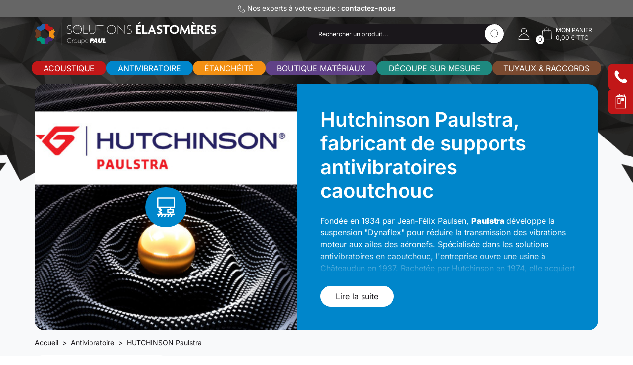

--- FILE ---
content_type: text/html; charset=utf-8
request_url: https://www.solutions-elastomeres.com/fr/134-hutchinson-paulstra
body_size: 33833
content:
<!doctype html>
<html lang="fr">
<head>
    
        
	<meta charset="utf-8">


	<meta http-equiv="x-ua-compatible" content="ie=edge">



	<title>Paulstra, fabricant de supports antivibratoires caoutchouc</title>
	
		
	
	<meta name="description" content="Paulstra se spécialise dans la création et la fabrication de solutions antivibratoires et acoustiques, sur la base du caoutchouc.">
	<meta name="keywords" content="">
				<link rel="canonical" href="https://www.solutions-elastomeres.com/fr/134-hutchinson-paulstra">
		
	

	
		<script type="application/ld+json">
  {
    "@context": "https://schema.org",
    "@type": "Organization",
    "name" : "Solutions Élastomères",
    "url" : "https://www.solutions-elastomeres.com/fr/",
          "logo": {
        "@type": "ImageObject",
        "url":"https://static2.solutions-elastomeres.com/img/logo-1724318669.svg"
      }
      }
</script>

<script type="application/ld+json">
  {
    "@context": "https://schema.org",
    "@type": "WebPage",
    "isPartOf": {
      "@type": "WebSite",
      "url":  "https://www.solutions-elastomeres.com/fr/",
      "name": "Solutions Élastomères"
    },
    "name": "Paulstra, fabricant de supports antivibratoires caoutchouc",
    "url":  "https://www.solutions-elastomeres.com/fr/134-hutchinson-paulstra"
  }
</script>


  <script type="application/ld+json">
    {
      "@context": "https://schema.org",
      "@type": "BreadcrumbList",
      "itemListElement": [
                  {
            "@type": "ListItem",
            "position": 1,
            "name": "Accueil",
            "item": "https://www.solutions-elastomeres.com/fr/"
            },                    {
            "@type": "ListItem",
            "position": 2,
            "name": "Antivibratoire",
            "item": "https://www.solutions-elastomeres.com/fr/21-anti-vibratoire"
            },                    {
            "@type": "ListItem",
            "position": 3,
            "name": "HUTCHINSON Paulstra",
            "item": "https://www.solutions-elastomeres.com/fr/134-hutchinson-paulstra"
            }          ]
        }
  </script>
	

	
    <script type="application/ld+json">
  {
    "@context": "https://schema.org",
    "@type": "ItemList",
    "itemListElement": [
          {
        "@type": "ListItem",
        "position": 1,
        "name": "Supports Paulstradyn SE110",
        "url": "https://www.solutions-elastomeres.com/fr/paulstra-suspensions-caoutchouc/35-459459-paulstradyn-support.html#/77-reference-533701"
      },          {
        "@type": "ListItem",
        "position": 2,
        "name": "Supports Radiaflex SE111",
        "url": "https://www.solutions-elastomeres.com/fr/paulstra-suspensions-caoutchouc/36-460166-supports-radiaflex.html#/96-reference-511110"
      },          {
        "@type": "ListItem",
        "position": 3,
        "name": "Supports Radiaflex SE111B",
        "url": "https://www.solutions-elastomeres.com/fr/paulstra-suspensions-caoutchouc/40-459754-supports-radiaflex-butee.html#/2240-reference-511571"
      },          {
        "@type": "ListItem",
        "position": 4,
        "name": "Supports Paulstra Nivofix SE112",
        "url": "https://www.solutions-elastomeres.com/fr/paulstra-suspensions-caoutchouc/41-459802-supports-nivofix.html#/319-reference-530810"
      },          {
        "@type": "ListItem",
        "position": 5,
        "name": "Supports Paulstra Minifix SE113",
        "url": "https://www.solutions-elastomeres.com/fr/paulstra-suspensions-caoutchouc/46-459810-supports-minifix-caoutchouc.html#/327-reference-53080150"
      },          {
        "@type": "ListItem",
        "position": 6,
        "name": "Supports Paulstra Sandwich SE114",
        "url": "https://www.solutions-elastomeres.com/fr/paulstra-suspensions-caoutchouc/47-459820-supports-sandwich.html#/339-reference-53960745"
      },          {
        "@type": "ListItem",
        "position": 7,
        "name": "Supports Stabiflex SE115",
        "url": "https://www.solutions-elastomeres.com/fr/paulstra-suspensions-caoutchouc/48-459825-supports-stabiflex.html#/347-reference-53060345"
      },          {
        "@type": "ListItem",
        "position": 8,
        "name": "Supports Evidgom SE116",
        "url": "https://www.solutions-elastomeres.com/fr/paulstra-suspensions-caoutchouc/49-459839-support-evidgom.html#/361-reference-810002"
      },          {
        "@type": "ListItem",
        "position": 9,
        "name": "Supports Paulstra Beca SE117",
        "url": "https://www.solutions-elastomeres.com/fr/paulstra-suspensions-caoutchouc/50-459866-support-beca.html#/388-reference-53310845"
      },          {
        "@type": "ListItem",
        "position": 10,
        "name": "Supports Paulstra SC SE118",
        "url": "https://www.solutions-elastomeres.com/fr/paulstra-suspensions-caoutchouc/52-459904-supports-sc.html#/429-reference-53120145"
      },          {
        "@type": "ListItem",
        "position": 11,
        "name": "Supports Paulstra Traxiflex SE119",
        "url": "https://www.solutions-elastomeres.com/fr/paulstra-suspensions-caoutchouc/53-459965-support-traxiflex.html#/490-reference-53560345"
      },          {
        "@type": "ListItem",
        "position": 12,
        "name": "Supports Paulstra STC SE130",
        "url": "https://www.solutions-elastomeres.com/fr/paulstra-suspensions-caoutchouc/54-459976-support-stc.html#/1081-reference-53919045"
      },          {
        "@type": "ListItem",
        "position": 13,
        "name": "Supports Paulstra SLF SE132",
        "url": "https://www.solutions-elastomeres.com/fr/paulstra-suspensions-caoutchouc/55-459988-support-slf.html#/1091-reference-55500501"
      },          {
        "@type": "ListItem",
        "position": 14,
        "name": "Supports Paulstra 534501 SE134",
        "url": "https://www.solutions-elastomeres.com/fr/paulstra-suspensions-caoutchouc/290-430477-supports-se134.html#/1103-reference-534501"
      },          {
        "@type": "ListItem",
        "position": 15,
        "name": "Supports Paulstra 22000 SE220",
        "url": "https://www.solutions-elastomeres.com/fr/paulstra-suspensions-caoutchouc/17220-460000-supports-se220.html#/2092-reference-530_903_11"
      },          {
        "@type": "ListItem",
        "position": 16,
        "name": "Supports Paulstra SE135",
        "url": "https://www.solutions-elastomeres.com/fr/paulstra-suspensions-caoutchouc/17222-460020-supports-flex-loc.html#/2155-reference-530_909_03"
      },          {
        "@type": "ListItem",
        "position": 17,
        "name": "Supports Paulstra Polyflex SE136",
        "url": "https://www.solutions-elastomeres.com/fr/paulstra-suspensions-caoutchouc/17223-460025-supports-se136.html#/2160-reference-53230045"
      },          {
        "@type": "ListItem",
        "position": 18,
        "name": "Supports Paulstra SE137",
        "url": "https://www.solutions-elastomeres.com/fr/paulstra-suspensions-caoutchouc/17224-460037-supports-se137.html#/2172-reference-55223145"
      },          {
        "@type": "ListItem",
        "position": 19,
        "name": "Autres Supports",
        "url": "https://www.solutions-elastomeres.com/fr/paulstra-suspensions-caoutchouc/18468-431473-support-bateau-yanmar.html#/2276-reference-534135"
      },          {
        "@type": "ListItem",
        "position": 20,
        "name": "Support Marin 53924355",
        "url": "https://www.solutions-elastomeres.com/fr/supports-marin/19564-455504-support-marin-53924355.html#/2275-reference-53924355"
      },          {
        "@type": "ListItem",
        "position": 21,
        "name": "Supports Marin Paulstrafloat",
        "url": "https://www.solutions-elastomeres.com/fr/supports-marin/19565-460042-supports-paulstraflot.html#/2285-reference-54439545"
      },          {
        "@type": "ListItem",
        "position": 22,
        "name": "Articulations Elastiques",
        "url": "https://www.solutions-elastomeres.com/fr/articulations-elastiques/95-458753-articulations-elastiques.html#/1304-reference-561102"
      },          {
        "@type": "ListItem",
        "position": 23,
        "name": "Supports Antivibratoire SE120",
        "url": "https://www.solutions-elastomeres.com/fr/suspensions-metalliques/37-458831-supports-se120.html#/1229-reference-v6080_f43"
      },          {
        "@type": "ListItem",
        "position": 24,
        "name": "Supports Antivibratoire SE122",
        "url": "https://www.solutions-elastomeres.com/fr/suspensions-metalliques/51-458839-supports-se122.html#/1245-reference-pdm_1000_01_m12"
      }        ]
  }
</script>


	
		
                
                            
        <link rel="next" href="https://www.solutions-elastomeres.com/fr/134-hutchinson-paulstra?page=2">	

	
		<meta property="og:title" content="Paulstra, fabricant de supports antivibratoires caoutchouc"/>
		<meta property="og:description" content="Paulstra se spécialise dans la création et la fabrication de solutions antivibratoires et acoustiques, sur la base du caoutchouc."/>
		<meta property="og:url" content="https://www.solutions-elastomeres.com/fr/134-hutchinson-paulstra"/>
		<meta property="og:site_name" content="Solutions Élastomères"/>
					<meta property="og:type" content="website"/>
			



	<meta name="viewport" content="width=device-width, initial-scale=1">
	<meta name="theme-color" media="(prefers-color-scheme: light)" content="#C21718"/>
	<meta name="theme-color" media="(prefers-color-scheme: dark)" content="#343a40"/>



	<link rel="icon" type="image/vnd.microsoft.icon" href="https://static2.solutions-elastomeres.com/img/favicon.ico?1731493581">
	<link rel="shortcut icon" type="image/x-icon" href="https://static2.solutions-elastomeres.com/img/favicon.ico?1731493581">



	  <link rel="stylesheet" href="https://static1.solutions-elastomeres.com/themes/axome/assets/cache/theme-4fb0802014.css" type="text/css" media="all">




	

  <script type="text/javascript">
        var ASSearchUrl = "https:\/\/www.solutions-elastomeres.com\/fr\/module\/pm_advancedsearch\/advancedsearch4";
        var as4_orderBySalesAsc = "Meilleures ventes en dernier";
        var as4_orderBySalesDesc = "Meilleures ventes en premier";
        var axcustomerip = "3.16.143.81";
        var axfrontinfosHideDetails = "Masquer les d\u00e9tails";
        var axfrontinfosOrder = "Continuer";
        var axfrontinfosPayment = "Payer";
        var axfrontinfosReadClose = "Fermer";
        var axfrontinfosReadMore = "Lire la suite";
        var axfrontinfosShowDetails = "Afficher les d\u00e9tails";
        var btSl = {"ajaxUrl":"https:\/\/www.solutions-elastomeres.com\/fr\/module\/facebookpsconnect\/ajax","token":"dd23e7bdba7db3b04bb3c9a3e2ca9b10"};
        var cdpcpAjaxErrorMsg = "Il y avait un probl\u00e8me lors de la mise \u00e0 jour de votre produit la liste de comparaison. S'il vous pla\u00eet essayer de nouveau dans un moment ou essayez de rafra\u00eechir la page.";
        var cdpcpButton = "<button\n\ttype=\"button\"\n\tclass=\"btn cdpcp-compare-btn cdpcp-compare-btn--no-js btn-tertiary\"\n>\n\t<svg class=\"cdpcp-icon-add cdpcp-compare-btn__icon cdpcp-compare-btn__icon--add\">\n\t\t<use xlink:href=\"#cdpcp-icon-add\"><\/use>\n\t<\/svg>\n\n\t<svg class=\"cdpcp-icon-remove cdpcp-compare-btn__icon cdpcp-compare-btn__icon--remove\">\n\t\t<use xlink:href=\"#cdpcp-icon-remove\"><\/use>\n\t<\/svg>\n\n\t<svg class=\"cdpcp-icon-loading cdpcp-compare-btn__icon cdpcp-compare-btn__icon--loading\">\n\t\t<use xlink:href=\"#cdpcp-icon-loading\"><\/use>\n\t<\/svg>\n\n\t<span class=\"cdpcp-compare-btn__text cdpcp-compare-btn__text--add\">\n\t\tAjouter \u00e0 comparaison\n\t<\/span>\n\n\t<span class=\"cdpcp-compare-btn__text cdpcp-compare-btn__text--remove\">\n\t\tSupprimer du comparateur\n\t<\/span>\n<\/button>\n";
        var cdpcpConfig = {"filterMode":1,"footerHook":"DisplayBeforeBodyClosingTag","highlightBkg":"#ffb6ad","highlightText":"rgb(33, 33, 33)","highlightType":"2","hoverOutlineColor":"rgb(33, 33, 33)","hoverOutlineEnabled":true,"listsButtonPosition":"below","listsButtonSelector":".js-product-miniature .product-miniature__infos__top","popupCompareEnabled":true,"preDefinedStyle":"custom","sharingOptions":[],"showAddToCartButton":"0","showAvailability":false,"showColorSwatches":true,"showCondition":true,"showDescription":true,"showEan":false,"showIsbn":false,"showManufacturer":false,"showPrice":false,"showProductPageButton":false,"showQuickView":false,"showReference":true,"showReviews":false,"showStickyFooterQuickView":false,"showSupplier":false,"showUpc":false,"slideOutBkgColor":"rgb(255, 255, 255)","slideOutButtonBkgColor":"rgb(255, 255, 255)","slideOutButtonBorderColor":"rgb(221, 221, 221)","slideOutButtonTextColor":"rgb(33, 33, 33)","slideOutTextColor":"rgb(33, 33, 33)","stickyBkgColor":"rgb(255, 255, 255)","stickyBorderColor":"rgb(221, 221, 221)","stickyDotColor":"rgb(33, 33, 33)","stickyFooterEnabled":true,"stickyFooterPosition":"bottom_left"};
        var cdpcpErrorTitle = "Erreur";
        var cdpcpFilterModes = {"BLACKLIST":0,"WHITELIST":1};
        var cdpcpFilteredProductIds = [96,97,98,99,100,101,102,103,105,107,108,110,180,319,321,326,329,344,20350,20401];
        var cdpcpNumCompareProducts = 0;
        var cdpcpProductIds = [];
        var cdpcpToken = "1493770312ee6895415ac3fb8e504e7e";
        var prestashop = {"cart":{"products":[],"totals":{"total":{"type":"total","label":"Total","amount":0,"value":"0,00\u00a0\u20ac"},"total_including_tax":{"type":"total","label":"Total TTC","amount":0,"value":"0,00\u00a0\u20ac"},"total_excluding_tax":{"type":"total","label":"Total HT :","amount":0,"value":"0,00\u00a0\u20ac"}},"subtotals":{"products":{"type":"products","label":"Sous-total","amount":0,"value":"0,00\u00a0\u20ac"},"discounts":null,"shipping":{"type":"shipping","label":"Livraison","amount":0,"value":""},"tax":{"type":"tax","label":"Total Taxes","amount":0,"value":"0,00\u00a0\u20ac"}},"products_count":0,"summary_string":"0 articles","vouchers":{"allowed":1,"added":[]},"discounts":[],"minimalPurchase":0,"minimalPurchaseRequired":""},"currency":{"id":1,"name":"Euro","iso_code":"EUR","iso_code_num":"978","sign":"\u20ac"},"customer":{"lastname":null,"firstname":null,"email":null,"birthday":null,"newsletter":null,"newsletter_date_add":null,"optin":null,"website":null,"company":null,"siret":null,"ape":null,"is_logged":false,"gender":{"type":null,"name":null},"addresses":[]},"country":{"id_zone":1,"id_currency":0,"call_prefix":33,"iso_code":"FR","active":"1","contains_states":"0","need_identification_number":"0","need_zip_code":"1","zip_code_format":"NNNNN","display_tax_label":"1","name":"France","id":8},"language":{"name":"Fran\u00e7ais (French)","iso_code":"fr","locale":"fr-FR","language_code":"fr","active":"1","is_rtl":"0","date_format_lite":"d\/m\/Y","date_format_full":"d\/m\/Y H:i:s","id":2},"page":{"title":"","canonical":"https:\/\/www.solutions-elastomeres.com\/fr\/134-hutchinson-paulstra","meta":{"title":"Paulstra, fabricant de supports antivibratoires caoutchouc","description":"Paulstra se sp\u00e9cialise dans la cr\u00e9ation et la fabrication de solutions antivibratoires et acoustiques, sur la base du caoutchouc.","keywords":"","robots":"index"},"page_name":"category","body_classes":{"lang-fr":true,"lang-rtl":false,"country-FR":true,"currency-EUR":true,"layout-left-column":true,"page-category":true,"tax-display-enabled":true,"page-customer-account":false,"category-id-134":true,"category-HUTCHINSON Paulstra":true,"category-id-parent-21":true,"category-depth-level-3":true},"admin_notifications":[],"password-policy":{"feedbacks":{"0":"Tr\u00e8s faible","1":"Faible","2":"Moyenne","3":"Fort","4":"Tr\u00e8s fort","Straight rows of keys are easy to guess":"Les suites de touches sur le clavier sont faciles \u00e0 deviner","Short keyboard patterns are easy to guess":"Les mod\u00e8les courts sur le clavier sont faciles \u00e0 deviner.","Use a longer keyboard pattern with more turns":"Utilisez une combinaison de touches plus longue et plus complexe.","Repeats like \"aaa\" are easy to guess":"Les r\u00e9p\u00e9titions (ex. : \"aaa\") sont faciles \u00e0 deviner.","Repeats like \"abcabcabc\" are only slightly harder to guess than \"abc\"":"Les r\u00e9p\u00e9titions (ex. : \"abcabcabc\") sont seulement un peu plus difficiles \u00e0 deviner que \"abc\".","Sequences like abc or 6543 are easy to guess":"Les s\u00e9quences (ex. : abc ou 6543) sont faciles \u00e0 deviner.","Recent years are easy to guess":"Les ann\u00e9es r\u00e9centes sont faciles \u00e0 deviner.","Dates are often easy to guess":"Les dates sont souvent faciles \u00e0 deviner.","This is a top-10 common password":"Ce mot de passe figure parmi les 10 mots de passe les plus courants.","This is a top-100 common password":"Ce mot de passe figure parmi les 100 mots de passe les plus courants.","This is a very common password":"Ceci est un mot de passe tr\u00e8s courant.","This is similar to a commonly used password":"Ce mot de passe est similaire \u00e0 un mot de passe couramment utilis\u00e9.","A word by itself is easy to guess":"Un mot seul est facile \u00e0 deviner.","Names and surnames by themselves are easy to guess":"Les noms et les surnoms seuls sont faciles \u00e0 deviner.","Common names and surnames are easy to guess":"Les noms et les pr\u00e9noms courants sont faciles \u00e0 deviner.","Use a few words, avoid common phrases":"Utilisez quelques mots, \u00e9vitez les phrases courantes.","No need for symbols, digits, or uppercase letters":"Pas besoin de symboles, de chiffres ou de majuscules.","Avoid repeated words and characters":"\u00c9viter de r\u00e9p\u00e9ter les mots et les caract\u00e8res.","Avoid sequences":"\u00c9viter les s\u00e9quences.","Avoid recent years":"\u00c9vitez les ann\u00e9es r\u00e9centes.","Avoid years that are associated with you":"\u00c9vitez les ann\u00e9es qui vous sont associ\u00e9es.","Avoid dates and years that are associated with you":"\u00c9vitez les dates et les ann\u00e9es qui vous sont associ\u00e9es.","Capitalization doesn't help very much":"Les majuscules ne sont pas tr\u00e8s utiles.","All-uppercase is almost as easy to guess as all-lowercase":"Un mot de passe tout en majuscules est presque aussi facile \u00e0 deviner qu'un mot de passe tout en minuscules.","Reversed words aren't much harder to guess":"Les mots invers\u00e9s ne sont pas beaucoup plus difficiles \u00e0 deviner.","Predictable substitutions like '@' instead of 'a' don't help very much":"Les substitutions pr\u00e9visibles comme '\"@\" au lieu de \"a\" n'aident pas beaucoup.","Add another word or two. Uncommon words are better.":"Ajoutez un autre mot ou deux. Pr\u00e9f\u00e9rez les mots peu courants."}}},"shop":{"name":"Solutions \u00c9lastom\u00e8res","logo":"https:\/\/static2.solutions-elastomeres.com\/img\/logo-1724318669.svg","stores_icon":"https:\/\/static2.solutions-elastomeres.com\/img\/logo_stores.png","favicon":"https:\/\/static2.solutions-elastomeres.com\/img\/favicon.ico"},"core_js_public_path":"\/themes\/","urls":{"base_url":"https:\/\/www.solutions-elastomeres.com\/","current_url":"https:\/\/www.solutions-elastomeres.com\/fr\/134-hutchinson-paulstra","shop_domain_url":"https:\/\/www.solutions-elastomeres.com","img_ps_url":"https:\/\/static2.solutions-elastomeres.com\/img\/","img_cat_url":"https:\/\/static1.solutions-elastomeres.com\/img\/c\/","img_lang_url":"https:\/\/static3.solutions-elastomeres.com\/img\/l\/","img_prod_url":"https:\/\/static2.solutions-elastomeres.com\/img\/p\/","img_manu_url":"https:\/\/static3.solutions-elastomeres.com\/img\/m\/","img_sup_url":"https:\/\/static1.solutions-elastomeres.com\/img\/su\/","img_ship_url":"https:\/\/static3.solutions-elastomeres.com\/img\/s\/","img_store_url":"https:\/\/static1.solutions-elastomeres.com\/img\/st\/","img_col_url":"https:\/\/static3.solutions-elastomeres.com\/img\/co\/","img_url":"https:\/\/static3.solutions-elastomeres.com\/themes\/axome\/assets\/img\/","css_url":"https:\/\/static1.solutions-elastomeres.com\/themes\/axome\/assets\/css\/","js_url":"https:\/\/static3.solutions-elastomeres.com\/themes\/axome\/assets\/js\/","pic_url":"https:\/\/static2.solutions-elastomeres.com\/upload\/","theme_assets":"https:\/\/static2.solutions-elastomeres.com\/themes\/axome\/assets\/","theme_dir":"https:\/\/static3.solutions-elastomeres.com\/themes\/axome\/","pages":{"address":"https:\/\/www.solutions-elastomeres.com\/fr\/adresse","addresses":"https:\/\/www.solutions-elastomeres.com\/fr\/adresses","authentication":"https:\/\/www.solutions-elastomeres.com\/fr\/connexion","manufacturer":"https:\/\/www.solutions-elastomeres.com\/fr\/marques","cart":"https:\/\/www.solutions-elastomeres.com\/fr\/panier","category":"https:\/\/www.solutions-elastomeres.com\/fr\/index.php?controller=category","cms":"https:\/\/www.solutions-elastomeres.com\/fr\/index.php?controller=cms","contact":"https:\/\/www.solutions-elastomeres.com\/fr\/index.php?controller=contact","discount":"https:\/\/www.solutions-elastomeres.com\/fr\/reduction","guest_tracking":"https:\/\/www.solutions-elastomeres.com\/fr\/suivi-commande-invite","history":"https:\/\/www.solutions-elastomeres.com\/fr\/historique-commandes","identity":"https:\/\/www.solutions-elastomeres.com\/fr\/identite","index":"https:\/\/www.solutions-elastomeres.com\/fr\/","my_account":"https:\/\/www.solutions-elastomeres.com\/fr\/mon-compte","order_confirmation":"https:\/\/www.solutions-elastomeres.com\/fr\/confirmation-commande","order_detail":"https:\/\/www.solutions-elastomeres.com\/fr\/index.php?controller=order-detail","order_follow":"https:\/\/www.solutions-elastomeres.com\/fr\/suivi-commande","order":"https:\/\/www.solutions-elastomeres.com\/fr\/commande","order_return":"https:\/\/www.solutions-elastomeres.com\/fr\/index.php?controller=order-return","order_slip":"https:\/\/www.solutions-elastomeres.com\/fr\/avoirs","pagenotfound":"https:\/\/www.solutions-elastomeres.com\/fr\/page-introuvable","password":"https:\/\/www.solutions-elastomeres.com\/fr\/recuperation-mot-de-passe","pdf_invoice":"https:\/\/www.solutions-elastomeres.com\/fr\/index.php?controller=pdf-invoice","pdf_order_return":"https:\/\/www.solutions-elastomeres.com\/fr\/index.php?controller=pdf-order-return","pdf_order_slip":"https:\/\/www.solutions-elastomeres.com\/fr\/index.php?controller=pdf-order-slip","prices_drop":"https:\/\/www.solutions-elastomeres.com\/fr\/index.php?controller=prices-drop","product":"https:\/\/www.solutions-elastomeres.com\/fr\/index.php?controller=product","registration":"https:\/\/www.solutions-elastomeres.com\/fr\/inscription","search":"https:\/\/www.solutions-elastomeres.com\/fr\/recherche","sitemap":"https:\/\/www.solutions-elastomeres.com\/fr\/plan-site","stores":"https:\/\/www.solutions-elastomeres.com\/fr\/index.php?controller=stores","supplier":"https:\/\/www.solutions-elastomeres.com\/fr\/fournisseurs","new_products":"https:\/\/www.solutions-elastomeres.com\/fr\/index.php?controller=new-products","brands":"https:\/\/www.solutions-elastomeres.com\/fr\/marques","register":"https:\/\/www.solutions-elastomeres.com\/fr\/inscription","order_login":"https:\/\/www.solutions-elastomeres.com\/fr\/commande?login=1"},"alternative_langs":{"en-us":"https:\/\/www.solutions-elastomeres.com\/en\/134-hutchinson-paulstra","fr":"https:\/\/www.solutions-elastomeres.com\/fr\/134-hutchinson-paulstra"},"actions":{"logout":"https:\/\/www.solutions-elastomeres.com\/fr\/?mylogout="},"no_picture_image":{"bySize":{"small":{"url":"https:\/\/static2.solutions-elastomeres.com\/img\/p\/fr-default-small.jpg","width":45,"height":45},"medium":{"url":"https:\/\/static2.solutions-elastomeres.com\/img\/p\/fr-default-medium.jpg","width":85,"height":66},"small_default":{"url":"https:\/\/static2.solutions-elastomeres.com\/img\/p\/fr-default-small_default.jpg","width":98,"height":98},"default_xs":{"url":"https:\/\/static3.solutions-elastomeres.com\/img\/p\/fr-default-default_xs.jpg","width":120,"height":120},"cart_default":{"url":"https:\/\/static3.solutions-elastomeres.com\/img\/p\/fr-default-cart_default.jpg","width":125,"height":125},"default_s":{"url":"https:\/\/static2.solutions-elastomeres.com\/img\/p\/fr-default-default_s.jpg","width":160,"height":160},"home":{"url":"https:\/\/static3.solutions-elastomeres.com\/img\/p\/fr-default-home.jpg","width":205,"height":160},"default_m":{"url":"https:\/\/static1.solutions-elastomeres.com\/img\/p\/fr-default-default_m.jpg","width":200,"height":200},"home_default":{"url":"https:\/\/static2.solutions-elastomeres.com\/img\/p\/fr-default-home_default.jpg","width":250,"height":250},"large":{"url":"https:\/\/static1.solutions-elastomeres.com\/img\/p\/fr-default-large.jpg","width":286,"height":223},"default_xl":{"url":"https:\/\/static2.solutions-elastomeres.com\/img\/p\/fr-default-default_xl.jpg","width":400,"height":400},"default_md":{"url":"https:\/\/static2.solutions-elastomeres.com\/img\/p\/fr-default-default_md.jpg","width":530,"height":320},"medium_default":{"url":"https:\/\/static1.solutions-elastomeres.com\/img\/p\/fr-default-medium_default.jpg","width":452,"height":452},"product_main":{"url":"https:\/\/static3.solutions-elastomeres.com\/img\/p\/fr-default-product_main.jpg","width":720,"height":720},"thickbox_default":{"url":"https:\/\/static3.solutions-elastomeres.com\/img\/p\/fr-default-thickbox_default.jpg","width":800,"height":800},"large_default":{"url":"https:\/\/static3.solutions-elastomeres.com\/img\/p\/fr-default-large_default.jpg","width":800,"height":800},"thickbox":{"url":"https:\/\/static1.solutions-elastomeres.com\/img\/p\/fr-default-thickbox.jpg","width":1000,"height":780},"product_main_2x":{"url":"https:\/\/static1.solutions-elastomeres.com\/img\/p\/fr-default-product_main_2x.jpg","width":1440,"height":1440}},"small":{"url":"https:\/\/static2.solutions-elastomeres.com\/img\/p\/fr-default-small.jpg","width":45,"height":45},"medium":{"url":"https:\/\/static1.solutions-elastomeres.com\/img\/p\/fr-default-large.jpg","width":286,"height":223},"large":{"url":"https:\/\/static1.solutions-elastomeres.com\/img\/p\/fr-default-product_main_2x.jpg","width":1440,"height":1440},"legend":""}},"configuration":{"display_taxes_label":true,"display_prices_tax_incl":true,"is_catalog":false,"show_prices":true,"opt_in":{"partner":false},"quantity_discount":{"type":"discount","label":"Remise sur prix unitaire"},"voucher_enabled":1,"return_enabled":1},"field_required":[],"breadcrumb":{"links":[{"title":"Accueil","url":"https:\/\/www.solutions-elastomeres.com\/fr\/"},{"title":"Antivibratoire","url":"https:\/\/www.solutions-elastomeres.com\/fr\/21-anti-vibratoire"},{"title":"HUTCHINSON Paulstra","url":"https:\/\/www.solutions-elastomeres.com\/fr\/134-hutchinson-paulstra"}],"count":3},"link":{"protocol_link":"https:\/\/","protocol_content":"https:\/\/"},"time":1769662024,"static_token":"dd23e7bdba7db3b04bb3c9a3e2ca9b10","token":"487abc12b8067a4403637439c700c61e","debug":false,"modules":{"axmobileui":{"url":{"controller":"https:\/\/www.solutions-elastomeres.com\/fr\/module\/axmobileui\/default?token="},"always_search":true,"position":"left","navigation_type":"accordeon"},"axadtopbar":{"ax_topbar_content":"<p>[displaySvgIcon name=\"contact\" inline=\"0\" width=\"15\" height=\"15\"] Nos experts \u00e0 votre \u00e9coute :<strong> <a href=\"https:\/\/www.solutions-elastomeres.com\/fr\/content\/25-contactez-nous\">contactez-nous<\/a><\/strong><\/p>","ax_topbar_cookie_duration":"0","ax_topbar_date_start":"2024-06-01 00:00:00","ax_topbar_date_end":"2026-12-31 00:00:00","ax_topbar_background_color":"#666666","ax_topbar_text_color":"#ffffff"},"prettyblocks":{"theme_settings":{"tinymce_api_key":"q2zeu1645aturmbj21cq02q9an2p5w8rlxb33iic57zaq8ij"},"id_shop":1,"shop_name":"Solutions Elastom\u00e8res","shop_current_url":"https:\/\/www.solutions-elastomeres.com\/"},"axacf":{"context":{"custom_h1":"Hutchinson Paulstra, fabricant de supports antivibratoires caoutchouc","is_categorySommaire":"0","masquer_cat":"0","category_color":"#0086cb","category_button":"Lire la suite","is_Subcategories_by_theme":"","subcategories_title_products":"","subcategories_title_theme":"","id_faq":"","title_seo":"","categ_jets_creux":"0","specific_category":"0","oring_category":"0"},"global":{"id_feature_conditionnement":"20","id_feature_delay":"5","ids_contact":"25,33,34","img_header_blog":"\/modules\/axacf\/file\/31-1-0-0.jpeg","id_main_page_contact":"25","tunnel_ps_checkpayment_additional_info":"Le traitement de la commande sera plus long","tunnel_ps_wirepayment_additional_info":"Le traitement de la commande sera plus long","ref_attribute_id":"17","oring_oos":"<p><span style=\"color: #fc0202;\"><strong>La r\u00e9f\u00e9rence que vous avez s\u00e9lectionn\u00e9e n'est malheureusement pas disponible.<\/strong><\/span><\/p>\r\n<p><br \/>Afin de recevoir vos joints dans un d\u00e9lai de 48 \u00e0 72 heures, nous vous conseillons de <strong>modifier votre quantit\u00e9<\/strong>, de <strong>changer vos dimensions<\/strong> ou <strong>d'opter pour une autre mati\u00e8re<\/strong> pouvant r\u00e9pondre \u00e0 vos besoins (4 mati\u00e8res diff\u00e9rentes).<\/p>\r\n<p><br \/>Si vous souhaitez conserver cette r\u00e9f\u00e9rence, <strong>veuillez contacter notre service commercial<\/strong> par mail \u00e0 <span style=\"text-decoration: underline;\"><a rel=\"noopener\">contact@solutions-elastomeres.com<\/a><\/span> ou par t\u00e9l\u00e9phone au 04 77 47 51 92.<\/p>\r\n<p>Nous pourrons vous donner nos disponibilit\u00e9s (g\u00e9n\u00e9ralement 10 \u00e0 15 jours), avec, dans la plupart des cas, une quantit\u00e9 minimale impos\u00e9e (r\u00e9f\u00e9rences rarement demand\u00e9es).<\/p>"}},"axspecificcategory":null}};
        var psemailsubscription_subscription = "https:\/\/www.solutions-elastomeres.com\/fr\/module\/ps_emailsubscription\/subscription";
        var psr_icon_color = "#ffffff";
      </script>



	

																												<!-- shop #1 lang #1 (rewrite) -->
							<link rel="alternate"
								  href="https://www.solutions-elastomeres.com/en/134-hutchinson-paulstra"
								  hreflang="en">
																																	<!-- shop #1 lang #2 (rewrite) -->
							<link rel="alternate"
								  href="https://www.solutions-elastomeres.com/fr/134-hutchinson-paulstra"
								  hreflang="fr">
																					
<style type="text/css">
	
	.hi-faq-top-search-container {
		background-color: #2fb5d2;
	}
	
	
</style>

<style>
			.cdpcp__menu,
		.cdpcp__items-wrapper {
			background-color: rgb(255, 255, 255) !important;
			border-color: rgb(221, 221, 221) !important;
		}

		.cdpcp-menu__button {
			color: rgb(33, 33, 33) !important;
		}

		.cdpcp__slideout {
			background-color: rgb(255, 255, 255) !important;
			color: rgb(33, 33, 33) !important;
		}

		.cdpcp-slideout__button {
			background-color: rgb(255, 255, 255) !important;
			border-color: rgb(221, 221, 221) !important;
			color: rgb(33, 33, 33) !important;
		}
	
	
				@media only screen {
			.cdpcp-highlight,
			.cdpcp-highlight > * {
				background-color: #ffb6ad !important;
				color: rgb(33, 33, 33) !important;
			}
		}
	
			@media (min-width: 768px) {
			.cdpcp-table__feature-row:hover {
				outline: 1px solid rgb(33, 33, 33) !important;
			}
		}
	</style>



    <meta id="js-rcpgtm-tracking-config" data-tracking-data="%7B%22bing%22%3A%7B%22tracking_id%22%3A%225662693%22%2C%22feed%22%3A%7B%22id_product_prefix%22%3A%22%22%2C%22id_product_source_key%22%3A%22id_product%22%2C%22id_variant_prefix%22%3A%22%22%2C%22id_variant_source_key%22%3A%22id_attribute%22%7D%7D%2C%22context%22%3A%7B%22browser%22%3A%7B%22device_type%22%3A1%7D%2C%22localization%22%3A%7B%22id_country%22%3A8%2C%22country_code%22%3A%22FR%22%2C%22id_currency%22%3A1%2C%22currency_code%22%3A%22EUR%22%2C%22id_lang%22%3A2%2C%22lang_code%22%3A%22fr%22%7D%2C%22page%22%3A%7B%22controller_name%22%3A%22category%22%2C%22products_per_page%22%3A24%2C%22category%22%3A%7B%22id_category%22%3A134%2C%22name%22%3A%22HUTCHINSON%20Paulstra%22%2C%22path%22%3A%5B%22Root%22%2C%22Accueil%22%2C%22Antivibratoire%22%2C%22HUTCHINSON%20Paulstra%22%5D%7D%2C%22search_term%22%3A%22%22%7D%2C%22shop%22%3A%7B%22id_shop%22%3A1%2C%22shop_name%22%3A%22Solutions%20Elastom%C3%A8res%22%2C%22base_dir%22%3A%22https%3A%2F%2Fwww.solutions-elastomeres.com%2F%22%7D%2C%22tracking_module%22%3A%7B%22module_name%22%3A%22rcpgtagmanager%22%2C%22checkout_module%22%3A%7B%22module%22%3A%22default%22%2C%22controller%22%3A%22order%22%7D%2C%22service_version%22%3A%228%22%2C%22token%22%3A%2285d46e468438584365a573fdb603388a%22%7D%2C%22user%22%3A%5B%5D%7D%2C%22criteo%22%3A%7B%22tracking_id%22%3A%22%22%2C%22feed%22%3A%7B%22id_product_prefix%22%3A%22%22%2C%22id_product_source_key%22%3A%22id_product%22%2C%22id_variant_prefix%22%3A%22%22%2C%22id_variant_source_key%22%3A%22id_attribute%22%7D%7D%2C%22facebook%22%3A%7B%22tracking_id%22%3A%22%22%2C%22feed%22%3A%7B%22id_product_prefix%22%3A%22%22%2C%22id_product_source_key%22%3A%22id_product%22%2C%22id_variant_prefix%22%3A%22%22%2C%22id_variant_source_key%22%3A%22id_attribute%22%7D%7D%2C%22ga4%22%3A%7B%22tracking_id%22%3A%22G-7QG7JR8WE2%22%2C%22is_url_passthrough%22%3Atrue%2C%22is_data_import%22%3Afalse%7D%2C%22gads%22%3A%7B%22tracking_id%22%3A%221067079754%22%2C%22merchant_id%22%3A%22%22%2C%22conversion_labels%22%3A%7B%22create_account%22%3A%22%22%2C%22product_view%22%3A%22%22%2C%22add_to_cart%22%3A%22%22%2C%22begin_checkout%22%3A%22%22%2C%22purchase%22%3A%22oHlWCM6hyAMQyrDp_AM%22%7D%7D%2C%22gfeeds%22%3A%7B%22retail%22%3A%7B%22is_enabled%22%3Afalse%2C%22id_product_prefix%22%3A%22%22%2C%22id_product_source_key%22%3A%22id_product%22%2C%22id_variant_prefix%22%3A%22%22%2C%22id_variant_source_key%22%3A%22id_attribute%22%7D%2C%22custom%22%3A%7B%22is_enabled%22%3Afalse%2C%22id_product_prefix%22%3A%22%22%2C%22id_product_source_key%22%3A%22id_product%22%2C%22id_variant_prefix%22%3A%22%22%2C%22id_variant_source_key%22%3A%22id_attribute%22%2C%22is_id2%22%3Afalse%7D%7D%2C%22gtm%22%3A%7B%22tracking_id%22%3A%22GTM-K4WFHZ5%22%2C%22is_disable_tracking%22%3Afalse%2C%22server_url%22%3A%22%22%7D%2C%22kelkoo%22%3A%7B%22tracking_list%22%3A%5B%5D%2C%22feed%22%3A%7B%22id_product_prefix%22%3A%22%22%2C%22id_product_source_key%22%3A%22id_product%22%2C%22id_variant_prefix%22%3A%22%22%2C%22id_variant_source_key%22%3A%22id_attribute%22%7D%7D%2C%22pinterest%22%3A%7B%22tracking_id%22%3A%22%22%2C%22feed%22%3A%7B%22id_product_prefix%22%3A%22%22%2C%22id_product_source_key%22%3A%22id_product%22%2C%22id_variant_prefix%22%3A%22%22%2C%22id_variant_source_key%22%3A%22id_attribute%22%7D%7D%2C%22tiktok%22%3A%7B%22tracking_id%22%3A%22%22%2C%22feed%22%3A%7B%22id_product_prefix%22%3A%22%22%2C%22id_product_source_key%22%3A%22id_product%22%2C%22id_variant_prefix%22%3A%22%22%2C%22id_variant_source_key%22%3A%22id_attribute%22%7D%7D%2C%22twitter%22%3A%7B%22tracking_id%22%3A%22%22%2C%22events%22%3A%7B%22add_to_cart_id%22%3A%22%22%2C%22payment_info_id%22%3A%22%22%2C%22checkout_initiated_id%22%3A%22%22%2C%22product_view_id%22%3A%22%22%2C%22lead_id%22%3A%22%22%2C%22purchase_id%22%3A%22%22%2C%22search_id%22%3A%22%22%7D%2C%22feed%22%3A%7B%22id_product_prefix%22%3A%22%22%2C%22id_product_source_key%22%3A%22id_product%22%2C%22id_variant_prefix%22%3A%22%22%2C%22id_variant_source_key%22%3A%22id_attribute%22%7D%7D%7D">
    <script type="text/javascript" data-keepinline="true" data-cfasync="false" src="/modules/rcpgtagmanager/views/js/hook/trackingClient.bundle.js"></script>


	<script id="Cookiebot" src="https://consent.cookiebot.com/uc.js" data-cbid="781e347a-6ef1-49e3-990e-a10b7374d42a" type="text/javascript"></script>




<meta name="google-site-verification" content="sIFyWFV7cFftN6j3-sj3yVh1_BNg6LAAu2vICquXi2Q" />
    
<link rel="next" href="https://www.solutions-elastomeres.com/fr/134-hutchinson-paulstra?page=2">
</head>

<body id="category" class="lang-fr country-fr currency-eur layout-left-column page-category tax-display-enabled category-id-134 category-hutchinson-paulstra category-id-parent-21 category-depth-level-3">

    




    

<div id="page">


	<header id="header-wrapper" class="header-wrapper">
        
            

  <div class="header__banner">
    	<div id="header-topbar" style="--adtopbarBg: #666666;--adtopbarClr: #ffffff;">
		<div class="container">
			<img src="https://static2.solutions-elastomeres.com/themes/axome/assets/img/svg/contact.svg" width="15" height="15" alt="contact" loading="lazy"> Nos experts à votre écoute :<strong> <a href="https://www.solutions-elastomeres.com/fr/content/25-contactez-nous">contactez-nous</a></strong></p>
		</div>
	</div>

  </div>





  <div class="header">
    <div class="container-lg header__container">
      <div class="row justify-content-between align-items-center">
        <div class="header__logo col-auto col-md-4">
                                  
  <a class="navbar-brand d-block" href="https://www.solutions-elastomeres.com/fr/">
    <img
      class="logo img-fluid"
      src="https://static2.solutions-elastomeres.com/img/logo-1724318669.svg"
      alt="Solutions Élastomères"
      width="420"
      height="54"
          >
  </a>

                              </div>
        <div class="header__right col-6 col-md-8">
	        <div id="_desktop_search" class="col-auto ms-auto me-lg-2 container px-0">
	        <div id="_desktop_search" class="col-auto ms-auto me-lg-2 container px-0">
  <div id="search_widget" class="search-widgets js-search-widget" data-search-controller-url="//www.solutions-elastomeres.com/fr/recherche">
    <form method="get" action="//www.solutions-elastomeres.com/fr/recherche" class="input-group">
      <input type="hidden" name="controller" value="search">
      <input class="js-search-input" type="text" name="s" value="" placeholder="Rechercher un produit..." aria-label="Rechercher...">
      <button type="submit" class="input-group-append">
        <img src="https://static2.solutions-elastomeres.com/themes/axome/assets/img/svg/search.svg" width="30" height="30" alt="search" loading="lazy">
      </button>
    </form>
  </div>
</div>

	        </div>
          <div id="_desktop_user_info">
  <div class="user-info">
          <div class="header-block">
        <a
          href="https://www.solutions-elastomeres.com/fr/connexion?back=https%3A%2F%2Fwww.solutions-elastomeres.com%2Ffr%2F134-hutchinson-paulstra"
          title="Identifiez-vous"
          class="header-block__action-btn"
          rel="nofollow"
          role="button">
            <img src="https://static1.solutions-elastomeres.com/themes/axome/assets/img/svg/compte.svg" width="23" height="24" alt="compte" loading="lazy">
        </a>
      </div>
      </div>
</div>
<div id="_desktop_cart">
  <div class="header-block blockcart cart-preview inactive"
       data-refresh-url="//www.solutions-elastomeres.com/fr/module/ps_shoppingcart/ajax">
          <span class="header-block__action-btn">
            <img src="https://static3.solutions-elastomeres.com/themes/axome/assets/img/svg/panier.svg" width="21" height="25" alt="panier" loading="lazy">
        <span class="header-block__badge">0</span>

        <div>
          <span class="header-block__title">Mon panier
            <span class="header-block__price">
            0,00 € TTC
            </span>
          </span>
        </div>

        </span>
      </div>
</div>

        </div>
      </div>
       
<!-- Module Presta Blog -->

<div id="prestablog_displayslider">


</div>

<!-- Module Presta Blog -->


<div class="main-menu col-xl col-auto">
	<div class="position-static js-menu-desktop">
        
    		<ul id="top-menu"		    class="main-menu__tree justify-content-center"
		    data-depth="0">
            								
																	
									<li class="category main-menu__tree__item"
						id="category-3"
					>
						<a
								class="dropdown-submenu main-menu__tree__link acoustique"
								href="https://www.solutions-elastomeres.com/fr/3-mousse-acoustique"
								data-depth="0"
														>
							Acoustique
						</a>

													<div class="submenu">
								<span data-bs-target="#top_sub_menu_category-3" data-bs-toggle="collapse"
									  aria-expanded="false" aria-controls="top_sub_menu_category-3"></span>

								<div class="accordion-collapse collapse" id="top_sub_menu_category-3">
									
    		<ul 		    class=" justify-content-center"
		    data-depth="1">
            								
																	
									<li class="category"
						id="category-109"
					>
						<a
								class="dropdown-item main-menu__tree__link toutes nos plaques acoustiques"
								href="https://www.solutions-elastomeres.com/fr/109-plaques-acoustiques"
								data-depth="1"
														>
							Toutes nos Plaques Acoustiques
						</a>

											</li>
				            								
																	
									<li class="category"
						id="category-5"
					>
						<a
								class="dropdown-item main-menu__tree__link mousse acoustique alveolaire"
								href="https://www.solutions-elastomeres.com/fr/5-mousse-alveolaire"
								data-depth="1"
														>
							Mousse Acoustique Alveolaire
						</a>

											</li>
				            								
																	
									<li class="category"
						id="category-9"
					>
						<a
								class="dropdown-item main-menu__tree__link mousse acoustique composite"
								href="https://www.solutions-elastomeres.com/fr/9-mousse-composite"
								data-depth="1"
														>
							Mousse Acoustique Composite
						</a>

											</li>
				            								
																	
									<li class="category"
						id="category-6"
					>
						<a
								class="dropdown-item main-menu__tree__link mousses faces lisses"
								href="https://www.solutions-elastomeres.com/fr/6-mousse-face-lisse"
								data-depth="1"
														>
							Mousses Faces Lisses
						</a>

											</li>
				            								
																	
									<li class="category"
						id="category-7"
					>
						<a
								class="dropdown-item main-menu__tree__link mousses caoutchouc etanche"
								href="https://www.solutions-elastomeres.com/fr/7-mousse-caoutchouc"
								data-depth="1"
														>
							Mousses Caoutchouc Etanche
						</a>

											</li>
				            								
																	
									<li class="category"
						id="category-8"
					>
						<a
								class="dropdown-item main-menu__tree__link mousses acoustique melamine"
								href="https://www.solutions-elastomeres.com/fr/8-mousse-melamine"
								data-depth="1"
														>
							Mousses Acoustique Mélamine
						</a>

											</li>
				            								
																	
									<li class="category"
						id="category-10"
					>
						<a
								class="dropdown-item main-menu__tree__link mousses classees feu"
								href="https://www.solutions-elastomeres.com/fr/10-mousses-classees-feu-m1"
								data-depth="1"
														>
							Mousses Classées Feu
						</a>

											</li>
				            								
																	
									<li class="category"
						id="category-11"
					>
						<a
								class="dropdown-item main-menu__tree__link kit mural (renovation)"
								href="https://www.solutions-elastomeres.com/fr/11-kit-isolation-bruit"
								data-depth="1"
														>
							Kit Mural (Rénovation)
						</a>

											</li>
				            								
																	
									<li class="category"
						id="category-146"
					>
						<a
								class="dropdown-item main-menu__tree__link panneaux acoustiques suspendus"
								href="https://www.solutions-elastomeres.com/fr/146-panneaux-acoustiques-suspendus"
								data-depth="1"
														>
							Panneaux Acoustiques Suspendus
						</a>

											</li>
				            								
																	
									<li class="category"
						id="category-84"
					>
						<a
								class="dropdown-item main-menu__tree__link panneaux et tableaux acoustiques"
								href="https://www.solutions-elastomeres.com/fr/84-panneaux-et-tableaux-acoustiques"
								data-depth="1"
														>
							Panneaux et Tableaux Acoustiques
						</a>

											</li>
				            								
																	
									<li class="category"
						id="category-206"
					>
						<a
								class="dropdown-item main-menu__tree__link panneaux acoustiques pet"
								href="https://www.solutions-elastomeres.com/fr/206-panneaux-acoustiques-pet"
								data-depth="1"
														>
							Panneaux acoustiques PET
						</a>

											</li>
				            								
																	
									<li class="category"
						id="category-82"
					>
						<a
								class="dropdown-item main-menu__tree__link souscouche acoustique"
								href="https://www.solutions-elastomeres.com/fr/82-sous-couche-acoustique"
								data-depth="1"
														>
							Sous-couche Acoustique
						</a>

											</li>
				            								
																	
									<li class="category"
						id="category-96"
					>
						<a
								class="dropdown-item main-menu__tree__link isol&#039; tuyau st574agk"
								href="https://www.solutions-elastomeres.com/fr/96-isolation-phonique-tuyau-st-gk"
								data-depth="1"
														>
							Isol&#039; Tuyau ST574AGK
						</a>

											</li>
				            								
																	
									<li class="category"
						id="category-12"
					>
						<a
								class="dropdown-item main-menu__tree__link masses lourdes bitumes"
								href="https://www.solutions-elastomeres.com/fr/12-masse-lourde-bitume"
								data-depth="1"
														>
							Masses Lourdes bitumes
						</a>

											</li>
				            								
																	
									<li class="category"
						id="category-17"
					>
						<a
								class="dropdown-item main-menu__tree__link colles techniques"
								href="https://www.solutions-elastomeres.com/fr/17-colles-techniques"
								data-depth="1"
														>
							Colles Techniques
						</a>

											</li>
				            								
																	
									<li class="category"
						id="category-18"
					>
						<a
								class="dropdown-item main-menu__tree__link accessoires"
								href="https://www.solutions-elastomeres.com/fr/18-accessoires"
								data-depth="1"
														>
							Accessoires
						</a>

											</li>
				            								
																	
									<li class="category"
						id="category-106"
					>
						<a
								class="dropdown-item main-menu__tree__link isolation phonique mur"
								href="https://www.solutions-elastomeres.com/fr/106-isolation-phonique-mur"
								data-depth="1"
														>
							Isolation Phonique Mur
						</a>

											</li>
				            								
																	
									<li class="category"
						id="category-107"
					>
						<a
								class="dropdown-item main-menu__tree__link isolation phonique sol"
								href="https://www.solutions-elastomeres.com/fr/107-isolation-phonique-sol"
								data-depth="1"
														>
							Isolation Phonique Sol
						</a>

											</li>
				            								
																	
									<li class="category"
						id="category-110"
					>
						<a
								class="dropdown-item main-menu__tree__link isolation phonique machines"
								href="https://www.solutions-elastomeres.com/fr/110-isolation-phonique-machines"
								data-depth="1"
														>
							Isolation Phonique Machines
						</a>

											</li>
				            								
																	
									<li class="category"
						id="category-108"
					>
						<a
								class="dropdown-item main-menu__tree__link mousse acoustique studio"
								href="https://www.solutions-elastomeres.com/fr/108-mousse-acoustique-studio"
								data-depth="1"
														>
							Mousse Acoustique Studio
						</a>

											</li>
				            								
																	
									<li class="category"
						id="category-111"
					>
						<a
								class="dropdown-item main-menu__tree__link isolation acoustique salles, restaurants..."
								href="https://www.solutions-elastomeres.com/fr/111-isolation-acoustique-salles-restaurants"
								data-depth="1"
														>
							Isolation Acoustique Salles, Restaurants...
						</a>

											</li>
				            		</ul>
    
								</div>
							</div>
											</li>
				            								
																	
									<li class="category main-menu__tree__item"
						id="category-21"
					>
						<a
								class="dropdown-submenu main-menu__tree__link antivibratoire"
								href="https://www.solutions-elastomeres.com/fr/21-anti-vibratoire"
								data-depth="0"
														>
							Antivibratoire
						</a>

													<div class="submenu">
								<span data-bs-target="#top_sub_menu_category-21" data-bs-toggle="collapse"
									  aria-expanded="false" aria-controls="top_sub_menu_category-21"></span>

								<div class="accordion-collapse collapse" id="top_sub_menu_category-21">
									
    		<ul 		    class=" justify-content-center"
		    data-depth="1">
            								
																	
									<li class="category"
						id="category-150"
					>
						<a
								class="dropdown-item main-menu__tree__link choisir le bon support ?"
								href="https://www.solutions-elastomeres.com/fr/150-choisir-le-bon-support"
								data-depth="1"
														>
							Choisir le bon support ?
						</a>

													<div class="submenu">
								<span data-bs-target="#top_sub_menu_category-150" data-bs-toggle="collapse"
									  aria-expanded="false" aria-controls="top_sub_menu_category-150"></span>

								<div class="accordion-collapse collapse" id="top_sub_menu_category-150">
									
    		<ul 		    class=" justify-content-center"
		    data-depth="2">
            								
																	
									<li class="category"
						id="category-151"
					>
						<a
								class="dropdown-item main-menu__tree__link armoires electriques"
								href="https://www.solutions-elastomeres.com/fr/151-armoires-electriques"
								data-depth="2"
														>
							Armoires électriques
						</a>

											</li>
				            								
																	
									<li class="category"
						id="category-152"
					>
						<a
								class="dropdown-item main-menu__tree__link broyeurs"
								href="https://www.solutions-elastomeres.com/fr/152-broyeurs"
								data-depth="2"
														>
							Broyeurs
						</a>

											</li>
				            								
																	
									<li class="category"
						id="category-153"
					>
						<a
								class="dropdown-item main-menu__tree__link cabines d&#039;engin"
								href="https://www.solutions-elastomeres.com/fr/153-cabines-d-engin"
								data-depth="2"
														>
							Cabines d&#039;engin
						</a>

											</li>
				            								
																	
									<li class="category"
						id="category-154"
					>
						<a
								class="dropdown-item main-menu__tree__link capotages"
								href="https://www.solutions-elastomeres.com/fr/154-capotages"
								data-depth="2"
														>
							Capotages
						</a>

											</li>
				            								
																	
									<li class="category"
						id="category-155"
					>
						<a
								class="dropdown-item main-menu__tree__link climatisations  pompes à chaleur"
								href="https://www.solutions-elastomeres.com/fr/155-climatisations-pompes-a-chaleur"
								data-depth="2"
														>
							Climatisations - Pompes à Chaleur
						</a>

											</li>
				            								
																	
									<li class="category"
						id="category-156"
					>
						<a
								class="dropdown-item main-menu__tree__link compresseurs"
								href="https://www.solutions-elastomeres.com/fr/156-compresseurs"
								data-depth="2"
														>
							Compresseurs
						</a>

											</li>
				            								
																	
									<li class="category"
						id="category-157"
					>
						<a
								class="dropdown-item main-menu__tree__link containers et emballages"
								href="https://www.solutions-elastomeres.com/fr/157-containers-et-emballages"
								data-depth="2"
														>
							Containers et emballages
						</a>

											</li>
				            								
																	
									<li class="category"
						id="category-158"
					>
						<a
								class="dropdown-item main-menu__tree__link cribles et tremies"
								href="https://www.solutions-elastomeres.com/fr/158-cribles-et-tremies"
								data-depth="2"
														>
							Cribles et trémies
						</a>

											</li>
				            								
																	
									<li class="category"
						id="category-159"
					>
						<a
								class="dropdown-item main-menu__tree__link dalles et planchers flottants"
								href="https://www.solutions-elastomeres.com/fr/159-dalles-et-planchers-flottants"
								data-depth="2"
														>
							Dalles et planchers flottants
						</a>

											</li>
				            								
																	
									<li class="category"
						id="category-160"
					>
						<a
								class="dropdown-item main-menu__tree__link equipements informatiques"
								href="https://www.solutions-elastomeres.com/fr/160-equipements-informatiques"
								data-depth="2"
														>
							Equipements informatiques
						</a>

											</li>
				            								
																	
									<li class="category"
						id="category-161"
					>
						<a
								class="dropdown-item main-menu__tree__link groupes electrogènes"
								href="https://www.solutions-elastomeres.com/fr/161-groupes-electrogenes"
								data-depth="2"
														>
							Groupes électrogènes
						</a>

											</li>
				            								
																	
									<li class="category"
						id="category-162"
					>
						<a
								class="dropdown-item main-menu__tree__link machinesoutils"
								href="https://www.solutions-elastomeres.com/fr/162-machines-outils"
								data-depth="2"
														>
							Machines-outils
						</a>

											</li>
				            								
																	
									<li class="category"
						id="category-163"
					>
						<a
								class="dropdown-item main-menu__tree__link materiels de contrôle"
								href="https://www.solutions-elastomeres.com/fr/163-materiels-de-controle"
								data-depth="2"
														>
							Matériels de contrôle
						</a>

											</li>
				            								
																	
									<li class="category"
						id="category-164"
					>
						<a
								class="dropdown-item main-menu__tree__link materiels embarques"
								href="https://www.solutions-elastomeres.com/fr/164-materiels-embarques"
								data-depth="2"
														>
							Matériels embarqués
						</a>

											</li>
				            								
																	
									<li class="category"
						id="category-173"
					>
						<a
								class="dropdown-item main-menu__tree__link materiels de laboratoires"
								href="https://www.solutions-elastomeres.com/fr/173-materiels-de-laboratoires"
								data-depth="2"
														>
							Matériels de laboratoires
						</a>

											</li>
				            								
																	
									<li class="category"
						id="category-165"
					>
						<a
								class="dropdown-item main-menu__tree__link moteurs, moteurs de bateau"
								href="https://www.solutions-elastomeres.com/fr/165-moteurs-moteurs-de-bateau"
								data-depth="2"
														>
							Moteurs, moteurs de bateau
						</a>

											</li>
				            								
																	
									<li class="category"
						id="category-174"
					>
						<a
								class="dropdown-item main-menu__tree__link murs"
								href="https://www.solutions-elastomeres.com/fr/174-murs"
								data-depth="2"
														>
							Murs
						</a>

											</li>
				            								
																	
									<li class="category"
						id="category-166"
					>
						<a
								class="dropdown-item main-menu__tree__link plafonds"
								href="https://www.solutions-elastomeres.com/fr/166-plafonds"
								data-depth="2"
														>
							Plafonds
						</a>

											</li>
				            								
																	
									<li class="category"
						id="category-167"
					>
						<a
								class="dropdown-item main-menu__tree__link pompes"
								href="https://www.solutions-elastomeres.com/fr/167-pompes"
								data-depth="2"
														>
							Pompes
						</a>

											</li>
				            								
																	
									<li class="category"
						id="category-168"
					>
						<a
								class="dropdown-item main-menu__tree__link ponts roulants"
								href="https://www.solutions-elastomeres.com/fr/168-ponts-roulants"
								data-depth="2"
														>
							Ponts roulants
						</a>

											</li>
				            								
																	
									<li class="category"
						id="category-169"
					>
						<a
								class="dropdown-item main-menu__tree__link presses et cisailles"
								href="https://www.solutions-elastomeres.com/fr/169-presses-et-cisailles"
								data-depth="2"
														>
							Presses et cisailles
						</a>

											</li>
				            								
																	
									<li class="category"
						id="category-171"
					>
						<a
								class="dropdown-item main-menu__tree__link transformateurs"
								href="https://www.solutions-elastomeres.com/fr/171-transformateurs"
								data-depth="2"
														>
							Transformateurs
						</a>

											</li>
				            								
																	
									<li class="category"
						id="category-172"
					>
						<a
								class="dropdown-item main-menu__tree__link tuyauteries"
								href="https://www.solutions-elastomeres.com/fr/172-tuyauteries"
								data-depth="2"
														>
							Tuyauteries
						</a>

											</li>
				            								
																	
									<li class="category"
						id="category-200"
					>
						<a
								class="dropdown-item main-menu__tree__link tables vibrantes"
								href="https://www.solutions-elastomeres.com/fr/200-tables-vibrantes"
								data-depth="2"
														>
							Tables Vibrantes
						</a>

											</li>
				            								
																	
									<li class="category"
						id="category-201"
					>
						<a
								class="dropdown-item main-menu__tree__link ventilateurs"
								href="https://www.solutions-elastomeres.com/fr/201-ventilateurs"
								data-depth="2"
														>
							Ventilateurs
						</a>

											</li>
				            		</ul>
    
								</div>
							</div>
											</li>
				            								
																	
									<li class="category"
						id="category-115"
					>
						<a
								class="dropdown-item main-menu__tree__link plots antivibratoires sur mesure"
								href="https://www.solutions-elastomeres.com/fr/115-plots-antivibratoires-sur-mesure"
								data-depth="1"
														>
							Plots antivibratoires sur mesure
						</a>

													<div class="submenu">
								<span data-bs-target="#top_sub_menu_category-115" data-bs-toggle="collapse"
									  aria-expanded="false" aria-controls="top_sub_menu_category-115"></span>

								<div class="accordion-collapse collapse" id="top_sub_menu_category-115">
									
    		<ul 		    class=" justify-content-center"
		    data-depth="2">
            								
																	
									<li class="category"
						id="category-175"
					>
						<a
								class="dropdown-item main-menu__tree__link superresiliant"
								href="https://www.solutions-elastomeres.com/fr/175-super-resiliant"
								data-depth="2"
														>
							Super-Résiliant
						</a>

											</li>
				            								
																	
									<li class="category"
						id="category-176"
					>
						<a
								class="dropdown-item main-menu__tree__link plaques gripsol"
								href="https://www.solutions-elastomeres.com/fr/176-plaques-gripsol"
								data-depth="2"
														>
							Plaques Gripsol
						</a>

											</li>
				            								
																	
									<li class="category"
						id="category-177"
					>
						<a
								class="dropdown-item main-menu__tree__link masses lourdes bitumes"
								href="https://www.solutions-elastomeres.com/fr/177-masses-lourdes-bitumes"
								data-depth="2"
														>
							Masses Lourdes Bitumes
						</a>

											</li>
				            								
																	
									<li class="category"
						id="category-178"
					>
						<a
								class="dropdown-item main-menu__tree__link regufoam® vibration"
								href="https://www.solutions-elastomeres.com/fr/178-regufoam-vibration"
								data-depth="2"
														>
							Regufoam® Vibration
						</a>

											</li>
				            								
																	
									<li class="category"
						id="category-179"
					>
						<a
								class="dropdown-item main-menu__tree__link sylomer pad"
								href="https://www.solutions-elastomeres.com/fr/179-sylomer-pad"
								data-depth="2"
														>
							Sylomer PAD
						</a>

											</li>
				            		</ul>
    
								</div>
							</div>
											</li>
				            								
																	
									<li class="category"
						id="category-22"
					>
						<a
								class="dropdown-item main-menu__tree__link suspensions caoutchouc"
								href="https://www.solutions-elastomeres.com/fr/22-paulstra-suspensions-caoutchouc"
								data-depth="1"
														>
							Suspensions Caoutchouc
						</a>

											</li>
				            								
																	
									<li class="category"
						id="category-29"
					>
						<a
								class="dropdown-item main-menu__tree__link superresiliant"
								href="https://www.solutions-elastomeres.com/fr/29-super-resiliant-acoustique"
								data-depth="1"
														>
							Super-Resiliant
						</a>

											</li>
				            								
																	
									<li class="category"
						id="category-133"
					>
						<a
								class="dropdown-item main-menu__tree__link ressorts anti vibration"
								href="https://www.solutions-elastomeres.com/fr/133-ressorts-anti-vibration"
								data-depth="1"
														>
							Ressorts Anti Vibration
						</a>

											</li>
				            								
																	
									<li class="category"
						id="category-28"
					>
						<a
								class="dropdown-item main-menu__tree__link plaques gripsol"
								href="https://www.solutions-elastomeres.com/fr/28-plaques-gripsol"
								data-depth="1"
														>
							Plaques Gripsol
						</a>

											</li>
				            								
																	
									<li class="category"
						id="category-25"
					>
						<a
								class="dropdown-item main-menu__tree__link articulations elastiques"
								href="https://www.solutions-elastomeres.com/fr/25-articulations-elastiques"
								data-depth="1"
														>
							Articulations Elastiques
						</a>

											</li>
				            								
																	
									<li class="category"
						id="category-30"
					>
						<a
								class="dropdown-item main-menu__tree__link masses lourdes bitumes"
								href="https://www.solutions-elastomeres.com/fr/30-masse-lourde-bitume"
								data-depth="1"
														>
							Masses Lourdes Bitumes
						</a>

											</li>
				            								
																	
									<li class="category"
						id="category-23"
					>
						<a
								class="dropdown-item main-menu__tree__link suspensions metalliques"
								href="https://www.solutions-elastomeres.com/fr/23-suspensions-metalliques"
								data-depth="1"
														>
							Suspensions Métalliques
						</a>

											</li>
				            								
																	
									<li class="category"
						id="category-116"
					>
						<a
								class="dropdown-item main-menu__tree__link regufoam® vibration"
								href="https://www.solutions-elastomeres.com/fr/116-regufoam-vibration"
								data-depth="1"
														>
							Regufoam® Vibration
						</a>

											</li>
				            								
																	
									<li class="category"
						id="category-90"
					>
						<a
								class="dropdown-item main-menu__tree__link supports marin"
								href="https://www.solutions-elastomeres.com/fr/90-supports-marin"
								data-depth="1"
														>
							Supports Marin
						</a>

											</li>
				            								
																	
									<li class="category"
						id="category-88"
					>
						<a
								class="dropdown-item main-menu__tree__link sylomer pad"
								href="https://www.solutions-elastomeres.com/fr/88-sylomer-pad"
								data-depth="1"
														>
							Sylomer PAD
						</a>

											</li>
				            								
																	
									<li class="category"
						id="category-27"
					>
						<a
								class="dropdown-item main-menu__tree__link accouplements elastiques"
								href="https://www.solutions-elastomeres.com/fr/27-accouplement-elastique"
								data-depth="1"
														>
							Accouplements Elastiques
						</a>

											</li>
				            								
																	
									<li class="category"
						id="category-117"
					>
						<a
								class="dropdown-item main-menu__tree__link suspentes acoustiques antivibratiles"
								href="https://www.solutions-elastomeres.com/fr/117-suspentes-acoustiques-antivibratiles"
								data-depth="1"
														>
							Suspentes Acoustiques Antivibratiles
						</a>

											</li>
				            								
																	
									<li class="category current"
						id="category-134"
					>
						<a
								class="dropdown-item main-menu__tree__link hutchinson paulstra"
								href="https://www.solutions-elastomeres.com/fr/134-hutchinson-paulstra"
								data-depth="1"
														>
							HUTCHINSON Paulstra
						</a>

											</li>
				            								
																	
									<li class="category"
						id="category-180"
					>
						<a
								class="dropdown-item main-menu__tree__link amc mecanocaucho"
								href="https://www.solutions-elastomeres.com/fr/180-amc-mecanocaucho"
								data-depth="1"
														>
							AMC Mecanocaucho
						</a>

											</li>
				            		</ul>
    
								</div>
							</div>
											</li>
				            								
																	
									<li class="category main-menu__tree__item"
						id="category-33"
					>
						<a
								class="dropdown-submenu main-menu__tree__link etancheite"
								href="https://www.solutions-elastomeres.com/fr/33-etancheite"
								data-depth="0"
														>
							Étanchéité
						</a>

													<div class="submenu">
								<span data-bs-target="#top_sub_menu_category-33" data-bs-toggle="collapse"
									  aria-expanded="false" aria-controls="top_sub_menu_category-33"></span>

								<div class="accordion-collapse collapse" id="top_sub_menu_category-33">
									
    		<ul 		    class=" justify-content-center"
		    data-depth="1">
            								
																	
									<li class="category"
						id="category-35"
					>
						<a
								class="dropdown-item main-menu__tree__link joints toriques"
								href="https://www.solutions-elastomeres.com/fr/35-joints-toriques"
								data-depth="1"
														>
							Joints Toriques
						</a>

											</li>
				            								
																	
									<li class="category"
						id="category-34"
					>
						<a
								class="dropdown-item main-menu__tree__link joints spi"
								href="https://www.solutions-elastomeres.com/fr/34-joints-spi"
								data-depth="1"
														>
							Joints SPI
						</a>

											</li>
				            								
																	
									<li class="category"
						id="category-36"
					>
						<a
								class="dropdown-item main-menu__tree__link tresses d&#039;etancheite"
								href="https://www.solutions-elastomeres.com/fr/36-tresses-d-etancheite"
								data-depth="1"
														>
							Tresses d&#039;étanchéité
						</a>

											</li>
				            								
																	
									<li class="category"
						id="category-37"
					>
						<a
								class="dropdown-item main-menu__tree__link feuilles à joints"
								href="https://www.solutions-elastomeres.com/fr/37-feuilles-a-joints"
								data-depth="1"
														>
							Feuilles à joints
						</a>

											</li>
				            		</ul>
    
								</div>
							</div>
											</li>
				            								
																	
									<li class="category main-menu__tree__item"
						id="category-49"
					>
						<a
								class="dropdown-submenu main-menu__tree__link boutique materiaux"
								href="https://www.solutions-elastomeres.com/fr/49-boutique-materiaux"
								data-depth="0"
														>
							Boutique Matériaux
						</a>

													<div class="submenu">
								<span data-bs-target="#top_sub_menu_category-49" data-bs-toggle="collapse"
									  aria-expanded="false" aria-controls="top_sub_menu_category-49"></span>

								<div class="accordion-collapse collapse" id="top_sub_menu_category-49">
									
    		<ul 		    class=" justify-content-center"
		    data-depth="1">
            								
																	
									<li class="category"
						id="category-50"
					>
						<a
								class="dropdown-item main-menu__tree__link polyurethanes"
								href="https://www.solutions-elastomeres.com/fr/50-polyurethanes"
								data-depth="1"
														>
							Polyuréthanes
						</a>

											</li>
				            								
																	
									<li class="category"
						id="category-51"
					>
						<a
								class="dropdown-item main-menu__tree__link caoutchoucs"
								href="https://www.solutions-elastomeres.com/fr/51-caoutchoucs"
								data-depth="1"
														>
							Caoutchoucs
						</a>

											</li>
				            								
																	
									<li class="category"
						id="category-52"
					>
						<a
								class="dropdown-item main-menu__tree__link silicones"
								href="https://www.solutions-elastomeres.com/fr/52-silicones"
								data-depth="1"
														>
							Silicones
						</a>

											</li>
				            								
																	
									<li class="category"
						id="category-53"
					>
						<a
								class="dropdown-item main-menu__tree__link mousses caoutchouc"
								href="https://www.solutions-elastomeres.com/fr/53-mousses-caoutchouc"
								data-depth="1"
														>
							Mousses caoutchouc
						</a>

											</li>
				            								
																	
									<li class="category"
						id="category-87"
					>
						<a
								class="dropdown-item main-menu__tree__link materiaux divers"
								href="https://www.solutions-elastomeres.com/fr/87-materiaux-divers"
								data-depth="1"
														>
							Matériaux Divers
						</a>

											</li>
				            								
																	
									<li class="category"
						id="category-83"
					>
						<a
								class="dropdown-item main-menu__tree__link protections mousse"
								href="https://www.solutions-elastomeres.com/fr/83-protection-mousse"
								data-depth="1"
														>
							Protections mousse
						</a>

											</li>
				            								
																	
									<li class="category"
						id="category-56"
					>
						<a
								class="dropdown-item main-menu__tree__link tapis caoutchouc"
								href="https://www.solutions-elastomeres.com/fr/56-tapis-caoutchouc"
								data-depth="1"
														>
							Tapis Caoutchouc
						</a>

											</li>
				            								
																	
									<li class="category"
						id="category-57"
					>
						<a
								class="dropdown-item main-menu__tree__link tapis isolant electrique"
								href="https://www.solutions-elastomeres.com/fr/57-tapis-isolant-electrique"
								data-depth="1"
														>
							Tapis Isolant Electrique
						</a>

											</li>
				            								
																	
									<li class="category"
						id="category-145"
					>
						<a
								class="dropdown-item main-menu__tree__link tapis antifatigue"
								href="https://www.solutions-elastomeres.com/fr/145-tapis-anti-fatigue"
								data-depth="1"
														>
							Tapis Anti-Fatigue
						</a>

											</li>
				            								
																	
									<li class="category"
						id="category-58"
					>
						<a
								class="dropdown-item main-menu__tree__link protections poteaux"
								href="https://www.solutions-elastomeres.com/fr/58-protections-poteaux"
								data-depth="1"
														>
							Protections poteaux
						</a>

											</li>
				            								
																	
									<li class="category"
						id="category-59"
					>
						<a
								class="dropdown-item main-menu__tree__link pare chocs industriel"
								href="https://www.solutions-elastomeres.com/fr/59-pare-chocs-industriel"
								data-depth="1"
														>
							Pare chocs industriel
						</a>

											</li>
				            								
																	
									<li class="category"
						id="category-54"
					>
						<a
								class="dropdown-item main-menu__tree__link profils caoutchouc"
								href="https://www.solutions-elastomeres.com/fr/54-profil-caoutchouc"
								data-depth="1"
														>
							Profils Caoutchouc
						</a>

													<div class="submenu">
								<span data-bs-target="#top_sub_menu_category-54" data-bs-toggle="collapse"
									  aria-expanded="false" aria-controls="top_sub_menu_category-54"></span>

								<div class="accordion-collapse collapse" id="top_sub_menu_category-54">
									
    		<ul 		    class=" justify-content-center"
		    data-depth="2">
            								
																	
									<li class="category"
						id="category-100"
					>
						<a
								class="dropdown-item main-menu__tree__link profils standards (sur stock)"
								href="https://www.solutions-elastomeres.com/fr/100-profils-standards-sur-stock"
								data-depth="2"
														>
							Profils Standards (sur stock)
						</a>

											</li>
				            								
																	
									<li class="category"
						id="category-101"
					>
						<a
								class="dropdown-item main-menu__tree__link profils sur demande (fabrication speciale)"
								href="https://www.solutions-elastomeres.com/fr/101-profils-sur-demande-fabrication-speciale"
								data-depth="2"
														>
							Profils sur demande (fabrication spéciale)
						</a>

											</li>
				            								
																	
									<li class="category"
						id="category-102"
					>
						<a
								class="dropdown-item main-menu__tree__link divers"
								href="https://www.solutions-elastomeres.com/fr/102-divers"
								data-depth="2"
														>
							Divers
						</a>

											</li>
				            		</ul>
    
								</div>
							</div>
											</li>
				            								
																	
									<li class="category"
						id="category-55"
					>
						<a
								class="dropdown-item main-menu__tree__link profils silicone"
								href="https://www.solutions-elastomeres.com/fr/55-profils-silicone"
								data-depth="1"
														>
							Profils Silicone
						</a>

											</li>
				            								
																	
									<li class="category"
						id="category-60"
					>
						<a
								class="dropdown-item main-menu__tree__link isolants thermiques"
								href="https://www.solutions-elastomeres.com/fr/60-isolants-thermiques"
								data-depth="1"
														>
							Isolants thermiques
						</a>

											</li>
				            								
																	
									<li class="category"
						id="category-62"
					>
						<a
								class="dropdown-item main-menu__tree__link divers"
								href="https://www.solutions-elastomeres.com/fr/62-divers"
								data-depth="1"
														>
							Divers
						</a>

											</li>
				            								
																	
									<li class="category"
						id="category-123"
					>
						<a
								class="dropdown-item main-menu__tree__link colles techniques"
								href="https://www.solutions-elastomeres.com/fr/123-colles-techniques"
								data-depth="1"
														>
							Colles Techniques
						</a>

											</li>
				            								
																	
				            		</ul>
    
								</div>
							</div>
											</li>
				            								
																	
									<li class="category main-menu__tree__item"
						id="category-66"
					>
						<a
								class="dropdown-submenu main-menu__tree__link decoupe sur mesure"
								href="https://www.solutions-elastomeres.com/fr/66-pieces-decoupe-jet-d-eau-suivant-plans"
								data-depth="0"
														>
							Découpe sur mesure
						</a>

													<div class="submenu">
								<span data-bs-target="#top_sub_menu_category-66" data-bs-toggle="collapse"
									  aria-expanded="false" aria-controls="top_sub_menu_category-66"></span>

								<div class="accordion-collapse collapse" id="top_sub_menu_category-66">
									
    		<ul 		    class=" justify-content-center"
		    data-depth="1">
            								
																	
									<li class="category"
						id="category-68"
					>
						<a
								class="dropdown-item main-menu__tree__link ateliers de productions"
								href="https://www.solutions-elastomeres.com/fr/68-ateliers-de-productions"
								data-depth="1"
														>
							Ateliers de productions
						</a>

											</li>
				            								
																	
									<li class="category"
						id="category-70"
					>
						<a
								class="dropdown-item main-menu__tree__link confection"
								href="https://www.solutions-elastomeres.com/fr/70-confection"
								data-depth="1"
														>
							Confection
						</a>

											</li>
				            								
																	
									<li class="category"
						id="category-69"
					>
						<a
								class="dropdown-item main-menu__tree__link garnissages à chaud"
								href="https://www.solutions-elastomeres.com/fr/69-garnissages-a-chaud"
								data-depth="1"
														>
							Garnissages à chaud
						</a>

											</li>
				            								
																	
									<li class="category"
						id="category-71"
					>
						<a
								class="dropdown-item main-menu__tree__link video decoupe jet d&#039;eau"
								href="https://www.solutions-elastomeres.com/fr/71-video-decoupe-jet-d-eau"
								data-depth="1"
														>
							Vidéo découpe jet d&#039;eau
						</a>

											</li>
				            								
																	
									<li class="category"
						id="category-67"
					>
						<a
								class="dropdown-item main-menu__tree__link bibliotheque de pièces"
								href="https://www.solutions-elastomeres.com/fr/67-bibliotheque-de-pieces"
								data-depth="1"
														>
							Bibliotheque de pièces
						</a>

													<div class="submenu">
								<span data-bs-target="#top_sub_menu_category-67" data-bs-toggle="collapse"
									  aria-expanded="false" aria-controls="top_sub_menu_category-67"></span>

								<div class="accordion-collapse collapse" id="top_sub_menu_category-67">
									
    		<ul 		    class=" justify-content-center"
		    data-depth="2">
            								
																	
									<li class="category"
						id="category-118"
					>
						<a
								class="dropdown-item main-menu__tree__link pièces sur mesure polyurethane"
								href="https://www.solutions-elastomeres.com/fr/118-pieces-sur-mesure-polyurethane"
								data-depth="2"
														>
							Pièces sur mesure Polyuréthane
						</a>

											</li>
				            								
																	
									<li class="category"
						id="category-119"
					>
						<a
								class="dropdown-item main-menu__tree__link pièces sur mesure caoutchouc"
								href="https://www.solutions-elastomeres.com/fr/119-pieces-sur-mesure-caoutchouc"
								data-depth="2"
														>
							Pièces sur mesure Caoutchouc
						</a>

											</li>
				            								
																	
									<li class="category"
						id="category-120"
					>
						<a
								class="dropdown-item main-menu__tree__link pièces sur mesure regufoam"
								href="https://www.solutions-elastomeres.com/fr/120-pieces-sur-mesure-regufoam"
								data-depth="2"
														>
							Pièces sur mesure Regufoam
						</a>

											</li>
				            		</ul>
    
								</div>
							</div>
											</li>
				            								
																	
									<li class="category"
						id="category-237"
					>
						<a
								class="dropdown-item main-menu__tree__link decoupe de joint"
								href="https://www.solutions-elastomeres.com/fr/237-decoupe-de-joint"
								data-depth="1"
														>
							Découpe de joint
						</a>

											</li>
				            								
																	
									<li class="category"
						id="category-238"
					>
						<a
								class="dropdown-item main-menu__tree__link decoupe de mousse"
								href="https://www.solutions-elastomeres.com/fr/238-decoupe-de-mousse"
								data-depth="1"
														>
							Découpe de mousse
						</a>

											</li>
				            								
																	
									<li class="category"
						id="category-239"
					>
						<a
								class="dropdown-item main-menu__tree__link decoupe de caoutchouc"
								href="https://www.solutions-elastomeres.com/fr/239-decoupe-de-caoutchouc"
								data-depth="1"
														>
							Découpe de caoutchouc
						</a>

											</li>
				            		</ul>
    
								</div>
							</div>
											</li>
				            								
																	
									<li class="category main-menu__tree__item"
						id="category-41"
					>
						<a
								class="dropdown-submenu main-menu__tree__link tuyaux &amp; raccords"
								href="https://www.solutions-elastomeres.com/fr/41-tuyaux"
								data-depth="0"
														>
							Tuyaux &amp; Raccords
						</a>

													<div class="submenu">
								<span data-bs-target="#top_sub_menu_category-41" data-bs-toggle="collapse"
									  aria-expanded="false" aria-controls="top_sub_menu_category-41"></span>

								<div class="accordion-collapse collapse" id="top_sub_menu_category-41">
									
    		<ul 		    class=" justify-content-center"
		    data-depth="1">
            								
																	
									<li class="category"
						id="category-182"
					>
						<a
								class="dropdown-item main-menu__tree__link tuyaux caoutchouc"
								href="https://www.solutions-elastomeres.com/fr/182-tuyaux-caoutchouc"
								data-depth="1"
														>
							Tuyaux Caoutchouc
						</a>

											</li>
				            								
																	
									<li class="category"
						id="category-183"
					>
						<a
								class="dropdown-item main-menu__tree__link tuyaux pvc"
								href="https://www.solutions-elastomeres.com/fr/183-tuyaux-pvc"
								data-depth="1"
														>
							Tuyaux PVC
						</a>

											</li>
				            								
																	
									<li class="category"
						id="category-199"
					>
						<a
								class="dropdown-item main-menu__tree__link tuyaux silicone"
								href="https://www.solutions-elastomeres.com/fr/199-tuyaux-silicone"
								data-depth="1"
														>
							Tuyaux Silicone
						</a>

											</li>
				            								
																	
									<li class="category"
						id="category-45"
					>
						<a
								class="dropdown-item main-menu__tree__link gaines techniques"
								href="https://www.solutions-elastomeres.com/fr/45-gaines-techniques"
								data-depth="1"
														>
							Gaines Techniques
						</a>

											</li>
				            								
																	
									<li class="category"
						id="category-91"
					>
						<a
								class="dropdown-item main-menu__tree__link raccords stäubli"
								href="https://www.solutions-elastomeres.com/fr/91-raccords-staubli"
								data-depth="1"
														>
							Raccords Stäubli
						</a>

											</li>
				            								
																	
									<li class="category"
						id="category-46"
					>
						<a
								class="dropdown-item main-menu__tree__link accessoires"
								href="https://www.solutions-elastomeres.com/fr/46-accessoires"
								data-depth="1"
														>
							Accessoires
						</a>

											</li>
				            		</ul>
    
								</div>
							</div>
											</li>
				            		</ul>
    
	</div>
</div>

    </div>
  </div>

        
	</header>

	<main id="wrapper" class="wrapper">
        


        
  <div class="container">
    

	
	
	
	<style>
		:root {
			--backgroundColorCategory: #0086cb;
		}
	</style>


<div id="js-product-list-header">
	<div class="block-category category-header mb-3">
					<div class="category-cover">
									<img class="js-axlazy category-picto img-fluid" data-src="/modules/axacf/file/16-21-0-0.svg"
						 alt="Pictogramme de la catégorie Paulstra, fabricant de supports antivibratoires caoutchouc"
						 width="83" height="83">
								<picture>
											<source srcset="https://static1.solutions-elastomeres.com/c/134-category_custom/hutchinson-paulstra.jpg"
								width="530"
								height="408"
								media="(min-width: 768px)">
										<img
						src="https://static1.solutions-elastomeres.com/c/134-default_md/hutchinson-paulstra.jpg"
						alt="Paulstra, fabricant de supports antivibratoires caoutchouc"
						class="img-fluid category-cover-img"
						width="530"
						height="320"
						fetchpriority="high"
					>
				</picture>
			</div>
				<div class="category-info">
			

  <h1 class="page-title-section mb-4">Hutchinson Paulstra, fabricant de supports antivibratoires caoutchouc</h1>

							<div id="category-description" class="rich-text mb-4"><p>Fondée en 1934 par Jean-Félix Paulsen, <strong>Paulstra </strong>développe la suspension "Dynaflex" pour réduire la transmission des vibrations moteur aux ailes des aéronefs. Spécialisée dans les solutions antivibratoires en caoutchouc, l'entreprise ouvre une usine à Châteaudun en 1937. Rachetée par Hutchinson en 1974, elle acquiert Vibrachoc, spécialisée dans les supports métalliques, en 1994.</p></div>
										<button class="js-anchor btn btn-secondary" data-target="#js-product-list-footer">
					Lire la suite
				</button>
									

					</div>
	</div>

	
		 
<nav data-depth="3" class="breadcrumb__wrapper" aria-label="breadcrumb">
  <div class="container">
    <ol class="breadcrumb">
      
                  
            <li class="breadcrumb-item">
                              <a href="https://www.solutions-elastomeres.com/fr/" class="breadcrumb-link"><span>Accueil</span></a>
                          </li>
          
                  
            <li class="breadcrumb-item">
                              <a href="https://www.solutions-elastomeres.com/fr/21-anti-vibratoire" class="breadcrumb-link"><span>Antivibratoire</span></a>
                          </li>
          
                  
            <li class="breadcrumb-item">
                              <span>HUTCHINSON Paulstra</span>
                          </li>
          
              
    </ol>
  </div>
</nav>
	

</div>

  </div>


        
            
<div id="notifications">
  <div class="container">
    
    
    
      </div>
</div>
        


        
  <div class="container">
    <div class="row">
      
        <div id="left-column" class="wrapper__left-column col-md-4 col-lg-3">
                      
  
        






<div class="category-tree" style="--bgColor: #0086cb">
            <div>
                  <p class="category-tree__title h6">Nos supports ou matériaux antivibratoires</p>
                <ul class="category-tree__list list-group">
          <li class="category-tree__child list-group-item">
  <ul class="category-tree__list" data-depth="0"><li class="category-tree__item"><div class="category-tree__item__header category-tree__item__header--parent"><a class="category-tree__item__link " href="https://www.solutions-elastomeres.com/fr/150-choisir-le-bon-support">Choisir le bon support ?</a></div></li><li class="category-tree__item"><div class="category-tree__item__header category-tree__item__header--parent"><a class="category-tree__item__link " href="https://www.solutions-elastomeres.com/fr/115-plots-antivibratoires-sur-mesure">Plots antivibratoires sur mesure</a></div></li><li class="category-tree__item"><div class="category-tree__item__header"><a class="category-tree__item__link " href="https://www.solutions-elastomeres.com/fr/22-paulstra-suspensions-caoutchouc">Suspensions Caoutchouc</a></div></li><li class="category-tree__item"><div class="category-tree__item__header"><a class="category-tree__item__link " href="https://www.solutions-elastomeres.com/fr/29-super-resiliant-acoustique">Super-Resiliant</a></div></li><li class="category-tree__item"><div class="category-tree__item__header"><a class="category-tree__item__link " href="https://www.solutions-elastomeres.com/fr/133-ressorts-anti-vibration">Ressorts Anti Vibration</a></div></li><li class="category-tree__item"><div class="category-tree__item__header"><a class="category-tree__item__link " href="https://www.solutions-elastomeres.com/fr/28-plaques-gripsol">Plaques Gripsol</a></div></li><li class="category-tree__item"><div class="category-tree__item__header"><a class="category-tree__item__link " href="https://www.solutions-elastomeres.com/fr/25-articulations-elastiques">Articulations Elastiques</a></div></li><li class="category-tree__item"><div class="category-tree__item__header"><a class="category-tree__item__link " href="https://www.solutions-elastomeres.com/fr/30-masse-lourde-bitume">Masses Lourdes Bitumes</a></div></li><li class="category-tree__item"><div class="category-tree__item__header"><a class="category-tree__item__link " href="https://www.solutions-elastomeres.com/fr/23-suspensions-metalliques">Suspensions Métalliques</a></div></li><li class="category-tree__item"><div class="category-tree__item__header"><a class="category-tree__item__link " href="https://www.solutions-elastomeres.com/fr/116-regufoam-vibration">Regufoam® Vibration</a></div></li><li class="category-tree__item"><div class="category-tree__item__header"><a class="category-tree__item__link " href="https://www.solutions-elastomeres.com/fr/90-supports-marin">Supports Marin</a></div></li><li class="category-tree__item"><div class="category-tree__item__header"><a class="category-tree__item__link " href="https://www.solutions-elastomeres.com/fr/88-sylomer-pad">Sylomer PAD</a></div></li><li class="category-tree__item"><div class="category-tree__item__header"><a class="category-tree__item__link " href="https://www.solutions-elastomeres.com/fr/27-accouplement-elastique">Accouplements Elastiques</a></div></li><li class="category-tree__item"><div class="category-tree__item__header"><a class="category-tree__item__link " href="https://www.solutions-elastomeres.com/fr/117-suspentes-acoustiques-antivibratiles">Suspentes Acoustiques Antivibratiles</a></div></li></ul></li>
        </ul>
      </div>
              <div class="mt-3">
                  <p class="category-tree__title h6">Nos solutions antivibratoires par marques </p>
                <ul class="category-tree__list list-group">
          <li class="category-tree__child list-group-item">
  <ul class="category-tree__list" data-depth="0"><li class="category-tree__item"><div class="category-tree__item__header"><a class="category-tree__item__link active" href="https://www.solutions-elastomeres.com/fr/134-hutchinson-paulstra">HUTCHINSON Paulstra</a></div></li><li class="category-tree__item"><div class="category-tree__item__header"><a class="category-tree__item__link " href="https://www.solutions-elastomeres.com/fr/180-amc-mecanocaucho">AMC Mecanocaucho</a></div></li></ul></li>
        </ul>
      </div>
      </div>
<div class="category-tree-overlay"></div>

                  </div>
      

      
        <div id="content-wrapper" class="wrapper__content col-md-8 col-lg-9">
          
          

    
    
                                            <div id="PM_ASBlockOutput_2"
                 class="PM_ASBlockOutput PM_ASBlockOutputHorizontal "                 data-id-search="2">
                <div class="card-backdrop"></div>
                <div id="PM_ASBlock_2" class="card">
                    <div class="card-header">
                        <span class="PM_ASearchTitle">Filtres</span>
                    </div>
                    <div class="card-block">
                        
        <a style="display: none" href="#" class="PM_ASResetSearch">Effacer les filtres</a>
        <form action="https://www.solutions-elastomeres.com/fr/module/pm_advancedsearch/advancedsearch4" method="POST" id="PM_ASForm_2" class="PM_ASForm">
            <div class="PM_ASCriterionsGroupList">
                                                                                                                                                                                                                                                            </div><!-- .PM_ASCriterionsGroupList -->
                                                                                                                                    <input type="hidden" name="as4c[3][]" value="70" />
                                    <input type="hidden" name="as4c_hidden[3][]" value="70" />
                                                                                                                                    <input type="hidden" name="reset_group" value="" />
            
            <input type="hidden" name="id_search" value="2" />
                            <input type="hidden" name="id_category_search" value="134" />
                                                                        <input type="hidden" name="orderby" disabled="disabled" />
            <input type="hidden" name="n" disabled="disabled" />
            
                    </form>
                    </div>

    <div class="card-footer mt-auto text-center">
        <button class="btn btn-primary">Appliquer les filtres</button>
    </div>
    </div>
    </div>
                        
        <section id="products">
	        
	        
                
                    
                

                
                    <div id="js-product-list-top" class="products-selection">
                    

    <div class="products-selections-filters row">

                    <div class="col-12 d-block d-md-none">
                <button id="search-subcategories-filters" class="btn btn-outline-primary my-2 btn-with-icon w-100 py-2">
                    <img src="https://static3.solutions-elastomeres.com/themes/axome/assets/img/svg/nav-filter-2.svg" width="16" height="16" alt="nav-filter-2" loading="lazy">
                    Filtrer par sous catégories
                </button>
            </div>
        

        <div class="col-lg-8 d-none d-md-block total-products order-2 order-lg-1 mt-4 mt-lg-0">
                            <p>Il y a 42 produits.</p>
                    </div>

        <div class="col-lg-4 order-2">
            
            <div class="d-flex align-items-center justify-content-md-end sort-by-row gap-2">
                                    <div class="col-6 d-block d-md-none filter-button">
                        <button id="search_filter_toggler"
                                class="btn btn-outline-primary btn-with-icon w-100 js-search-toggler py-2"
                                data-bs-toggle="offcanvas" data-bs-target="#offcanvas-faceted">
                            Filter par
                            <i class="ms-auto">
                                <img src="https://static3.solutions-elastomeres.com/themes/axome/assets/img/svg/nav-arrow-down.svg" width="17" height="10" alt="nav-arrow-down" loading="lazy">
                            </i>
                        </button>
                    </div>
                                
                    <p class="d-none d-md-block sort-by m-0 me-3"><img src="https://static2.solutions-elastomeres.com/themes/axome/assets/img/svg/nav-filter.svg" width="20" height="12" alt="nav-filter" loading="lazy"> Trier par : </p>
<div class="products-sort-order flex-grow-1 flex-grow-md-0 dropdown me-0">
  <button
    class="btn py-2 pe-3 select-title"
    rel="nofollow"
    data-bs-toggle="dropdown"
    aria-haspopup="true"
    aria-expanded="false">
    Pertinence    <img src="https://static3.solutions-elastomeres.com/themes/axome/assets/img/svg/nav-arrow-down.svg" width="17" height="10" alt="nav-arrow-down" loading="lazy">
  </button>
  <div class="dropdown-menu dropdown-menu-start">
          <a
        rel="nofollow"
        href="https://www.solutions-elastomeres.com/fr/134-hutchinson-paulstra?order=product.position.asc"
        class="dropdown-item select-list current js-search-link"
      >
        Pertinence
      </a>
          <a
        rel="nofollow"
        href="https://www.solutions-elastomeres.com/fr/134-hutchinson-paulstra?order=product.name.asc"
        class="dropdown-item select-list js-search-link"
      >
        Nom, A à Z
      </a>
          <a
        rel="nofollow"
        href="https://www.solutions-elastomeres.com/fr/134-hutchinson-paulstra?order=product.name.desc"
        class="dropdown-item select-list js-search-link"
      >
        Nom, Z à A
      </a>
          <a
        rel="nofollow"
        href="https://www.solutions-elastomeres.com/fr/134-hutchinson-paulstra?order=product.price.asc"
        class="dropdown-item select-list js-search-link"
      >
        Prix, croissant
      </a>
          <a
        rel="nofollow"
        href="https://www.solutions-elastomeres.com/fr/134-hutchinson-paulstra?order=product.price.desc"
        class="dropdown-item select-list js-search-link"
      >
        Prix, décroissant
      </a>
      </div>
</div>
                
            </div>
        </div>
    </div>
</div>
                


                
	
	<form
		action="https://www.solutions-elastomeres.com/fr/compare"
		id="cdpcp-go-to-compare-form"
		class="clearfix d-none"
		method="post"
	>
		<button
			type="submit"
			id="cdpcp-compare-now-main"
			class="cdpcp-compare-now btn btn-secondary pull-xs-right"
			data-src="https://www.solutions-elastomeres.com/fr/compare"
			 disabled		>
						Comparer (<span id="cdpcp-compare-now-count">0</span>)&#x200E;
		</button>
	</form>

                    
<div id="js-product-list">
        
    
	        	
						
<div class="products row">
            
	<article class="product-miniature js-product-miniature col-6 col-xl-4"
			 data-id-product="35" data-id-product-attribute="459459">
		<div class="card">
			<a href="https://www.solutions-elastomeres.com/fr/paulstra-suspensions-caoutchouc/35-paulstradyn-support.html" class="product-miniature__link">

				
					<div class="product-miniature__image-container thumbnail-container">
													<picture>
								
								
								<img
									class="product-miniature__image card-img-top js-axlazy"
									data-srcset="
									https://static1.solutions-elastomeres.com/123923-default_xs/paulstradyn-support.jpg 120w,
									https://static3.solutions-elastomeres.com/123923-default_m/paulstradyn-support.jpg 200w,
									https://static3.solutions-elastomeres.com/123923-default_md/paulstradyn-support.jpg 320w,
									https://static3.solutions-elastomeres.com/123923-product_main/paulstradyn-support.jpg 720w"
									sizes="(min-width: 1300px) 320px, (min-width: 768px) 120px, 50vw"
									data-src="https://static3.solutions-elastomeres.com/123923-default_md/paulstradyn-support.jpg"
									width="530"
									height="320"
									loading="lazy"
									alt="Supports Paulstradyn SE110"
									title="Supports Paulstradyn SE110"
									data-full-size-image-url="https://static3.solutions-elastomeres.com/123923-home_default/paulstradyn-support.jpg"
								>
							</picture>
							<noscript>
								<picture>
									
									
									<img
										class="product-miniature__image card-img-top js-axlazy"
										srcset="
										https://static1.solutions-elastomeres.com/123923-default_xs/paulstradyn-support.jpg 120w,
										https://static3.solutions-elastomeres.com/123923-default_m/paulstradyn-support.jpg 200w,
										https://static3.solutions-elastomeres.com/123923-default_md/paulstradyn-support.jpg 320w,
										https://static3.solutions-elastomeres.com/123923-product_main/paulstradyn-support.jpg 720w"
										sizes="(min-width: 1300px) 320px, (min-width: 768px) 120px, 50vw"
										src="https://static3.solutions-elastomeres.com/123923-default_md/paulstradyn-support.jpg"
										width="530"
										height="320"
										loading="lazy"
										alt="Supports Paulstradyn SE110"
										title="Supports Paulstradyn SE110"
										data-full-size-image-url="https://static3.solutions-elastomeres.com/123923-home_default/paulstradyn-support.jpg"
									>
								</picture>
							</noscript>
												<button class="btn btn-primary">Voir l'article</button>
						    <ul class="product-flags js-product-flags">
                                                    </ul>
    <ul class="product-flags ">
                                    <li class="ribbon_fabrique-en-france ribbon-cat-208">
                    <img class="js-axlazy" data-src="https://static1.solutions-elastomeres.com/img/c/208.jpg" alt="ribbon_fabrique-en-france" width="51" height="39">
                </li>
                                                <li class="ribbon_hutchinson ribbon-cat-219">
                    <img class="js-axlazy" data-src="https://static3.solutions-elastomeres.com/img/c/219.jpg" alt="ribbon_hutchinson" width="51" height="39">
                </li>
                        </ul>

					</div>
				

				
					<div class="product-miniature__infos card-body">

						<div class="product-miniature__infos__top">
							
								<p class="product-miniature__title">Supports Paulstradyn SE110</p>
							
							
																	<p class="product-miniature__short-description"> Le support  Paulstradyn  permet d'avoir une atténuation vibratoire supérieure à 90% à 1500 tr/mn (25 Hz), gamme performante et homogène, caractéristiques stabilisées. 
    
  Suspensions Caoutchouc  
  Gamme Paulstra  </p>
															
						</div>
													<div class="product-miniature__infos__bottom">
								<div class="product-miniature__prices">
									
										<div class="product-miniature__price-tax-exc">
	                                        <span
						                        class="product-miniature__price">11,96 € HT
	                                        </span>
																					</div>
																					
											<span class="product-miniature__price"
												  aria-label="Prix">
	                                            																									14,35 €TTC
													                                        </span>
											

											
																			

																	</div>
							</div>
											</div>
				
			</a>
		</div>
	</article>

            
	<article class="product-miniature js-product-miniature col-6 col-xl-4"
			 data-id-product="36" data-id-product-attribute="460166">
		<div class="card">
			<a href="https://www.solutions-elastomeres.com/fr/paulstra-suspensions-caoutchouc/36-supports-radiaflex.html" class="product-miniature__link">

				
					<div class="product-miniature__image-container thumbnail-container">
													<picture>
								
								
								<img
									class="product-miniature__image card-img-top js-axlazy"
									data-srcset="
									https://static1.solutions-elastomeres.com/123924-default_xs/supports-radiaflex.jpg 120w,
									https://static3.solutions-elastomeres.com/123924-default_m/supports-radiaflex.jpg 200w,
									https://static2.solutions-elastomeres.com/123924-default_md/supports-radiaflex.jpg 320w,
									https://static2.solutions-elastomeres.com/123924-product_main/supports-radiaflex.jpg 720w"
									sizes="(min-width: 1300px) 320px, (min-width: 768px) 120px, 50vw"
									data-src="https://static2.solutions-elastomeres.com/123924-default_md/supports-radiaflex.jpg"
									width="530"
									height="320"
									loading="lazy"
									alt="Supports Radiaflex SE111"
									title="Supports Radiaflex SE111"
									data-full-size-image-url="https://static2.solutions-elastomeres.com/123924-home_default/supports-radiaflex.jpg"
								>
							</picture>
							<noscript>
								<picture>
									
									
									<img
										class="product-miniature__image card-img-top js-axlazy"
										srcset="
										https://static1.solutions-elastomeres.com/123924-default_xs/supports-radiaflex.jpg 120w,
										https://static3.solutions-elastomeres.com/123924-default_m/supports-radiaflex.jpg 200w,
										https://static2.solutions-elastomeres.com/123924-default_md/supports-radiaflex.jpg 320w,
										https://static2.solutions-elastomeres.com/123924-product_main/supports-radiaflex.jpg 720w"
										sizes="(min-width: 1300px) 320px, (min-width: 768px) 120px, 50vw"
										src="https://static2.solutions-elastomeres.com/123924-default_md/supports-radiaflex.jpg"
										width="530"
										height="320"
										loading="lazy"
										alt="Supports Radiaflex SE111"
										title="Supports Radiaflex SE111"
										data-full-size-image-url="https://static2.solutions-elastomeres.com/123924-home_default/supports-radiaflex.jpg"
									>
								</picture>
							</noscript>
												<button class="btn btn-primary">Voir l'article</button>
						    <ul class="product-flags js-product-flags">
                                                    </ul>
    <ul class="product-flags ">
                                    <li class="ribbon_fabrique-en-france ribbon-cat-208">
                    <img class="js-axlazy" data-src="https://static1.solutions-elastomeres.com/img/c/208.jpg" alt="ribbon_fabrique-en-france" width="51" height="39">
                </li>
                                                <li class="ribbon_hutchinson ribbon-cat-219">
                    <img class="js-axlazy" data-src="https://static3.solutions-elastomeres.com/img/c/219.jpg" alt="ribbon_hutchinson" width="51" height="39">
                </li>
                        </ul>

					</div>
				

				
					<div class="product-miniature__infos card-body">

						<div class="product-miniature__infos__top">
							
								<p class="product-miniature__title">Supports Radiaflex SE111</p>
							
							
																	<p class="product-miniature__short-description"> Le  support antivibratoire SE111 , plus connu sous le nom de  Radiaflex  chez Paulstra, un plot cylindrique en élastomère. Ces supports sont faciles à monter et compatibles avec tous types de fixation. Les plots antivibratoires servent à diminuer les vibrations amenées lors de cisaillements (radial) ou compressions (axial). 
   
  Suspensions Caoutchouc  
  Gamme Paulstra  </p>
															
						</div>
													<div class="product-miniature__infos__bottom">
								<div class="product-miniature__prices">
									
										<div class="product-miniature__price-tax-exc">
	                                        <span
						                        class="product-miniature__price">4,69 € HT
	                                        </span>
																					</div>
																					
											<span class="product-miniature__price"
												  aria-label="Prix">
	                                            																									5,63 €TTC
													                                        </span>
											

											
																			

																	</div>
							</div>
											</div>
				
			</a>
		</div>
	</article>

            
	<article class="product-miniature js-product-miniature col-6 col-xl-4"
			 data-id-product="40" data-id-product-attribute="459754">
		<div class="card">
			<a href="https://www.solutions-elastomeres.com/fr/paulstra-suspensions-caoutchouc/40-supports-radiaflex-butee.html" class="product-miniature__link">

				
					<div class="product-miniature__image-container thumbnail-container">
													<picture>
								
								
								<img
									class="product-miniature__image card-img-top js-axlazy"
									data-srcset="
									https://static3.solutions-elastomeres.com/123930-default_xs/supports-radiaflex-butee.jpg 120w,
									https://static3.solutions-elastomeres.com/123930-default_m/supports-radiaflex-butee.jpg 200w,
									https://static3.solutions-elastomeres.com/123930-default_md/supports-radiaflex-butee.jpg 320w,
									https://static1.solutions-elastomeres.com/123930-product_main/supports-radiaflex-butee.jpg 720w"
									sizes="(min-width: 1300px) 320px, (min-width: 768px) 120px, 50vw"
									data-src="https://static3.solutions-elastomeres.com/123930-default_md/supports-radiaflex-butee.jpg"
									width="530"
									height="320"
									loading="lazy"
									alt="Supports Radiaflex SE111B"
									title="Supports Radiaflex SE111B"
									data-full-size-image-url="https://static3.solutions-elastomeres.com/123930-home_default/supports-radiaflex-butee.jpg"
								>
							</picture>
							<noscript>
								<picture>
									
									
									<img
										class="product-miniature__image card-img-top js-axlazy"
										srcset="
										https://static3.solutions-elastomeres.com/123930-default_xs/supports-radiaflex-butee.jpg 120w,
										https://static3.solutions-elastomeres.com/123930-default_m/supports-radiaflex-butee.jpg 200w,
										https://static3.solutions-elastomeres.com/123930-default_md/supports-radiaflex-butee.jpg 320w,
										https://static1.solutions-elastomeres.com/123930-product_main/supports-radiaflex-butee.jpg 720w"
										sizes="(min-width: 1300px) 320px, (min-width: 768px) 120px, 50vw"
										src="https://static3.solutions-elastomeres.com/123930-default_md/supports-radiaflex-butee.jpg"
										width="530"
										height="320"
										loading="lazy"
										alt="Supports Radiaflex SE111B"
										title="Supports Radiaflex SE111B"
										data-full-size-image-url="https://static3.solutions-elastomeres.com/123930-home_default/supports-radiaflex-butee.jpg"
									>
								</picture>
							</noscript>
												<button class="btn btn-primary">Voir l'article</button>
						    <ul class="product-flags js-product-flags">
                                                    </ul>
    <ul class="product-flags ">
                                    <li class="ribbon_fabrique-en-france ribbon-cat-208">
                    <img class="js-axlazy" data-src="https://static1.solutions-elastomeres.com/img/c/208.jpg" alt="ribbon_fabrique-en-france" width="51" height="39">
                </li>
                                                <li class="ribbon_hutchinson ribbon-cat-219">
                    <img class="js-axlazy" data-src="https://static3.solutions-elastomeres.com/img/c/219.jpg" alt="ribbon_hutchinson" width="51" height="39">
                </li>
                        </ul>

					</div>
				

				
					<div class="product-miniature__infos card-body">

						<div class="product-miniature__infos__top">
							
								<p class="product-miniature__title">Supports Radiaflex SE111B</p>
							
							
																	<p class="product-miniature__short-description"> Le support  Butée  SE111 accepte de fortes déformations permettant de grandes absorptions d'énergie. Absorption progressive de l'énergie grâce à la forme étudiée du caoutchouc. 
  
  Suspensions Caoutchouc  
  Gamme Paulstra  </p>
															
						</div>
													<div class="product-miniature__infos__bottom">
								<div class="product-miniature__prices">
									
										<div class="product-miniature__price-tax-exc">
	                                        <span
						                        class="product-miniature__price">14,52 € HT
	                                        </span>
																					</div>
																					
											<span class="product-miniature__price"
												  aria-label="Prix">
	                                            																									17,42 €TTC
													                                        </span>
											

											
																			

																	</div>
							</div>
											</div>
				
			</a>
		</div>
	</article>

            
	<article class="product-miniature js-product-miniature col-6 col-xl-4"
			 data-id-product="41" data-id-product-attribute="459802">
		<div class="card">
			<a href="https://www.solutions-elastomeres.com/fr/paulstra-suspensions-caoutchouc/41-supports-nivofix.html" class="product-miniature__link">

				
					<div class="product-miniature__image-container thumbnail-container">
													<picture>
								
								
								<img
									class="product-miniature__image card-img-top js-axlazy"
									data-srcset="
									https://static3.solutions-elastomeres.com/123929-default_xs/supports-nivofix.jpg 120w,
									https://static3.solutions-elastomeres.com/123929-default_m/supports-nivofix.jpg 200w,
									https://static2.solutions-elastomeres.com/123929-default_md/supports-nivofix.jpg 320w,
									https://static2.solutions-elastomeres.com/123929-product_main/supports-nivofix.jpg 720w"
									sizes="(min-width: 1300px) 320px, (min-width: 768px) 120px, 50vw"
									data-src="https://static2.solutions-elastomeres.com/123929-default_md/supports-nivofix.jpg"
									width="530"
									height="320"
									loading="lazy"
									alt="Supports Paulstra Nivofix SE112"
									title="Supports Paulstra Nivofix SE112"
									data-full-size-image-url="https://static3.solutions-elastomeres.com/123929-home_default/supports-nivofix.jpg"
								>
							</picture>
							<noscript>
								<picture>
									
									
									<img
										class="product-miniature__image card-img-top js-axlazy"
										srcset="
										https://static3.solutions-elastomeres.com/123929-default_xs/supports-nivofix.jpg 120w,
										https://static3.solutions-elastomeres.com/123929-default_m/supports-nivofix.jpg 200w,
										https://static2.solutions-elastomeres.com/123929-default_md/supports-nivofix.jpg 320w,
										https://static2.solutions-elastomeres.com/123929-product_main/supports-nivofix.jpg 720w"
										sizes="(min-width: 1300px) 320px, (min-width: 768px) 120px, 50vw"
										src="https://static2.solutions-elastomeres.com/123929-default_md/supports-nivofix.jpg"
										width="530"
										height="320"
										loading="lazy"
										alt="Supports Paulstra Nivofix SE112"
										title="Supports Paulstra Nivofix SE112"
										data-full-size-image-url="https://static3.solutions-elastomeres.com/123929-home_default/supports-nivofix.jpg"
									>
								</picture>
							</noscript>
												<button class="btn btn-primary">Voir l'article</button>
						    <ul class="product-flags js-product-flags">
                                                    </ul>
    <ul class="product-flags ">
                                    <li class="ribbon_fabrique-en-france ribbon-cat-208">
                    <img class="js-axlazy" data-src="https://static1.solutions-elastomeres.com/img/c/208.jpg" alt="ribbon_fabrique-en-france" width="51" height="39">
                </li>
                                                <li class="ribbon_hutchinson ribbon-cat-219">
                    <img class="js-axlazy" data-src="https://static3.solutions-elastomeres.com/img/c/219.jpg" alt="ribbon_hutchinson" width="51" height="39">
                </li>
                        </ul>

					</div>
				

				
					<div class="product-miniature__infos card-body">

						<div class="product-miniature__infos__top">
							
								<p class="product-miniature__title">Supports Paulstra Nivofix SE112</p>
							
							
																	<p class="product-miniature__short-description"> Le support  PAULSTRA SE112 NIVOFIX  est un pied réglable pour machine constitué d'une armature circulaire adhérée à une semelle d'élastomère protégée. Un vérin de réglage vient se visser sur cet ensemble. La semelle d'élastomère comporte des nervures antidérapantes. 
    
  Suspensions Caoutchouc  
  Gamme Paulstra  </p>
															
						</div>
													<div class="product-miniature__infos__bottom">
								<div class="product-miniature__prices">
									
										<div class="product-miniature__price-tax-exc">
	                                        <span
						                        class="product-miniature__price">81,37 € HT
	                                        </span>
																					</div>
																					
											<span class="product-miniature__price"
												  aria-label="Prix">
	                                            																									97,64 €TTC
													                                        </span>
											

											
																			

																	</div>
							</div>
											</div>
				
			</a>
		</div>
	</article>

            
	<article class="product-miniature js-product-miniature col-6 col-xl-4"
			 data-id-product="46" data-id-product-attribute="459810">
		<div class="card">
			<a href="https://www.solutions-elastomeres.com/fr/paulstra-suspensions-caoutchouc/46-supports-minifix-caoutchouc.html" class="product-miniature__link">

				
					<div class="product-miniature__image-container thumbnail-container">
													<picture>
								
								
								<img
									class="product-miniature__image card-img-top js-axlazy"
									data-srcset="
									https://static1.solutions-elastomeres.com/123927-default_xs/supports-minifix-caoutchouc.jpg 120w,
									https://static3.solutions-elastomeres.com/123927-default_m/supports-minifix-caoutchouc.jpg 200w,
									https://static3.solutions-elastomeres.com/123927-default_md/supports-minifix-caoutchouc.jpg 320w,
									https://static3.solutions-elastomeres.com/123927-product_main/supports-minifix-caoutchouc.jpg 720w"
									sizes="(min-width: 1300px) 320px, (min-width: 768px) 120px, 50vw"
									data-src="https://static3.solutions-elastomeres.com/123927-default_md/supports-minifix-caoutchouc.jpg"
									width="530"
									height="320"
									loading="lazy"
									alt="Supports Paulstra Minifix SE113"
									title="Supports Paulstra Minifix SE113"
									data-full-size-image-url="https://static2.solutions-elastomeres.com/123927-home_default/supports-minifix-caoutchouc.jpg"
								>
							</picture>
							<noscript>
								<picture>
									
									
									<img
										class="product-miniature__image card-img-top js-axlazy"
										srcset="
										https://static1.solutions-elastomeres.com/123927-default_xs/supports-minifix-caoutchouc.jpg 120w,
										https://static3.solutions-elastomeres.com/123927-default_m/supports-minifix-caoutchouc.jpg 200w,
										https://static3.solutions-elastomeres.com/123927-default_md/supports-minifix-caoutchouc.jpg 320w,
										https://static3.solutions-elastomeres.com/123927-product_main/supports-minifix-caoutchouc.jpg 720w"
										sizes="(min-width: 1300px) 320px, (min-width: 768px) 120px, 50vw"
										src="https://static3.solutions-elastomeres.com/123927-default_md/supports-minifix-caoutchouc.jpg"
										width="530"
										height="320"
										loading="lazy"
										alt="Supports Paulstra Minifix SE113"
										title="Supports Paulstra Minifix SE113"
										data-full-size-image-url="https://static2.solutions-elastomeres.com/123927-home_default/supports-minifix-caoutchouc.jpg"
									>
								</picture>
							</noscript>
												<button class="btn btn-primary">Voir l'article</button>
						    <ul class="product-flags js-product-flags">
                                                    </ul>
    <ul class="product-flags ">
                                    <li class="ribbon_fabrique-en-france ribbon-cat-208">
                    <img class="js-axlazy" data-src="https://static1.solutions-elastomeres.com/img/c/208.jpg" alt="ribbon_fabrique-en-france" width="51" height="39">
                </li>
                                                <li class="ribbon_hutchinson ribbon-cat-219">
                    <img class="js-axlazy" data-src="https://static3.solutions-elastomeres.com/img/c/219.jpg" alt="ribbon_hutchinson" width="51" height="39">
                </li>
                        </ul>

					</div>
				

				
					<div class="product-miniature__infos card-body">

						<div class="product-miniature__infos__top">
							
								<p class="product-miniature__title">Supports Paulstra Minifix SE113</p>
							
							
																	<p class="product-miniature__short-description"> Le support  MINIFIX  SE113 est composé d'une semelle en élastomère présentant une surface nervurée antidérapante et d'une tige filetée permettant la mise à niveau précise des équipements. 
    
  Suspensions Caoutchouc  
  Gamme Paulstra  </p>
															
						</div>
													<div class="product-miniature__infos__bottom">
								<div class="product-miniature__prices">
									
										<div class="product-miniature__price-tax-exc">
	                                        <span
						                        class="product-miniature__price">14,52 € HT
	                                        </span>
																					</div>
																					
											<span class="product-miniature__price"
												  aria-label="Prix">
	                                            																									17,42 €TTC
													                                        </span>
											

											
																			

																	</div>
							</div>
											</div>
				
			</a>
		</div>
	</article>

            
	<article class="product-miniature js-product-miniature col-6 col-xl-4"
			 data-id-product="47" data-id-product-attribute="459820">
		<div class="card">
			<a href="https://www.solutions-elastomeres.com/fr/paulstra-suspensions-caoutchouc/47-supports-sandwich.html" class="product-miniature__link">

				
					<div class="product-miniature__image-container thumbnail-container">
													<picture>
								
								
								<img
									class="product-miniature__image card-img-top js-axlazy"
									data-srcset="
									https://static2.solutions-elastomeres.com/123928-default_xs/supports-sandwich.jpg 120w,
									https://static2.solutions-elastomeres.com/123928-default_m/supports-sandwich.jpg 200w,
									https://static1.solutions-elastomeres.com/123928-default_md/supports-sandwich.jpg 320w,
									https://static2.solutions-elastomeres.com/123928-product_main/supports-sandwich.jpg 720w"
									sizes="(min-width: 1300px) 320px, (min-width: 768px) 120px, 50vw"
									data-src="https://static1.solutions-elastomeres.com/123928-default_md/supports-sandwich.jpg"
									width="530"
									height="320"
									loading="lazy"
									alt="Supports Paulstra Sandwich SE114"
									title="Supports Paulstra Sandwich SE114"
									data-full-size-image-url="https://static3.solutions-elastomeres.com/123928-home_default/supports-sandwich.jpg"
								>
							</picture>
							<noscript>
								<picture>
									
									
									<img
										class="product-miniature__image card-img-top js-axlazy"
										srcset="
										https://static2.solutions-elastomeres.com/123928-default_xs/supports-sandwich.jpg 120w,
										https://static2.solutions-elastomeres.com/123928-default_m/supports-sandwich.jpg 200w,
										https://static1.solutions-elastomeres.com/123928-default_md/supports-sandwich.jpg 320w,
										https://static2.solutions-elastomeres.com/123928-product_main/supports-sandwich.jpg 720w"
										sizes="(min-width: 1300px) 320px, (min-width: 768px) 120px, 50vw"
										src="https://static1.solutions-elastomeres.com/123928-default_md/supports-sandwich.jpg"
										width="530"
										height="320"
										loading="lazy"
										alt="Supports Paulstra Sandwich SE114"
										title="Supports Paulstra Sandwich SE114"
										data-full-size-image-url="https://static3.solutions-elastomeres.com/123928-home_default/supports-sandwich.jpg"
									>
								</picture>
							</noscript>
												<button class="btn btn-primary">Voir l'article</button>
						    <ul class="product-flags js-product-flags">
                                                    </ul>
    <ul class="product-flags ">
                                    <li class="ribbon_fabrique-en-france ribbon-cat-208">
                    <img class="js-axlazy" data-src="https://static1.solutions-elastomeres.com/img/c/208.jpg" alt="ribbon_fabrique-en-france" width="51" height="39">
                </li>
                                                <li class="ribbon_hutchinson ribbon-cat-219">
                    <img class="js-axlazy" data-src="https://static3.solutions-elastomeres.com/img/c/219.jpg" alt="ribbon_hutchinson" width="51" height="39">
                </li>
                        </ul>

					</div>
				

				
					<div class="product-miniature__infos card-body">

						<div class="product-miniature__infos__top">
							
								<p class="product-miniature__title">Supports Paulstra Sandwich SE114</p>
							
							
																	<p class="product-miniature__short-description"> Le support  SANDWICH  SE114 est constitué, dans son principe, d'une ou plusieurs couches d'élastomères comprises entre des armatures métalliques planes et parallèles. 
   
  Suspensions Caoutchouc  
  Gamme Paulstra  </p>
															
						</div>
													<div class="product-miniature__infos__bottom">
								<div class="product-miniature__prices">
									
										<div class="product-miniature__price-tax-exc">
	                                        <span
						                        class="product-miniature__price">504,21 € HT
	                                        </span>
																					</div>
																					
											<span class="product-miniature__price"
												  aria-label="Prix">
	                                            																									605,05 €TTC
													                                        </span>
											

											
																			

																	</div>
							</div>
											</div>
				
			</a>
		</div>
	</article>

            
	<article class="product-miniature js-product-miniature col-6 col-xl-4"
			 data-id-product="48" data-id-product-attribute="459825">
		<div class="card">
			<a href="https://www.solutions-elastomeres.com/fr/paulstra-suspensions-caoutchouc/48-supports-stabiflex.html" class="product-miniature__link">

				
					<div class="product-miniature__image-container thumbnail-container">
													<picture>
								
								
								<img
									class="product-miniature__image card-img-top js-axlazy"
									data-srcset="
									https://static3.solutions-elastomeres.com/123931-default_xs/supports-stabiflex.jpg 120w,
									https://static1.solutions-elastomeres.com/123931-default_m/supports-stabiflex.jpg 200w,
									https://static3.solutions-elastomeres.com/123931-default_md/supports-stabiflex.jpg 320w,
									https://static2.solutions-elastomeres.com/123931-product_main/supports-stabiflex.jpg 720w"
									sizes="(min-width: 1300px) 320px, (min-width: 768px) 120px, 50vw"
									data-src="https://static3.solutions-elastomeres.com/123931-default_md/supports-stabiflex.jpg"
									width="530"
									height="320"
									loading="lazy"
									alt="Supports Stabiflex SE115"
									title="Supports Stabiflex SE115"
									data-full-size-image-url="https://static2.solutions-elastomeres.com/123931-home_default/supports-stabiflex.jpg"
								>
							</picture>
							<noscript>
								<picture>
									
									
									<img
										class="product-miniature__image card-img-top js-axlazy"
										srcset="
										https://static3.solutions-elastomeres.com/123931-default_xs/supports-stabiflex.jpg 120w,
										https://static1.solutions-elastomeres.com/123931-default_m/supports-stabiflex.jpg 200w,
										https://static3.solutions-elastomeres.com/123931-default_md/supports-stabiflex.jpg 320w,
										https://static2.solutions-elastomeres.com/123931-product_main/supports-stabiflex.jpg 720w"
										sizes="(min-width: 1300px) 320px, (min-width: 768px) 120px, 50vw"
										src="https://static3.solutions-elastomeres.com/123931-default_md/supports-stabiflex.jpg"
										width="530"
										height="320"
										loading="lazy"
										alt="Supports Stabiflex SE115"
										title="Supports Stabiflex SE115"
										data-full-size-image-url="https://static2.solutions-elastomeres.com/123931-home_default/supports-stabiflex.jpg"
									>
								</picture>
							</noscript>
												<button class="btn btn-primary">Voir l'article</button>
						    <ul class="product-flags js-product-flags">
                                                    </ul>
    <ul class="product-flags ">
                                    <li class="ribbon_fabrique-en-france ribbon-cat-208">
                    <img class="js-axlazy" data-src="https://static1.solutions-elastomeres.com/img/c/208.jpg" alt="ribbon_fabrique-en-france" width="51" height="39">
                </li>
                                                <li class="ribbon_hutchinson ribbon-cat-219">
                    <img class="js-axlazy" data-src="https://static3.solutions-elastomeres.com/img/c/219.jpg" alt="ribbon_hutchinson" width="51" height="39">
                </li>
                        </ul>

					</div>
				

				
					<div class="product-miniature__infos card-body">

						<div class="product-miniature__infos__top">
							
								<p class="product-miniature__title">Supports Stabiflex SE115</p>
							
							
																	<p class="product-miniature__short-description"> Le support  STABIFLEX  SE115 est constitué d'un anneau de caoutchouc adhéré à deux armatures métalliques de forme tronconique. 
    
  Suspensions Caoutchouc  
  Gamme Paulstra  </p>
															
						</div>
													<div class="product-miniature__infos__bottom">
								<div class="product-miniature__prices">
									
										<div class="product-miniature__price-tax-exc">
	                                        <span
						                        class="product-miniature__price">76,99 € HT
	                                        </span>
																					</div>
																					
											<span class="product-miniature__price"
												  aria-label="Prix">
	                                            																									92,39 €TTC
													                                        </span>
											

											
																			

																	</div>
							</div>
											</div>
				
			</a>
		</div>
	</article>

            
	<article class="product-miniature js-product-miniature col-6 col-xl-4"
			 data-id-product="49" data-id-product-attribute="459839">
		<div class="card">
			<a href="https://www.solutions-elastomeres.com/fr/paulstra-suspensions-caoutchouc/49-support-evidgom.html" class="product-miniature__link">

				
					<div class="product-miniature__image-container thumbnail-container">
													<picture>
								
								
								<img
									class="product-miniature__image card-img-top js-axlazy"
									data-srcset="
									https://static1.solutions-elastomeres.com/123932-default_xs/support-evidgom.jpg 120w,
									https://static2.solutions-elastomeres.com/123932-default_m/support-evidgom.jpg 200w,
									https://static1.solutions-elastomeres.com/123932-default_md/support-evidgom.jpg 320w,
									https://static1.solutions-elastomeres.com/123932-product_main/support-evidgom.jpg 720w"
									sizes="(min-width: 1300px) 320px, (min-width: 768px) 120px, 50vw"
									data-src="https://static1.solutions-elastomeres.com/123932-default_md/support-evidgom.jpg"
									width="530"
									height="320"
									loading="lazy"
									alt="Supports Evidgom SE116"
									title="Supports Evidgom SE116"
									data-full-size-image-url="https://static3.solutions-elastomeres.com/123932-home_default/support-evidgom.jpg"
								>
							</picture>
							<noscript>
								<picture>
									
									
									<img
										class="product-miniature__image card-img-top js-axlazy"
										srcset="
										https://static1.solutions-elastomeres.com/123932-default_xs/support-evidgom.jpg 120w,
										https://static2.solutions-elastomeres.com/123932-default_m/support-evidgom.jpg 200w,
										https://static1.solutions-elastomeres.com/123932-default_md/support-evidgom.jpg 320w,
										https://static1.solutions-elastomeres.com/123932-product_main/support-evidgom.jpg 720w"
										sizes="(min-width: 1300px) 320px, (min-width: 768px) 120px, 50vw"
										src="https://static1.solutions-elastomeres.com/123932-default_md/support-evidgom.jpg"
										width="530"
										height="320"
										loading="lazy"
										alt="Supports Evidgom SE116"
										title="Supports Evidgom SE116"
										data-full-size-image-url="https://static3.solutions-elastomeres.com/123932-home_default/support-evidgom.jpg"
									>
								</picture>
							</noscript>
												<button class="btn btn-primary">Voir l'article</button>
						    <ul class="product-flags js-product-flags">
                                                    </ul>
    <ul class="product-flags ">
                                    <li class="ribbon_fabrique-en-france ribbon-cat-208">
                    <img class="js-axlazy" data-src="https://static1.solutions-elastomeres.com/img/c/208.jpg" alt="ribbon_fabrique-en-france" width="51" height="39">
                </li>
                                                <li class="ribbon_hutchinson ribbon-cat-219">
                    <img class="js-axlazy" data-src="https://static3.solutions-elastomeres.com/img/c/219.jpg" alt="ribbon_hutchinson" width="51" height="39">
                </li>
                        </ul>

					</div>
				

				
					<div class="product-miniature__infos card-body">

						<div class="product-miniature__infos__top">
							
								<p class="product-miniature__title">Supports Evidgom SE116</p>
							
							
																	<p class="product-miniature__short-description"> Le support  EVIDGOM  SE116 est un support de révolution en caoutchouc. Schématiquement, il peut être assimilé à deux membranes coniques épaisses d'axe commun, et réunies par leur grande base pour constituer une sorte de frette élastique. 
    
  Suspensions Caoutchouc  
  Gamme Paulstra  </p>
															
						</div>
													<div class="product-miniature__infos__bottom">
								<div class="product-miniature__prices">
									
										<div class="product-miniature__price-tax-exc">
	                                        <span
						                        class="product-miniature__price">7,70 € HT
	                                        </span>
																					</div>
																					
											<span class="product-miniature__price"
												  aria-label="Prix">
	                                            																									9,24 €TTC
													                                        </span>
											

											
																			

																	</div>
							</div>
											</div>
				
			</a>
		</div>
	</article>

            
	<article class="product-miniature js-product-miniature col-6 col-xl-4"
			 data-id-product="50" data-id-product-attribute="459866">
		<div class="card">
			<a href="https://www.solutions-elastomeres.com/fr/paulstra-suspensions-caoutchouc/50-support-beca.html" class="product-miniature__link">

				
					<div class="product-miniature__image-container thumbnail-container">
													<picture>
								
								
								<img
									class="product-miniature__image card-img-top js-axlazy"
									data-srcset="
									https://static2.solutions-elastomeres.com/123934-default_xs/support-beca.jpg 120w,
									https://static1.solutions-elastomeres.com/123934-default_m/support-beca.jpg 200w,
									https://static3.solutions-elastomeres.com/123934-default_md/support-beca.jpg 320w,
									https://static1.solutions-elastomeres.com/123934-product_main/support-beca.jpg 720w"
									sizes="(min-width: 1300px) 320px, (min-width: 768px) 120px, 50vw"
									data-src="https://static3.solutions-elastomeres.com/123934-default_md/support-beca.jpg"
									width="530"
									height="320"
									loading="lazy"
									alt="Supports Paulstra Beca SE117"
									title="Supports Paulstra Beca SE117"
									data-full-size-image-url="https://static1.solutions-elastomeres.com/123934-home_default/support-beca.jpg"
								>
							</picture>
							<noscript>
								<picture>
									
									
									<img
										class="product-miniature__image card-img-top js-axlazy"
										srcset="
										https://static2.solutions-elastomeres.com/123934-default_xs/support-beca.jpg 120w,
										https://static1.solutions-elastomeres.com/123934-default_m/support-beca.jpg 200w,
										https://static3.solutions-elastomeres.com/123934-default_md/support-beca.jpg 320w,
										https://static1.solutions-elastomeres.com/123934-product_main/support-beca.jpg 720w"
										sizes="(min-width: 1300px) 320px, (min-width: 768px) 120px, 50vw"
										src="https://static3.solutions-elastomeres.com/123934-default_md/support-beca.jpg"
										width="530"
										height="320"
										loading="lazy"
										alt="Supports Paulstra Beca SE117"
										title="Supports Paulstra Beca SE117"
										data-full-size-image-url="https://static1.solutions-elastomeres.com/123934-home_default/support-beca.jpg"
									>
								</picture>
							</noscript>
												<button class="btn btn-primary">Voir l'article</button>
						    <ul class="product-flags js-product-flags">
                                                    </ul>
    <ul class="product-flags ">
                                    <li class="ribbon_fabrique-en-france ribbon-cat-208">
                    <img class="js-axlazy" data-src="https://static1.solutions-elastomeres.com/img/c/208.jpg" alt="ribbon_fabrique-en-france" width="51" height="39">
                </li>
                                                <li class="ribbon_hutchinson ribbon-cat-219">
                    <img class="js-axlazy" data-src="https://static3.solutions-elastomeres.com/img/c/219.jpg" alt="ribbon_hutchinson" width="51" height="39">
                </li>
                        </ul>

					</div>
				

				
					<div class="product-miniature__infos card-body">

						<div class="product-miniature__infos__top">
							
								<p class="product-miniature__title">Supports Paulstra Beca SE117</p>
							
							
																	<p class="product-miniature__short-description"> Le support  BECA  SE117 est constitué par deux armatures planes et parallèles reliées entre elles par une couronne de caoutchouc adhéré. 
    
  Suspensions Caoutchouc  
  Gamme Paulstra  </p>
															
						</div>
													<div class="product-miniature__infos__bottom">
								<div class="product-miniature__prices">
									
										<div class="product-miniature__price-tax-exc">
	                                        <span
						                        class="product-miniature__price">37,96 € HT
	                                        </span>
																					</div>
																					
											<span class="product-miniature__price"
												  aria-label="Prix">
	                                            																									45,55 €TTC
													                                        </span>
											

											
																			

																	</div>
							</div>
											</div>
				
			</a>
		</div>
	</article>

            
	<article class="product-miniature js-product-miniature col-6 col-xl-4"
			 data-id-product="52" data-id-product-attribute="459904">
		<div class="card">
			<a href="https://www.solutions-elastomeres.com/fr/paulstra-suspensions-caoutchouc/52-supports-sc.html" class="product-miniature__link">

				
					<div class="product-miniature__image-container thumbnail-container">
													<picture>
								
								
								<img
									class="product-miniature__image card-img-top js-axlazy"
									data-srcset="
									https://static2.solutions-elastomeres.com/123935-default_xs/supports-sc.jpg 120w,
									https://static3.solutions-elastomeres.com/123935-default_m/supports-sc.jpg 200w,
									https://static2.solutions-elastomeres.com/123935-default_md/supports-sc.jpg 320w,
									https://static2.solutions-elastomeres.com/123935-product_main/supports-sc.jpg 720w"
									sizes="(min-width: 1300px) 320px, (min-width: 768px) 120px, 50vw"
									data-src="https://static2.solutions-elastomeres.com/123935-default_md/supports-sc.jpg"
									width="530"
									height="320"
									loading="lazy"
									alt="Supports Paulstra SC SE118"
									title="Supports Paulstra SC SE118"
									data-full-size-image-url="https://static1.solutions-elastomeres.com/123935-home_default/supports-sc.jpg"
								>
							</picture>
							<noscript>
								<picture>
									
									
									<img
										class="product-miniature__image card-img-top js-axlazy"
										srcset="
										https://static2.solutions-elastomeres.com/123935-default_xs/supports-sc.jpg 120w,
										https://static3.solutions-elastomeres.com/123935-default_m/supports-sc.jpg 200w,
										https://static2.solutions-elastomeres.com/123935-default_md/supports-sc.jpg 320w,
										https://static2.solutions-elastomeres.com/123935-product_main/supports-sc.jpg 720w"
										sizes="(min-width: 1300px) 320px, (min-width: 768px) 120px, 50vw"
										src="https://static2.solutions-elastomeres.com/123935-default_md/supports-sc.jpg"
										width="530"
										height="320"
										loading="lazy"
										alt="Supports Paulstra SC SE118"
										title="Supports Paulstra SC SE118"
										data-full-size-image-url="https://static1.solutions-elastomeres.com/123935-home_default/supports-sc.jpg"
									>
								</picture>
							</noscript>
												<button class="btn btn-primary">Voir l'article</button>
						    <ul class="product-flags js-product-flags">
                                                    </ul>
    <ul class="product-flags ">
                                    <li class="ribbon_fabrique-en-france ribbon-cat-208">
                    <img class="js-axlazy" data-src="https://static1.solutions-elastomeres.com/img/c/208.jpg" alt="ribbon_fabrique-en-france" width="51" height="39">
                </li>
                                                <li class="ribbon_hutchinson ribbon-cat-219">
                    <img class="js-axlazy" data-src="https://static3.solutions-elastomeres.com/img/c/219.jpg" alt="ribbon_hutchinson" width="51" height="39">
                </li>
                        </ul>

					</div>
				

				
					<div class="product-miniature__infos card-body">

						<div class="product-miniature__infos__top">
							
								<p class="product-miniature__title">Supports Paulstra SC SE118</p>
							
							
																	<p class="product-miniature__short-description"> Le support  SC  SE118 est constitué d'un anneau de caoutchouc adhéré à deux armatures concentriques. 
 L'armature extérieure est un cylindre avec collerette (4 formes différentes). 
   
  Suspensions Caoutchouc  
  Gamme Paulstra  </p>
															
						</div>
													<div class="product-miniature__infos__bottom">
								<div class="product-miniature__prices">
									
										<div class="product-miniature__price-tax-exc">
	                                        <span
						                        class="product-miniature__price">19,67 € HT
	                                        </span>
																					</div>
																					
											<span class="product-miniature__price"
												  aria-label="Prix">
	                                            																									23,60 €TTC
													                                        </span>
											

											
																			

																	</div>
							</div>
											</div>
				
			</a>
		</div>
	</article>

            
	<article class="product-miniature js-product-miniature col-6 col-xl-4"
			 data-id-product="53" data-id-product-attribute="459965">
		<div class="card">
			<a href="https://www.solutions-elastomeres.com/fr/paulstra-suspensions-caoutchouc/53-support-traxiflex.html" class="product-miniature__link">

				
					<div class="product-miniature__image-container thumbnail-container">
													<picture>
								
								
								<img
									class="product-miniature__image card-img-top js-axlazy"
									data-srcset="
									https://static1.solutions-elastomeres.com/123936-default_xs/support-traxiflex.jpg 120w,
									https://static2.solutions-elastomeres.com/123936-default_m/support-traxiflex.jpg 200w,
									https://static2.solutions-elastomeres.com/123936-default_md/support-traxiflex.jpg 320w,
									https://static2.solutions-elastomeres.com/123936-product_main/support-traxiflex.jpg 720w"
									sizes="(min-width: 1300px) 320px, (min-width: 768px) 120px, 50vw"
									data-src="https://static2.solutions-elastomeres.com/123936-default_md/support-traxiflex.jpg"
									width="530"
									height="320"
									loading="lazy"
									alt="Supports Paulstra Traxiflex SE119"
									title="Supports Paulstra Traxiflex SE119"
									data-full-size-image-url="https://static1.solutions-elastomeres.com/123936-home_default/support-traxiflex.jpg"
								>
							</picture>
							<noscript>
								<picture>
									
									
									<img
										class="product-miniature__image card-img-top js-axlazy"
										srcset="
										https://static1.solutions-elastomeres.com/123936-default_xs/support-traxiflex.jpg 120w,
										https://static2.solutions-elastomeres.com/123936-default_m/support-traxiflex.jpg 200w,
										https://static2.solutions-elastomeres.com/123936-default_md/support-traxiflex.jpg 320w,
										https://static2.solutions-elastomeres.com/123936-product_main/support-traxiflex.jpg 720w"
										sizes="(min-width: 1300px) 320px, (min-width: 768px) 120px, 50vw"
										src="https://static2.solutions-elastomeres.com/123936-default_md/support-traxiflex.jpg"
										width="530"
										height="320"
										loading="lazy"
										alt="Supports Paulstra Traxiflex SE119"
										title="Supports Paulstra Traxiflex SE119"
										data-full-size-image-url="https://static1.solutions-elastomeres.com/123936-home_default/support-traxiflex.jpg"
									>
								</picture>
							</noscript>
												<button class="btn btn-primary">Voir l'article</button>
						    <ul class="product-flags js-product-flags">
                                                    </ul>
    <ul class="product-flags ">
                                    <li class="ribbon_fabrique-en-france ribbon-cat-208">
                    <img class="js-axlazy" data-src="https://static1.solutions-elastomeres.com/img/c/208.jpg" alt="ribbon_fabrique-en-france" width="51" height="39">
                </li>
                                                <li class="ribbon_hutchinson ribbon-cat-219">
                    <img class="js-axlazy" data-src="https://static3.solutions-elastomeres.com/img/c/219.jpg" alt="ribbon_hutchinson" width="51" height="39">
                </li>
                        </ul>

					</div>
				

				
					<div class="product-miniature__infos card-body">

						<div class="product-miniature__infos__top">
							
								<p class="product-miniature__title">Supports Paulstra Traxiflex SE119</p>
							
							
																	<p class="product-miniature__short-description"> Le support  TRAXIFLEX  SE119 est constitué par deux armatures métalliques en U inversées, reliées entre elles par deux blocs de caoutchouc adhéré. 
    
  Suspensions Caoutchouc  
  Gamme Paulstra  </p>
															
						</div>
													<div class="product-miniature__infos__bottom">
								<div class="product-miniature__prices">
									
										<div class="product-miniature__price-tax-exc">
	                                        <span
						                        class="product-miniature__price">16,65 € HT
	                                        </span>
																					</div>
																					
											<span class="product-miniature__price"
												  aria-label="Prix">
	                                            																									19,98 €TTC
													                                        </span>
											

											
																			

																	</div>
							</div>
											</div>
				
			</a>
		</div>
	</article>

            
	<article class="product-miniature js-product-miniature col-6 col-xl-4"
			 data-id-product="54" data-id-product-attribute="459976">
		<div class="card">
			<a href="https://www.solutions-elastomeres.com/fr/paulstra-suspensions-caoutchouc/54-support-stc.html" class="product-miniature__link">

				
					<div class="product-miniature__image-container thumbnail-container">
													<picture>
								
								
								<img
									class="product-miniature__image card-img-top js-axlazy"
									data-srcset="
									https://static2.solutions-elastomeres.com/123937-default_xs/support-stc.jpg 120w,
									https://static2.solutions-elastomeres.com/123937-default_m/support-stc.jpg 200w,
									https://static3.solutions-elastomeres.com/123937-default_md/support-stc.jpg 320w,
									https://static2.solutions-elastomeres.com/123937-product_main/support-stc.jpg 720w"
									sizes="(min-width: 1300px) 320px, (min-width: 768px) 120px, 50vw"
									data-src="https://static3.solutions-elastomeres.com/123937-default_md/support-stc.jpg"
									width="530"
									height="320"
									loading="lazy"
									alt="Supports Paulstra STC SE130"
									title="Supports Paulstra STC SE130"
									data-full-size-image-url="https://static1.solutions-elastomeres.com/123937-home_default/support-stc.jpg"
								>
							</picture>
							<noscript>
								<picture>
									
									
									<img
										class="product-miniature__image card-img-top js-axlazy"
										srcset="
										https://static2.solutions-elastomeres.com/123937-default_xs/support-stc.jpg 120w,
										https://static2.solutions-elastomeres.com/123937-default_m/support-stc.jpg 200w,
										https://static3.solutions-elastomeres.com/123937-default_md/support-stc.jpg 320w,
										https://static2.solutions-elastomeres.com/123937-product_main/support-stc.jpg 720w"
										sizes="(min-width: 1300px) 320px, (min-width: 768px) 120px, 50vw"
										src="https://static3.solutions-elastomeres.com/123937-default_md/support-stc.jpg"
										width="530"
										height="320"
										loading="lazy"
										alt="Supports Paulstra STC SE130"
										title="Supports Paulstra STC SE130"
										data-full-size-image-url="https://static1.solutions-elastomeres.com/123937-home_default/support-stc.jpg"
									>
								</picture>
							</noscript>
												<button class="btn btn-primary">Voir l'article</button>
						    <ul class="product-flags js-product-flags">
                                                    </ul>
    <ul class="product-flags ">
                                    <li class="ribbon_fabrique-en-france ribbon-cat-208">
                    <img class="js-axlazy" data-src="https://static1.solutions-elastomeres.com/img/c/208.jpg" alt="ribbon_fabrique-en-france" width="51" height="39">
                </li>
                                                <li class="ribbon_hutchinson ribbon-cat-219">
                    <img class="js-axlazy" data-src="https://static3.solutions-elastomeres.com/img/c/219.jpg" alt="ribbon_hutchinson" width="51" height="39">
                </li>
                        </ul>

					</div>
				

				
					<div class="product-miniature__infos card-body">

						<div class="product-miniature__infos__top">
							
								<p class="product-miniature__title">Supports Paulstra STC SE130</p>
							
							
																	<p class="product-miniature__short-description"> Le support  STC  SE130 est constitué d'un anneau de caoutchouc adhéré à un tube central. 
     
  Suspensions Caoutchouc  
  Gamme Paulstra  </p>
															
						</div>
													<div class="product-miniature__infos__bottom">
								<div class="product-miniature__prices">
									
										<div class="product-miniature__price-tax-exc">
	                                        <span
						                        class="product-miniature__price">22,37 € HT
	                                        </span>
																					</div>
																					
											<span class="product-miniature__price"
												  aria-label="Prix">
	                                            																									26,84 €TTC
													                                        </span>
											

											
																			

																	</div>
							</div>
											</div>
				
			</a>
		</div>
	</article>

            
	<article class="product-miniature js-product-miniature col-6 col-xl-4"
			 data-id-product="55" data-id-product-attribute="459988">
		<div class="card">
			<a href="https://www.solutions-elastomeres.com/fr/paulstra-suspensions-caoutchouc/55-support-slf.html" class="product-miniature__link">

				
					<div class="product-miniature__image-container thumbnail-container">
													<picture>
								
								
								<img
									class="product-miniature__image card-img-top js-axlazy"
									data-srcset="
									https://static1.solutions-elastomeres.com/123938-default_xs/support-slf.jpg 120w,
									https://static3.solutions-elastomeres.com/123938-default_m/support-slf.jpg 200w,
									https://static2.solutions-elastomeres.com/123938-default_md/support-slf.jpg 320w,
									https://static3.solutions-elastomeres.com/123938-product_main/support-slf.jpg 720w"
									sizes="(min-width: 1300px) 320px, (min-width: 768px) 120px, 50vw"
									data-src="https://static2.solutions-elastomeres.com/123938-default_md/support-slf.jpg"
									width="530"
									height="320"
									loading="lazy"
									alt="Supports Paulstra SLF SE132"
									title="Supports Paulstra SLF SE132"
									data-full-size-image-url="https://static1.solutions-elastomeres.com/123938-home_default/support-slf.jpg"
								>
							</picture>
							<noscript>
								<picture>
									
									
									<img
										class="product-miniature__image card-img-top js-axlazy"
										srcset="
										https://static1.solutions-elastomeres.com/123938-default_xs/support-slf.jpg 120w,
										https://static3.solutions-elastomeres.com/123938-default_m/support-slf.jpg 200w,
										https://static2.solutions-elastomeres.com/123938-default_md/support-slf.jpg 320w,
										https://static3.solutions-elastomeres.com/123938-product_main/support-slf.jpg 720w"
										sizes="(min-width: 1300px) 320px, (min-width: 768px) 120px, 50vw"
										src="https://static2.solutions-elastomeres.com/123938-default_md/support-slf.jpg"
										width="530"
										height="320"
										loading="lazy"
										alt="Supports Paulstra SLF SE132"
										title="Supports Paulstra SLF SE132"
										data-full-size-image-url="https://static1.solutions-elastomeres.com/123938-home_default/support-slf.jpg"
									>
								</picture>
							</noscript>
												<button class="btn btn-primary">Voir l'article</button>
						    <ul class="product-flags js-product-flags">
                                                    </ul>
    <ul class="product-flags ">
                                    <li class="ribbon_fabrique-en-france ribbon-cat-208">
                    <img class="js-axlazy" data-src="https://static1.solutions-elastomeres.com/img/c/208.jpg" alt="ribbon_fabrique-en-france" width="51" height="39">
                </li>
                                                <li class="ribbon_hutchinson ribbon-cat-219">
                    <img class="js-axlazy" data-src="https://static3.solutions-elastomeres.com/img/c/219.jpg" alt="ribbon_hutchinson" width="51" height="39">
                </li>
                        </ul>

					</div>
				

				
					<div class="product-miniature__infos card-body">

						<div class="product-miniature__infos__top">
							
								<p class="product-miniature__title">Supports Paulstra SLF SE132</p>
							
							
																	<p class="product-miniature__short-description"> Le support  SLF  SE132 basse fréquence est disponible dans différents types d'élastomères (y compris silicone). Les armatures en acier zingué sont adhérées afin d'améliorer la tenue en fatigue du support. 
    
  Suspensions Caoutchouc  
  Gamme Paulstra  </p>
															
						</div>
													<div class="product-miniature__infos__bottom">
								<div class="product-miniature__prices">
									
										<div class="product-miniature__price-tax-exc">
	                                        <span
						                        class="product-miniature__price">40,98 € HT
	                                        </span>
																					</div>
																					
											<span class="product-miniature__price"
												  aria-label="Prix">
	                                            																									49,18 €TTC
													                                        </span>
											

											
																			

																	</div>
							</div>
											</div>
				
			</a>
		</div>
	</article>

            
	<article class="product-miniature js-product-miniature col-6 col-xl-4"
			 data-id-product="290" data-id-product-attribute="430477">
		<div class="card">
			<a href="https://www.solutions-elastomeres.com/fr/paulstra-suspensions-caoutchouc/290-supports-se134.html" class="product-miniature__link">

				
					<div class="product-miniature__image-container thumbnail-container">
													<picture>
								
								
								<img
									class="product-miniature__image card-img-top js-axlazy"
									data-srcset="
									https://static3.solutions-elastomeres.com/123952-default_xs/supports-se134.jpg 120w,
									https://static3.solutions-elastomeres.com/123952-default_m/supports-se134.jpg 200w,
									https://static1.solutions-elastomeres.com/123952-default_md/supports-se134.jpg 320w,
									https://static1.solutions-elastomeres.com/123952-product_main/supports-se134.jpg 720w"
									sizes="(min-width: 1300px) 320px, (min-width: 768px) 120px, 50vw"
									data-src="https://static1.solutions-elastomeres.com/123952-default_md/supports-se134.jpg"
									width="530"
									height="320"
									loading="lazy"
									alt="Supports Paulstra 534501 SE134"
									title="Supports Paulstra 534501 SE134"
									data-full-size-image-url="https://static1.solutions-elastomeres.com/123952-home_default/supports-se134.jpg"
								>
							</picture>
							<noscript>
								<picture>
									
									
									<img
										class="product-miniature__image card-img-top js-axlazy"
										srcset="
										https://static3.solutions-elastomeres.com/123952-default_xs/supports-se134.jpg 120w,
										https://static3.solutions-elastomeres.com/123952-default_m/supports-se134.jpg 200w,
										https://static1.solutions-elastomeres.com/123952-default_md/supports-se134.jpg 320w,
										https://static1.solutions-elastomeres.com/123952-product_main/supports-se134.jpg 720w"
										sizes="(min-width: 1300px) 320px, (min-width: 768px) 120px, 50vw"
										src="https://static1.solutions-elastomeres.com/123952-default_md/supports-se134.jpg"
										width="530"
										height="320"
										loading="lazy"
										alt="Supports Paulstra 534501 SE134"
										title="Supports Paulstra 534501 SE134"
										data-full-size-image-url="https://static1.solutions-elastomeres.com/123952-home_default/supports-se134.jpg"
									>
								</picture>
							</noscript>
												<button class="btn btn-primary">Voir l'article</button>
						    <ul class="product-flags js-product-flags">
                                                    </ul>
    <ul class="product-flags ">
                                    <li class="ribbon_fabrique-en-france ribbon-cat-208">
                    <img class="js-axlazy" data-src="https://static1.solutions-elastomeres.com/img/c/208.jpg" alt="ribbon_fabrique-en-france" width="51" height="39">
                </li>
                                                <li class="ribbon_hutchinson ribbon-cat-219">
                    <img class="js-axlazy" data-src="https://static3.solutions-elastomeres.com/img/c/219.jpg" alt="ribbon_hutchinson" width="51" height="39">
                </li>
                        </ul>

					</div>
				

				
					<div class="product-miniature__infos card-body">

						<div class="product-miniature__infos__top">
							
								<p class="product-miniature__title">Supports Paulstra 534501 SE134</p>
							
							
																	<p class="product-miniature__short-description"> Le support  534501  SE134 est constitué d'une couche d'élastomère comprise entre des armatures métalliques. 
  
  Suspensions Caoutchouc  
  Gamme Paulstra  </p>
															
						</div>
													<div class="product-miniature__infos__bottom">
								<div class="product-miniature__prices">
									
										<div class="product-miniature__price-tax-exc">
	                                        <span
						                        class="product-miniature__price">366,91 € HT
	                                        </span>
																					</div>
																					
											<span class="product-miniature__price"
												  aria-label="Prix">
	                                            																									440,29 €TTC
													                                        </span>
											

											
																			

																	</div>
							</div>
											</div>
				
			</a>
		</div>
	</article>

            
	<article class="product-miniature js-product-miniature col-6 col-xl-4"
			 data-id-product="17220" data-id-product-attribute="460000">
		<div class="card">
			<a href="https://www.solutions-elastomeres.com/fr/paulstra-suspensions-caoutchouc/17220-supports-se220.html" class="product-miniature__link">

				
					<div class="product-miniature__image-container thumbnail-container">
													<picture>
								
								
								<img
									class="product-miniature__image card-img-top js-axlazy"
									data-srcset="
									https://static2.solutions-elastomeres.com/123940-default_xs/supports-se220.jpg 120w,
									https://static1.solutions-elastomeres.com/123940-default_m/supports-se220.jpg 200w,
									https://static1.solutions-elastomeres.com/123940-default_md/supports-se220.jpg 320w,
									https://static1.solutions-elastomeres.com/123940-product_main/supports-se220.jpg 720w"
									sizes="(min-width: 1300px) 320px, (min-width: 768px) 120px, 50vw"
									data-src="https://static1.solutions-elastomeres.com/123940-default_md/supports-se220.jpg"
									width="530"
									height="320"
									loading="lazy"
									alt="Supports Paulstra 22000 SE220"
									title="Supports Paulstra 22000 SE220"
									data-full-size-image-url="https://static3.solutions-elastomeres.com/123940-home_default/supports-se220.jpg"
								>
							</picture>
							<noscript>
								<picture>
									
									
									<img
										class="product-miniature__image card-img-top js-axlazy"
										srcset="
										https://static2.solutions-elastomeres.com/123940-default_xs/supports-se220.jpg 120w,
										https://static1.solutions-elastomeres.com/123940-default_m/supports-se220.jpg 200w,
										https://static1.solutions-elastomeres.com/123940-default_md/supports-se220.jpg 320w,
										https://static1.solutions-elastomeres.com/123940-product_main/supports-se220.jpg 720w"
										sizes="(min-width: 1300px) 320px, (min-width: 768px) 120px, 50vw"
										src="https://static1.solutions-elastomeres.com/123940-default_md/supports-se220.jpg"
										width="530"
										height="320"
										loading="lazy"
										alt="Supports Paulstra 22000 SE220"
										title="Supports Paulstra 22000 SE220"
										data-full-size-image-url="https://static3.solutions-elastomeres.com/123940-home_default/supports-se220.jpg"
									>
								</picture>
							</noscript>
												<button class="btn btn-primary">Voir l'article</button>
						    <ul class="product-flags js-product-flags">
                                                    </ul>
    <ul class="product-flags ">
                                    <li class="ribbon_fabrique-en-france ribbon-cat-208">
                    <img class="js-axlazy" data-src="https://static1.solutions-elastomeres.com/img/c/208.jpg" alt="ribbon_fabrique-en-france" width="51" height="39">
                </li>
                                                <li class="ribbon_hutchinson ribbon-cat-219">
                    <img class="js-axlazy" data-src="https://static3.solutions-elastomeres.com/img/c/219.jpg" alt="ribbon_hutchinson" width="51" height="39">
                </li>
                        </ul>

					</div>
				

				
					<div class="product-miniature__infos card-body">

						<div class="product-miniature__infos__top">
							
								<p class="product-miniature__title">Supports Paulstra 22000 SE220</p>
							
							
																	<p class="product-miniature__short-description">  Support antivibratoire sécuritif, pour applications mobiles, tenue à la compression et traction, résistant aux huiles.  
     
  Suspensions Caoutchouc  
  Gamme Paulstra  </p>
															
						</div>
													<div class="product-miniature__infos__bottom">
								<div class="product-miniature__prices">
									
										<div class="product-miniature__price-tax-exc">
	                                        <span
						                        class="product-miniature__price">16,34 € HT
	                                        </span>
																					</div>
																					
											<span class="product-miniature__price"
												  aria-label="Prix">
	                                            																									19,61 €TTC
													                                        </span>
											

											
																			

																	</div>
							</div>
											</div>
				
			</a>
		</div>
	</article>

            
	<article class="product-miniature js-product-miniature col-6 col-xl-4"
			 data-id-product="17222" data-id-product-attribute="460020">
		<div class="card">
			<a href="https://www.solutions-elastomeres.com/fr/paulstra-suspensions-caoutchouc/17222-supports-flex-loc.html" class="product-miniature__link">

				
					<div class="product-miniature__image-container thumbnail-container">
													<picture>
								
								
								<img
									class="product-miniature__image card-img-top js-axlazy"
									data-srcset="
									https://static2.solutions-elastomeres.com/123941-default_xs/supports-flex-loc.jpg 120w,
									https://static1.solutions-elastomeres.com/123941-default_m/supports-flex-loc.jpg 200w,
									https://static1.solutions-elastomeres.com/123941-default_md/supports-flex-loc.jpg 320w,
									https://static1.solutions-elastomeres.com/123941-product_main/supports-flex-loc.jpg 720w"
									sizes="(min-width: 1300px) 320px, (min-width: 768px) 120px, 50vw"
									data-src="https://static1.solutions-elastomeres.com/123941-default_md/supports-flex-loc.jpg"
									width="530"
									height="320"
									loading="lazy"
									alt="Supports Paulstra SE135"
									title="Supports Paulstra SE135"
									data-full-size-image-url="https://static3.solutions-elastomeres.com/123941-home_default/supports-flex-loc.jpg"
								>
							</picture>
							<noscript>
								<picture>
									
									
									<img
										class="product-miniature__image card-img-top js-axlazy"
										srcset="
										https://static2.solutions-elastomeres.com/123941-default_xs/supports-flex-loc.jpg 120w,
										https://static1.solutions-elastomeres.com/123941-default_m/supports-flex-loc.jpg 200w,
										https://static1.solutions-elastomeres.com/123941-default_md/supports-flex-loc.jpg 320w,
										https://static1.solutions-elastomeres.com/123941-product_main/supports-flex-loc.jpg 720w"
										sizes="(min-width: 1300px) 320px, (min-width: 768px) 120px, 50vw"
										src="https://static1.solutions-elastomeres.com/123941-default_md/supports-flex-loc.jpg"
										width="530"
										height="320"
										loading="lazy"
										alt="Supports Paulstra SE135"
										title="Supports Paulstra SE135"
										data-full-size-image-url="https://static3.solutions-elastomeres.com/123941-home_default/supports-flex-loc.jpg"
									>
								</picture>
							</noscript>
												<button class="btn btn-primary">Voir l'article</button>
						    <ul class="product-flags js-product-flags">
                                                    </ul>
    <ul class="product-flags ">
                                    <li class="ribbon_fabrique-en-france ribbon-cat-208">
                    <img class="js-axlazy" data-src="https://static1.solutions-elastomeres.com/img/c/208.jpg" alt="ribbon_fabrique-en-france" width="51" height="39">
                </li>
                                                <li class="ribbon_hutchinson ribbon-cat-219">
                    <img class="js-axlazy" data-src="https://static3.solutions-elastomeres.com/img/c/219.jpg" alt="ribbon_hutchinson" width="51" height="39">
                </li>
                        </ul>

					</div>
				

				
					<div class="product-miniature__infos card-body">

						<div class="product-miniature__infos__top">
							
								<p class="product-miniature__title">Supports Paulstra SE135</p>
							
							
																	<p class="product-miniature__short-description"> Le support SE135 est une cheville de fixation en chloroprène résistante aux huiles, à beaucoup de solvants et au vieillissement. 
    
  Suspensions Caoutchouc  
  Gamme Paulstra  </p>
															
						</div>
													<div class="product-miniature__infos__bottom">
								<div class="product-miniature__prices">
									
										<div class="product-miniature__price-tax-exc">
	                                        <span
						                        class="product-miniature__price">2,14 € HT
	                                        </span>
																					</div>
																					
											<span class="product-miniature__price"
												  aria-label="Prix">
	                                            																									2,57 €TTC
													                                        </span>
											

											
																			

																	</div>
							</div>
											</div>
				
			</a>
		</div>
	</article>

            
	<article class="product-miniature js-product-miniature col-6 col-xl-4"
			 data-id-product="17223" data-id-product-attribute="460025">
		<div class="card">
			<a href="https://www.solutions-elastomeres.com/fr/paulstra-suspensions-caoutchouc/17223-supports-se136.html" class="product-miniature__link">

				
					<div class="product-miniature__image-container thumbnail-container">
													<picture>
								
								
								<img
									class="product-miniature__image card-img-top js-axlazy"
									data-srcset="
									https://static1.solutions-elastomeres.com/123945-default_xs/supports-se136.jpg 120w,
									https://static1.solutions-elastomeres.com/123945-default_m/supports-se136.jpg 200w,
									https://static2.solutions-elastomeres.com/123945-default_md/supports-se136.jpg 320w,
									https://static1.solutions-elastomeres.com/123945-product_main/supports-se136.jpg 720w"
									sizes="(min-width: 1300px) 320px, (min-width: 768px) 120px, 50vw"
									data-src="https://static2.solutions-elastomeres.com/123945-default_md/supports-se136.jpg"
									width="530"
									height="320"
									loading="lazy"
									alt="Supports Paulstra Polyflex SE136"
									title="Supports Paulstra Polyflex SE136"
									data-full-size-image-url="https://static2.solutions-elastomeres.com/123945-home_default/supports-se136.jpg"
								>
							</picture>
							<noscript>
								<picture>
									
									
									<img
										class="product-miniature__image card-img-top js-axlazy"
										srcset="
										https://static1.solutions-elastomeres.com/123945-default_xs/supports-se136.jpg 120w,
										https://static1.solutions-elastomeres.com/123945-default_m/supports-se136.jpg 200w,
										https://static2.solutions-elastomeres.com/123945-default_md/supports-se136.jpg 320w,
										https://static1.solutions-elastomeres.com/123945-product_main/supports-se136.jpg 720w"
										sizes="(min-width: 1300px) 320px, (min-width: 768px) 120px, 50vw"
										src="https://static2.solutions-elastomeres.com/123945-default_md/supports-se136.jpg"
										width="530"
										height="320"
										loading="lazy"
										alt="Supports Paulstra Polyflex SE136"
										title="Supports Paulstra Polyflex SE136"
										data-full-size-image-url="https://static2.solutions-elastomeres.com/123945-home_default/supports-se136.jpg"
									>
								</picture>
							</noscript>
												<button class="btn btn-primary">Voir l'article</button>
						    <ul class="product-flags js-product-flags">
                                                    </ul>
    <ul class="product-flags ">
                                    <li class="ribbon_fabrique-en-france ribbon-cat-208">
                    <img class="js-axlazy" data-src="https://static1.solutions-elastomeres.com/img/c/208.jpg" alt="ribbon_fabrique-en-france" width="51" height="39">
                </li>
                                                <li class="ribbon_hutchinson ribbon-cat-219">
                    <img class="js-axlazy" data-src="https://static3.solutions-elastomeres.com/img/c/219.jpg" alt="ribbon_hutchinson" width="51" height="39">
                </li>
                        </ul>

					</div>
				

				
					<div class="product-miniature__infos card-body">

						<div class="product-miniature__infos__top">
							
								<p class="product-miniature__title">Supports Paulstra Polyflex SE136</p>
							
							
																	<p class="product-miniature__short-description">  Le support  POLYFLEX  SE136 est constitué d’une embase métallique ovale et d’un petit cône de caoutchouc adhéré. Sa fixation supérieure s’effectue au moyen d’un tube moulé dans le caoutchouc.      
      
  Suspensions Caoutchouc  
  Gamme Paulstra  </p>
															
						</div>
													<div class="product-miniature__infos__bottom">
								<div class="product-miniature__prices">
									
										<div class="product-miniature__price-tax-exc">
	                                        <span
						                        class="product-miniature__price">16,03 € HT
	                                        </span>
																					</div>
																					
											<span class="product-miniature__price"
												  aria-label="Prix">
	                                            																									19,24 €TTC
													                                        </span>
											

											
																			

																	</div>
							</div>
											</div>
				
			</a>
		</div>
	</article>

            
	<article class="product-miniature js-product-miniature col-6 col-xl-4"
			 data-id-product="17224" data-id-product-attribute="460037">
		<div class="card">
			<a href="https://www.solutions-elastomeres.com/fr/paulstra-suspensions-caoutchouc/17224-supports-se137.html" class="product-miniature__link">

				
					<div class="product-miniature__image-container thumbnail-container">
													<picture>
								
								
								<img
									class="product-miniature__image card-img-top js-axlazy"
									data-srcset="
									https://static2.solutions-elastomeres.com/123946-default_xs/supports-se137.jpg 120w,
									https://static2.solutions-elastomeres.com/123946-default_m/supports-se137.jpg 200w,
									https://static1.solutions-elastomeres.com/123946-default_md/supports-se137.jpg 320w,
									https://static1.solutions-elastomeres.com/123946-product_main/supports-se137.jpg 720w"
									sizes="(min-width: 1300px) 320px, (min-width: 768px) 120px, 50vw"
									data-src="https://static1.solutions-elastomeres.com/123946-default_md/supports-se137.jpg"
									width="530"
									height="320"
									loading="lazy"
									alt="Supports Paulstra SE137"
									title="Supports Paulstra SE137"
									data-full-size-image-url="https://static1.solutions-elastomeres.com/123946-home_default/supports-se137.jpg"
								>
							</picture>
							<noscript>
								<picture>
									
									
									<img
										class="product-miniature__image card-img-top js-axlazy"
										srcset="
										https://static2.solutions-elastomeres.com/123946-default_xs/supports-se137.jpg 120w,
										https://static2.solutions-elastomeres.com/123946-default_m/supports-se137.jpg 200w,
										https://static1.solutions-elastomeres.com/123946-default_md/supports-se137.jpg 320w,
										https://static1.solutions-elastomeres.com/123946-product_main/supports-se137.jpg 720w"
										sizes="(min-width: 1300px) 320px, (min-width: 768px) 120px, 50vw"
										src="https://static1.solutions-elastomeres.com/123946-default_md/supports-se137.jpg"
										width="530"
										height="320"
										loading="lazy"
										alt="Supports Paulstra SE137"
										title="Supports Paulstra SE137"
										data-full-size-image-url="https://static1.solutions-elastomeres.com/123946-home_default/supports-se137.jpg"
									>
								</picture>
							</noscript>
												<button class="btn btn-primary">Voir l'article</button>
						    <ul class="product-flags js-product-flags">
                                                    </ul>
    <ul class="product-flags ">
                                    <li class="ribbon_fabrique-en-france ribbon-cat-208">
                    <img class="js-axlazy" data-src="https://static1.solutions-elastomeres.com/img/c/208.jpg" alt="ribbon_fabrique-en-france" width="51" height="39">
                </li>
                                                <li class="ribbon_hutchinson ribbon-cat-219">
                    <img class="js-axlazy" data-src="https://static3.solutions-elastomeres.com/img/c/219.jpg" alt="ribbon_hutchinson" width="51" height="39">
                </li>
                        </ul>

					</div>
				

				
					<div class="product-miniature__infos card-body">

						<div class="product-miniature__infos__top">
							
								<p class="product-miniature__title">Supports Paulstra SE137</p>
							
							
																	<p class="product-miniature__short-description"> Le support SE137 est constitué par deux armatures concentriques reliées entre elles par un disque ajouré de caoutchouc adhéré. 
  Suspension anti vibratoire pour des faibles charges en compression et traction.  
      
  Suspensions Caoutchouc  
  Gamme Paulstra  </p>
															
						</div>
													<div class="product-miniature__infos__bottom">
								<div class="product-miniature__prices">
									
										<div class="product-miniature__price-tax-exc">
	                                        <span
						                        class="product-miniature__price">15,28 € HT
	                                        </span>
																					</div>
																					
											<span class="product-miniature__price"
												  aria-label="Prix">
	                                            																									18,34 €TTC
													                                        </span>
											

											
																			

																	</div>
							</div>
											</div>
				
			</a>
		</div>
	</article>

            
	<article class="product-miniature js-product-miniature col-6 col-xl-4"
			 data-id-product="18468" data-id-product-attribute="431473">
		<div class="card">
			<a href="https://www.solutions-elastomeres.com/fr/paulstra-suspensions-caoutchouc/18468-support-bateau-yanmar.html" class="product-miniature__link">

				
					<div class="product-miniature__image-container thumbnail-container">
													<picture>
								
								
								<img
									class="product-miniature__image card-img-top js-axlazy"
									data-srcset="
									https://static2.solutions-elastomeres.com/123949-default_xs/support-bateau-yanmar.jpg 120w,
									https://static3.solutions-elastomeres.com/123949-default_m/support-bateau-yanmar.jpg 200w,
									https://static2.solutions-elastomeres.com/123949-default_md/support-bateau-yanmar.jpg 320w,
									https://static3.solutions-elastomeres.com/123949-product_main/support-bateau-yanmar.jpg 720w"
									sizes="(min-width: 1300px) 320px, (min-width: 768px) 120px, 50vw"
									data-src="https://static2.solutions-elastomeres.com/123949-default_md/support-bateau-yanmar.jpg"
									width="530"
									height="320"
									loading="lazy"
									alt="Autres Supports"
									title="Autres Supports"
									data-full-size-image-url="https://static1.solutions-elastomeres.com/123949-home_default/support-bateau-yanmar.jpg"
								>
							</picture>
							<noscript>
								<picture>
									
									
									<img
										class="product-miniature__image card-img-top js-axlazy"
										srcset="
										https://static2.solutions-elastomeres.com/123949-default_xs/support-bateau-yanmar.jpg 120w,
										https://static3.solutions-elastomeres.com/123949-default_m/support-bateau-yanmar.jpg 200w,
										https://static2.solutions-elastomeres.com/123949-default_md/support-bateau-yanmar.jpg 320w,
										https://static3.solutions-elastomeres.com/123949-product_main/support-bateau-yanmar.jpg 720w"
										sizes="(min-width: 1300px) 320px, (min-width: 768px) 120px, 50vw"
										src="https://static2.solutions-elastomeres.com/123949-default_md/support-bateau-yanmar.jpg"
										width="530"
										height="320"
										loading="lazy"
										alt="Autres Supports"
										title="Autres Supports"
										data-full-size-image-url="https://static1.solutions-elastomeres.com/123949-home_default/support-bateau-yanmar.jpg"
									>
								</picture>
							</noscript>
												<button class="btn btn-primary">Voir l'article</button>
						    <ul class="product-flags js-product-flags">
                                                    </ul>
    <ul class="product-flags ">
                                    <li class="ribbon_fabrique-en-france ribbon-cat-208">
                    <img class="js-axlazy" data-src="https://static1.solutions-elastomeres.com/img/c/208.jpg" alt="ribbon_fabrique-en-france" width="51" height="39">
                </li>
                                                <li class="ribbon_hutchinson ribbon-cat-219">
                    <img class="js-axlazy" data-src="https://static3.solutions-elastomeres.com/img/c/219.jpg" alt="ribbon_hutchinson" width="51" height="39">
                </li>
                        </ul>

					</div>
				

				
					<div class="product-miniature__infos card-body">

						<div class="product-miniature__infos__top">
							
								<p class="product-miniature__title">Autres Supports</p>
							
							
																	<p class="product-miniature__short-description">  Gamme inédite de support antivibratoire avec fixation, fortes charges.   H  ors   catégories pour de l'isolation vibro-acoustique, ils sont disponibles dans   différentes dimensions et configurations  , afin de s'adapter aux différents équipements.  
 Support marin "Bateau Yanmar..." 
   
  Suspensions Caoutchouc  
  Gamme Paulstra  </p>
															
						</div>
													<div class="product-miniature__infos__bottom">
								<div class="product-miniature__prices">
									
										<div class="product-miniature__price-tax-exc">
	                                        <span
						                        class="product-miniature__price">20,26 € HT
	                                        </span>
																					</div>
																					
											<span class="product-miniature__price"
												  aria-label="Prix">
	                                            																									24,31 €TTC
													                                        </span>
											

											
																			

																	</div>
							</div>
											</div>
				
			</a>
		</div>
	</article>

            
	<article class="product-miniature js-product-miniature col-6 col-xl-4"
			 data-id-product="19564" data-id-product-attribute="455504">
		<div class="card">
			<a href="https://www.solutions-elastomeres.com/fr/supports-marin/19564-support-marin-53924355.html" class="product-miniature__link">

				
					<div class="product-miniature__image-container thumbnail-container">
													<picture>
								
								
								<img
									class="product-miniature__image card-img-top js-axlazy"
									data-srcset="
									https://static3.solutions-elastomeres.com/123972-default_xs/support-marin-53924355.jpg 120w,
									https://static1.solutions-elastomeres.com/123972-default_m/support-marin-53924355.jpg 200w,
									https://static2.solutions-elastomeres.com/123972-default_md/support-marin-53924355.jpg 320w,
									https://static2.solutions-elastomeres.com/123972-product_main/support-marin-53924355.jpg 720w"
									sizes="(min-width: 1300px) 320px, (min-width: 768px) 120px, 50vw"
									data-src="https://static2.solutions-elastomeres.com/123972-default_md/support-marin-53924355.jpg"
									width="530"
									height="320"
									loading="lazy"
									alt="Support Marin 53924355"
									title="Support Marin 53924355"
									data-full-size-image-url="https://static1.solutions-elastomeres.com/123972-home_default/support-marin-53924355.jpg"
								>
							</picture>
							<noscript>
								<picture>
									
									
									<img
										class="product-miniature__image card-img-top js-axlazy"
										srcset="
										https://static3.solutions-elastomeres.com/123972-default_xs/support-marin-53924355.jpg 120w,
										https://static1.solutions-elastomeres.com/123972-default_m/support-marin-53924355.jpg 200w,
										https://static2.solutions-elastomeres.com/123972-default_md/support-marin-53924355.jpg 320w,
										https://static2.solutions-elastomeres.com/123972-product_main/support-marin-53924355.jpg 720w"
										sizes="(min-width: 1300px) 320px, (min-width: 768px) 120px, 50vw"
										src="https://static2.solutions-elastomeres.com/123972-default_md/support-marin-53924355.jpg"
										width="530"
										height="320"
										loading="lazy"
										alt="Support Marin 53924355"
										title="Support Marin 53924355"
										data-full-size-image-url="https://static1.solutions-elastomeres.com/123972-home_default/support-marin-53924355.jpg"
									>
								</picture>
							</noscript>
												<button class="btn btn-primary">Voir l'article</button>
						    <ul class="product-flags js-product-flags">
                                                    </ul>
    <ul class="product-flags ">
                                    <li class="ribbon_fabrique-en-france ribbon-cat-208">
                    <img class="js-axlazy" data-src="https://static1.solutions-elastomeres.com/img/c/208.jpg" alt="ribbon_fabrique-en-france" width="51" height="39">
                </li>
                                                <li class="ribbon_hutchinson ribbon-cat-219">
                    <img class="js-axlazy" data-src="https://static3.solutions-elastomeres.com/img/c/219.jpg" alt="ribbon_hutchinson" width="51" height="39">
                </li>
                        </ul>

					</div>
				

				
					<div class="product-miniature__infos card-body">

						<div class="product-miniature__infos__top">
							
								<p class="product-miniature__title">Support Marin 53924355</p>
							
							
																	<p class="product-miniature__short-description"> Les  supports Marins  sont conçue pour des moteurs marins, machines de petits véhicules, groupes électrogènes de petite et de moyenne taille... 
  
  Suspensions Caoutchouc  
  Gamme Marine  </p>
															
						</div>
													<div class="product-miniature__infos__bottom">
								<div class="product-miniature__prices">
									
										<div class="product-miniature__price-tax-exc">
	                                        <span
						                        class="product-miniature__price">39,18 € HT
	                                        </span>
																					</div>
																					
											<span class="product-miniature__price"
												  aria-label="Prix">
	                                            																									47,02 €TTC
													                                        </span>
											

											
																			

																	</div>
							</div>
											</div>
				
			</a>
		</div>
	</article>

            
	<article class="product-miniature js-product-miniature col-6 col-xl-4"
			 data-id-product="19565" data-id-product-attribute="460042">
		<div class="card">
			<a href="https://www.solutions-elastomeres.com/fr/supports-marin/19565-supports-paulstraflot.html" class="product-miniature__link">

				
					<div class="product-miniature__image-container thumbnail-container">
													<picture>
								
								
								<img
									class="product-miniature__image card-img-top js-axlazy"
									data-srcset="
									https://static3.solutions-elastomeres.com/123948-default_xs/supports-paulstraflot.jpg 120w,
									https://static1.solutions-elastomeres.com/123948-default_m/supports-paulstraflot.jpg 200w,
									https://static2.solutions-elastomeres.com/123948-default_md/supports-paulstraflot.jpg 320w,
									https://static3.solutions-elastomeres.com/123948-product_main/supports-paulstraflot.jpg 720w"
									sizes="(min-width: 1300px) 320px, (min-width: 768px) 120px, 50vw"
									data-src="https://static2.solutions-elastomeres.com/123948-default_md/supports-paulstraflot.jpg"
									width="530"
									height="320"
									loading="lazy"
									alt="Supports Marin Paulstrafloat"
									title="Supports Marin Paulstrafloat"
									data-full-size-image-url="https://static2.solutions-elastomeres.com/123948-home_default/supports-paulstraflot.jpg"
								>
							</picture>
							<noscript>
								<picture>
									
									
									<img
										class="product-miniature__image card-img-top js-axlazy"
										srcset="
										https://static3.solutions-elastomeres.com/123948-default_xs/supports-paulstraflot.jpg 120w,
										https://static1.solutions-elastomeres.com/123948-default_m/supports-paulstraflot.jpg 200w,
										https://static2.solutions-elastomeres.com/123948-default_md/supports-paulstraflot.jpg 320w,
										https://static3.solutions-elastomeres.com/123948-product_main/supports-paulstraflot.jpg 720w"
										sizes="(min-width: 1300px) 320px, (min-width: 768px) 120px, 50vw"
										src="https://static2.solutions-elastomeres.com/123948-default_md/supports-paulstraflot.jpg"
										width="530"
										height="320"
										loading="lazy"
										alt="Supports Marin Paulstrafloat"
										title="Supports Marin Paulstrafloat"
										data-full-size-image-url="https://static2.solutions-elastomeres.com/123948-home_default/supports-paulstraflot.jpg"
									>
								</picture>
							</noscript>
												<button class="btn btn-primary">Voir l'article</button>
						    <ul class="product-flags js-product-flags">
                                                    </ul>
    <ul class="product-flags ">
                                    <li class="ribbon_fabrique-en-france ribbon-cat-208">
                    <img class="js-axlazy" data-src="https://static1.solutions-elastomeres.com/img/c/208.jpg" alt="ribbon_fabrique-en-france" width="51" height="39">
                </li>
                                                <li class="ribbon_hutchinson ribbon-cat-219">
                    <img class="js-axlazy" data-src="https://static3.solutions-elastomeres.com/img/c/219.jpg" alt="ribbon_hutchinson" width="51" height="39">
                </li>
                        </ul>

					</div>
				

				
					<div class="product-miniature__infos card-body">

						<div class="product-miniature__infos__top">
							
								<p class="product-miniature__title">Supports Marin Paulstrafloat</p>
							
							
																	<p class="product-miniature__short-description"> Le  Support Marin Paulstrafloat®  convient parfaitement pour les applications marine, la suspension de moteur, les transports ainsi que les équipements embarqués. Il peut être aussi employé pour des applications statiques : groupe électrogène, pompe, ventilateur. 
  
  Suspensions Caoutchouc  
  Gamme Marine  </p>
															
						</div>
													<div class="product-miniature__infos__bottom">
								<div class="product-miniature__prices">
									
										<div class="product-miniature__price-tax-exc">
	                                        <span
						                        class="product-miniature__price">146,55 € HT
	                                        </span>
																					</div>
																					
											<span class="product-miniature__price"
												  aria-label="Prix">
	                                            																									175,86 €TTC
													                                        </span>
											

											
																			

																	</div>
							</div>
											</div>
				
			</a>
		</div>
	</article>

            
	<article class="product-miniature js-product-miniature col-6 col-xl-4"
			 data-id-product="95" data-id-product-attribute="458753">
		<div class="card">
			<a href="https://www.solutions-elastomeres.com/fr/articulations-elastiques/95-articulations-elastiques.html" class="product-miniature__link">

				
					<div class="product-miniature__image-container thumbnail-container">
													<picture>
								
								
								<img
									class="product-miniature__image card-img-top js-axlazy"
									data-srcset="
									https://static3.solutions-elastomeres.com/123950-default_xs/articulations-elastiques.jpg 120w,
									https://static2.solutions-elastomeres.com/123950-default_m/articulations-elastiques.jpg 200w,
									https://static3.solutions-elastomeres.com/123950-default_md/articulations-elastiques.jpg 320w,
									https://static3.solutions-elastomeres.com/123950-product_main/articulations-elastiques.jpg 720w"
									sizes="(min-width: 1300px) 320px, (min-width: 768px) 120px, 50vw"
									data-src="https://static3.solutions-elastomeres.com/123950-default_md/articulations-elastiques.jpg"
									width="530"
									height="320"
									loading="lazy"
									alt="Articulations Elastiques"
									title="Articulations Elastiques"
									data-full-size-image-url="https://static3.solutions-elastomeres.com/123950-home_default/articulations-elastiques.jpg"
								>
							</picture>
							<noscript>
								<picture>
									
									
									<img
										class="product-miniature__image card-img-top js-axlazy"
										srcset="
										https://static3.solutions-elastomeres.com/123950-default_xs/articulations-elastiques.jpg 120w,
										https://static2.solutions-elastomeres.com/123950-default_m/articulations-elastiques.jpg 200w,
										https://static3.solutions-elastomeres.com/123950-default_md/articulations-elastiques.jpg 320w,
										https://static3.solutions-elastomeres.com/123950-product_main/articulations-elastiques.jpg 720w"
										sizes="(min-width: 1300px) 320px, (min-width: 768px) 120px, 50vw"
										src="https://static3.solutions-elastomeres.com/123950-default_md/articulations-elastiques.jpg"
										width="530"
										height="320"
										loading="lazy"
										alt="Articulations Elastiques"
										title="Articulations Elastiques"
										data-full-size-image-url="https://static3.solutions-elastomeres.com/123950-home_default/articulations-elastiques.jpg"
									>
								</picture>
							</noscript>
												<button class="btn btn-primary">Voir l'article</button>
						    <ul class="product-flags js-product-flags">
                                                    </ul>
    <ul class="product-flags ">
                                    <li class="ribbon_fabrique-en-france ribbon-cat-208">
                    <img class="js-axlazy" data-src="https://static1.solutions-elastomeres.com/img/c/208.jpg" alt="ribbon_fabrique-en-france" width="51" height="39">
                </li>
                                                <li class="ribbon_hutchinson ribbon-cat-219">
                    <img class="js-axlazy" data-src="https://static3.solutions-elastomeres.com/img/c/219.jpg" alt="ribbon_hutchinson" width="51" height="39">
                </li>
                        </ul>

					</div>
				

				
					<div class="product-miniature__infos card-body">

						<div class="product-miniature__infos__top">
							
								<p class="product-miniature__title">Articulations Elastiques</p>
							
							
																	<p class="product-miniature__short-description">  L'articulation élastique  remplace avantageusement l'articulation mécanique dans le cas de mouvements d'oscillation ou de pivotement d'amplitude limitée. 
 Une articulation élastique est composée d'un anneau en élastomère, pré comprimé entre deux armatures cylindriques. 
    
  Non compatible véhicules  
     
  Gamme Paulstra   
  Articulations  </p>
															
						</div>
													<div class="product-miniature__infos__bottom">
								<div class="product-miniature__prices">
									
										<div class="product-miniature__price-tax-exc">
	                                        <span
						                        class="product-miniature__price">51,68 € HT
	                                        </span>
																					</div>
																					
											<span class="product-miniature__price"
												  aria-label="Prix">
	                                            																									62,02 €TTC
													                                        </span>
											

											
																			

																	</div>
							</div>
											</div>
				
			</a>
		</div>
	</article>

            
	<article class="product-miniature js-product-miniature col-6 col-xl-4"
			 data-id-product="37" data-id-product-attribute="458831">
		<div class="card">
			<a href="https://www.solutions-elastomeres.com/fr/suspensions-metalliques/37-supports-se120.html" class="product-miniature__link">

				
					<div class="product-miniature__image-container thumbnail-container">
													<picture>
								
								
								<img
									class="product-miniature__image card-img-top js-axlazy"
									data-srcset="
									https://static1.solutions-elastomeres.com/123951-default_xs/supports-se120.jpg 120w,
									https://static2.solutions-elastomeres.com/123951-default_m/supports-se120.jpg 200w,
									https://static1.solutions-elastomeres.com/123951-default_md/supports-se120.jpg 320w,
									https://static2.solutions-elastomeres.com/123951-product_main/supports-se120.jpg 720w"
									sizes="(min-width: 1300px) 320px, (min-width: 768px) 120px, 50vw"
									data-src="https://static1.solutions-elastomeres.com/123951-default_md/supports-se120.jpg"
									width="530"
									height="320"
									loading="lazy"
									alt="Supports Antivibratoire SE120"
									title="Supports Antivibratoire SE120"
									data-full-size-image-url="https://static3.solutions-elastomeres.com/123951-home_default/supports-se120.jpg"
								>
							</picture>
							<noscript>
								<picture>
									
									
									<img
										class="product-miniature__image card-img-top js-axlazy"
										srcset="
										https://static1.solutions-elastomeres.com/123951-default_xs/supports-se120.jpg 120w,
										https://static2.solutions-elastomeres.com/123951-default_m/supports-se120.jpg 200w,
										https://static1.solutions-elastomeres.com/123951-default_md/supports-se120.jpg 320w,
										https://static2.solutions-elastomeres.com/123951-product_main/supports-se120.jpg 720w"
										sizes="(min-width: 1300px) 320px, (min-width: 768px) 120px, 50vw"
										src="https://static1.solutions-elastomeres.com/123951-default_md/supports-se120.jpg"
										width="530"
										height="320"
										loading="lazy"
										alt="Supports Antivibratoire SE120"
										title="Supports Antivibratoire SE120"
										data-full-size-image-url="https://static3.solutions-elastomeres.com/123951-home_default/supports-se120.jpg"
									>
								</picture>
							</noscript>
												<button class="btn btn-primary">Voir l'article</button>
						    <ul class="product-flags js-product-flags">
                                                    </ul>
    <ul class="product-flags ">
                                    <li class="ribbon_fabrique-en-france ribbon-cat-208">
                    <img class="js-axlazy" data-src="https://static1.solutions-elastomeres.com/img/c/208.jpg" alt="ribbon_fabrique-en-france" width="51" height="39">
                </li>
                                                <li class="ribbon_hutchinson ribbon-cat-219">
                    <img class="js-axlazy" data-src="https://static3.solutions-elastomeres.com/img/c/219.jpg" alt="ribbon_hutchinson" width="51" height="39">
                </li>
                        </ul>

					</div>
				

				
					<div class="product-miniature__infos card-body">

						<div class="product-miniature__infos__top">
							
								<p class="product-miniature__title">Supports Antivibratoire SE120</p>
							
							
																	<p class="product-miniature__short-description"> Le  support antivibratoire  SE120 est caractérisé par un coussin métallique en inox, de forme cylindrique. Ses deux faces sont recouvertes de caoutchouc antidérapant. 
  
  Suspensions Métalliques  
  Gamme Paulstra   </p>
															
						</div>
													<div class="product-miniature__infos__bottom">
								<div class="product-miniature__prices">
									
										<div class="product-miniature__price-tax-exc">
	                                        <span
						                        class="product-miniature__price">38,57 € HT
	                                        </span>
																					</div>
																					
											<span class="product-miniature__price"
												  aria-label="Prix">
	                                            																									46,28 €TTC
													                                        </span>
											

											
																			

																	</div>
							</div>
											</div>
				
			</a>
		</div>
	</article>

            
	<article class="product-miniature js-product-miniature col-6 col-xl-4"
			 data-id-product="51" data-id-product-attribute="458839">
		<div class="card">
			<a href="https://www.solutions-elastomeres.com/fr/suspensions-metalliques/51-supports-se122.html" class="product-miniature__link">

				
					<div class="product-miniature__image-container thumbnail-container">
													<picture>
								
								
								<img
									class="product-miniature__image card-img-top js-axlazy"
									data-srcset="
									https://static1.solutions-elastomeres.com/123954-default_xs/supports-se122.jpg 120w,
									https://static2.solutions-elastomeres.com/123954-default_m/supports-se122.jpg 200w,
									https://static1.solutions-elastomeres.com/123954-default_md/supports-se122.jpg 320w,
									https://static1.solutions-elastomeres.com/123954-product_main/supports-se122.jpg 720w"
									sizes="(min-width: 1300px) 320px, (min-width: 768px) 120px, 50vw"
									data-src="https://static1.solutions-elastomeres.com/123954-default_md/supports-se122.jpg"
									width="530"
									height="320"
									loading="lazy"
									alt="Supports Antivibratoire SE122"
									title="Supports Antivibratoire SE122"
									data-full-size-image-url="https://static1.solutions-elastomeres.com/123954-home_default/supports-se122.jpg"
								>
							</picture>
							<noscript>
								<picture>
									
									
									<img
										class="product-miniature__image card-img-top js-axlazy"
										srcset="
										https://static1.solutions-elastomeres.com/123954-default_xs/supports-se122.jpg 120w,
										https://static2.solutions-elastomeres.com/123954-default_m/supports-se122.jpg 200w,
										https://static1.solutions-elastomeres.com/123954-default_md/supports-se122.jpg 320w,
										https://static1.solutions-elastomeres.com/123954-product_main/supports-se122.jpg 720w"
										sizes="(min-width: 1300px) 320px, (min-width: 768px) 120px, 50vw"
										src="https://static1.solutions-elastomeres.com/123954-default_md/supports-se122.jpg"
										width="530"
										height="320"
										loading="lazy"
										alt="Supports Antivibratoire SE122"
										title="Supports Antivibratoire SE122"
										data-full-size-image-url="https://static1.solutions-elastomeres.com/123954-home_default/supports-se122.jpg"
									>
								</picture>
							</noscript>
												<button class="btn btn-primary">Voir l'article</button>
						    <ul class="product-flags js-product-flags">
                                                    </ul>
    <ul class="product-flags ">
                                    <li class="ribbon_fabrique-en-france ribbon-cat-208">
                    <img class="js-axlazy" data-src="https://static1.solutions-elastomeres.com/img/c/208.jpg" alt="ribbon_fabrique-en-france" width="51" height="39">
                </li>
                                                <li class="ribbon_hutchinson ribbon-cat-219">
                    <img class="js-axlazy" data-src="https://static3.solutions-elastomeres.com/img/c/219.jpg" alt="ribbon_hutchinson" width="51" height="39">
                </li>
                        </ul>

					</div>
				

				
					<div class="product-miniature__infos card-body">

						<div class="product-miniature__infos__top">
							
								<p class="product-miniature__title">Supports Antivibratoire SE122</p>
							
							
																	<p class="product-miniature__short-description"> Le  support métallique antivibratoire  SE122, est un  pied de machine  en acier inoxydable reconnu pour être  considérablement  plat.  
 Se sont des supports extra-plats tolérants des charges statiques et dynamiques élevées avec une fréquence propre de 15 à 18 Hz. 
  
  Suspensions Métalliques  
  Gamme Paulstra   </p>
															
						</div>
													<div class="product-miniature__infos__bottom">
								<div class="product-miniature__prices">
									
										<div class="product-miniature__price-tax-exc">
	                                        <span
						                        class="product-miniature__price">302,76 € HT
	                                        </span>
																					</div>
																					
											<span class="product-miniature__price"
												  aria-label="Prix">
	                                            																									363,31 €TTC
													                                        </span>
											

											
																			

																	</div>
							</div>
											</div>
				
			</a>
		</div>
	</article>

    </div>
			
  
    
<nav class="pagination-container row">
  <div class="pagination-list-container d-flex justify-content-center justify-content-lg-end col-lg-8">
    
      <nav aria-label="Products pagination">
                  <ul class="pagination">
                                          <li class="page-item active" aria-current="page" >
                  <a rel="dofollow"
                     href="https://www.solutions-elastomeres.com/fr/134-hutchinson-paulstra"
                     class="page-link btn-with-icon disabled js-search-link">
                                          1
                                      </a>
                </li>
                                                        <li class="page-item" >
                  <a rel="dofollow"
                     href="https://www.solutions-elastomeres.com/fr/134-hutchinson-paulstra?page=2"
                     class="page-link btn-with-icon js-search-link">
                                          2
                                      </a>
                </li>
                                                        <li class="page-item" >
                  <a rel="next"
                     href="https://www.solutions-elastomeres.com/fr/134-hutchinson-paulstra?page=2"
                     class="page-link btn-with-icon next js-search-link">
                                          <img src="https://static3.solutions-elastomeres.com/themes/axome/assets/img/svg/nav-arrow-next-pagination.svg" width="19" height="18" alt="nav-arrow-next-pagination" loading="lazy">
                                      </a>
                </li>
                                    </ul>
              </nav>
    
  </div>
</nav>
  
</div>                


                    </section>
    
    
        <div id="js-product-list-bottom"></div>
    

    


          
        </div>
      

      
    </div>
  </div>


		<div id="content-full-bottom" class="wrapper__content-full-bottom container">
            

    
    
  <div id="js-product-list-footer">
            <div class="js-seo-wrapper category_seo rich-text">
                                        <div>
                    <p>Paulstra, une société fondée par Jean-Felix Paulsen en 1934, met au point une suspension "Dynaflex" pouvant répondre aux problèmes de transmission des vibrations du moteur aux ailes des aéronefs. Paulstra se spécialise dans la création et la fabrication de solutions antivibratoires et acoustiques, sur la base du caoutchouc, une première usine à Châteaudun est mise en place en 1937 puis une autres à Segré en 1961. L’histoire de Paulstra France commence ici.</p>
<p>Hutchinson est un fabricant de solutions antivibratoires à base de caoutchouc naturel, principalement, Paulstra est racheté par le groupe en 1974. Cette année-là, TOTAL participe majoritairement dans le groupe Hutchinson.</p>
<p>Par la suite, l’entreprise spécialisée dans la conception de supports métalliques, Vibrachoc, est racheté par Paulstra en 1994.</p>
<h2>Historique et actualité de l’entreprise Hutchinson Paulstra France.</h2>
<p>Fondée par Jean-Felix Paulsen en 1934, la société Paulstra SNC voit le jour en France, grâce aux supports antivibratoires nommé Dynalfex. Servant à éviter la transmission des vibratoires du moteur des aéronefs aux ailes. L’entreprise Paulstra SNC se spécialise dans la création et la fabrication de systèmes antivibratoires et acoustiques, sur la base du caoutchouc, une première usine à Châteaudun est mise en place en 1937 puis une autres à Segré en 1961. L’histoire de Paulstra France commence ici.</p>
<p>Hutchinson est un fabricant de solutions antivibratoires à base de caoutchouc naturel, principalement, Paulstra est racheté par le groupe en 1974. Cette année-là, TOTAL participe majoritairement dans le groupe Hutchinson.</p>
<p>Par la suite, l’entreprise spécialisée dans la conception de supports métalliques, Vibrachoc, est racheté par Paulstra en 1994.</p>
<p>Aujourd’hui le groupe Hutchinson Paulstra a son Siège social : 2 rue Balzac, à Paris, la direction est composée de trois représentants Philippe Olivier – gérant, Sébastien Pedinielli - gérant et Arnaud Vaz – gérant. Paulstra SNC est le fabricant de référence pour trouver la bonne solution d’isolation antivibratoire, acoustique et d’étanchéité en France, en Europe. Son effectif est compris entre 2000 et 4999 salariés qui disposent de moyens industriels complets avec notamment :<span> </span>Un parc de 150 presses pouvant atteindre 4000 tonnes, Un atelier de fabrication d'amortisseurs métalliques, Une salle de métrologie climatisée, Des laboratoires d'essais dynamiques et d'environnement, Des laboratoires matériaux. Le groupe Hutchinson Paulstra possède des usines à Vierzon, Étrépagny, Châteaudun, Segré, et Lisses.</p>
<p>Avec plus de 3 000 produits de références, séparer en 5 gammes :</p>
<p><a href="https://www.solutions-elastomeres.com/fr/22-paulstra-suspensions-caoutchouc">Suspensions élastomères</a> : <span>Les supports caoutchouc PAULSTRA sont des pièces moulés en caoutchouc, jouant le rôle d’amortisseur des chocs et la dissipation d’énergie, de vibrations (machine, pont roulant, moteur, pompe, voiture, véhicule etc..). Elles peuvent être cylindriques, ou coniques afin d’obtenir une meilleure progressivité de l’absorption.<span> La fixation de ces butées caoutchouc se fait généralement grâce à une tige filetée, cette dernière étant fixée au caoutchouc par l’intermédiaire d’une plaque métallique. Les butées caoutchouc sont une sous-famille du silent bloc classique.</span> Exemple de support : Le Paulstradyn SE110, un plot antivibratoire de la gamme des suspensions élastomères, il assure la sécurité et la protection de l'outillage, de la machine. Le support Radiaflex est aussi un plot de la même gamme servant au contrôle des vibrations afin d'améliorer la sécurité et la protection de l'équipement et du matériel. </span></p>
<p><a href="https://www.solutions-elastomeres.com/fr/23-suspensions-metalliques">Suspensions métalliques</a> : <span>Une gamme d'amortisseurs entièrement métalliques, dont l'élément essentiel du produit est le "coussin métallique" réalisé à partir d'un fil en acier inoxydable tricoté et comprimé à la presse.</span></p>
<p><a href="https://www.solutions-elastomeres.com/fr/25-articulations-elastiques">Articulations élastiques</a> (<a href="https://www.solutions-elastomeres.com/fr/25-articulations-elastiques">Silentbloc</a>) : <span>L'articulation élastique remplace avantageusement l'articulation mécanique dans le cas de mouvements d'oscillation ou de pivotement d'amplitude limitée. Une articulation élastique est composée d'un anneau en élastomère, pré comprimé entre deux armatures cylindriques. <span>Nos </span><span>articulations élastiques</span><span> ou </span><span>silentblocs Paulstra</span><span> sont le plus souvent utilisés dans le </span><span>domaine industriel</span><span>, la </span><span>machinerie</span><span> par exemple. Leur arrivée sur le marché de l’industrie a permis des améliorations comparées, dans le temps, aux roulements à bille.</span></span></p>
<p><a href="https://www.solutions-elastomeres.com/fr/27-accouplement-elastique">Accouplements élastiques</a> : <span>Les accouplements élastiques sont des supports antivibratoires permettant la transmission du couple d'un arbre entrainant à un arbre entrainé en diminuant les vibrations produites par les transmissions. </span></p>
<p><a href="https://www.solutions-elastomeres.com/fr/34-joints-spi">Joints d’étanchéité Spi</a> : Les joints SPI PAULSTRA sont des joints adaptés aux étanchéité rotatives (arbres tournants)</p>
<p><a href="https://www.solutions-elastomeres.com/fr/35-joints-toriques">Joints toriques</a> : <span>Tous les joints toriques proposés sur notre site internet </span><span>sont fabriqués en France depuis plusieurs dizaines d'années. C'est ce qui garantit une qualité irréprochable et un suivi des mélanges de caoutchouc d'une année sur l'autre.</span></p>
<p>L’industrie Hutchinson Paulstra s’adresse à tous les secteurs d’activités comme : l’activité aéronautique, l’industrie générale, ferroviaire, marine, offshore et défense. Elle réponds à toutes les problématiques de contraintes de chocs et de vibrations.</p>
<h2>L’activité principale de Paulstra est la réduction du bruit et de la vibration.</h2>
<p>Hutchinson Paulstra SNC fait partie des entreprises, comme Solutions Elastomères, qui lutte contre les vibrations et le bruit. La société se place comme « <strong>l'expert des solutions et supports antivibratoires</strong> ». Nous vous proposons donc toute la gamme des articles antivibratoires en caoutchouc : plots antivibratoires, supports sandwichs, silent bloc, joints d’étanchéité simple ou dynamique,…</p>
<h2><span>Plus besoin d’outils et/ou d’accessoires de mesure professionnel !</span></h2>
<p><span>Trouvez le support qu’il vous faut, connectez-vous à l’application mobile ou PC Paulstrasoft. Cette application est un outil de mesure des vibrations afin de sélectionner le meilleur support pour vos machines. Paulstrasoft permet le calcul d’atténuation vibratoire, des réactions de butées et de l’amortissement à des chocs, vous pourrez ainsi comparer et simuler entre différents produits antivibratoires de la gamme Pausltra. Visualiser les fiches produits, uniquement disponible sur l’application mobile vous pourrez prendre la mesure des fréquences avec votre smartphone. Votre téléphone ce transforme en outil de mesure et de contrôle des vibrations.</span></p>
<p><span>Disponible sur l’app store et le google store, entièrement gratuite. <span> </span></span></p>
<p><span>Nos techniciens se tiennent à votre disposition pour vous conseiller dans votre choix et vous orienter vers les meilleurs rapports qualité/prix.</span></p>
                </div>
                <span class="js-btn-readmore" data-readMore="Lire plus"
                      data-readLess="Lire moins"></span>
                    </div>
    </div>


		</div>
        

		    	<div class="axZone_toolbar">
		<div class="axZone_toolbar__item" style="--toolbarItemColor: #C21718">
			<a class="axZone_toolbar__link" href="https://www.solutions-elastomeres.com/fr/content/25-contactez-nous"
			   title="Service client">
				<img src="https://static2.solutions-elastomeres.com/themes/axome/assets/img/svg/phone.svg" width="30" height="30" alt="phone" loading="lazy">
			</a>
		</div>
		<div class="axZone_toolbar__item" style="--toolbarItemColor: #C21718">
			<a class="axZone_toolbar__link" href="/blog"
			   title="Blog">
                <img src="https://static3.solutions-elastomeres.com/themes/axome/assets/img/svg/blog.svg" width="30" height="30" alt="blog" loading="lazy">
			</a>
		</div>
	</div>
	</main>

	<footer id="footer" class="footer">
        
            <div class="footer__before">
  
    <div class="container">
	<div class="email-subscription">
	  <div class="email-subscription__content row">
	    <div class="email-subscription__content__left col-md-5">
	      <p id="block-newsletter-label-displayFooterBefore"
	         class="email-subscription__label">
	        <img src="https://static3.solutions-elastomeres.com/themes/axome/assets/img/svg/enveloppe.svg" width="80" height="40" alt="enveloppe" loading="lazy">
	        Restez informés</p>
	    </div>

	    <div class="email-subscription__content__right col-md-5">
	      <form action="https://www.solutions-elastomeres.com/fr/134-hutchinson-paulstra#blockEmailSubscription_displayFooterBefore" method="post">
	        <div id="blockEmailSubscription_displayFooterBefore" class="email-subscription__content__inputs inline-items">
	          <input
	            name="email"
	            type="email"
	            class="form-control"
	            value=""
	            placeholder="Votre adresse e-mail"
	            aria-labelledby="block-newsletter-label-displayFooterBefore"
	            required
	          >

	          <input
	            class="btn btn-secondary"
	            name="submitNewsletter"
	            type="submit"
	            value="S'abonner"
	          >
	        </div>

	        <div class="email-subscription__content__infos">
	          

	          

	          	            
  <div id="gdpr_consent" class="mt-2 gdpr_module_165">
    <span class="form-check">
      <input id="psgdpr_consent_checkbox_165" name="psgdpr_consent_checkbox"
             type="checkbox" value="1"
             class="form-check-input psgdpr_consent_checkboxes_165" required>
      <label for="psgdpr_consent_checkbox_165"
             class="form-check-label psgdpr_consent_message">
        J'accepte l'utilisation de mon adresse e-mail pour m'abonner à la newsletter mensuelle.      </label>
    </span>
  </div>



	          	        </div>

	        <input type="hidden" name="blockHookName" value="displayFooterBefore"/>
	      </form>
	    </div>

	    	  </div>
	</div>
</div>

  
</div>

<div class="footer__main">
  <div class="container">
    <div class="footer__main__top row">
      
        <div class="footer__block block-contact col-md-6 col-lg-3">

  <div id="contact-infos" class="footer__block__content footer__block__content-contact">
    <div class="contact__infos">
              <img src="https://static1.solutions-elastomeres.com/themes/axome/assets/img/svg/logo-footer.svg" width="224" height="52" alt="logo-footer" loading="lazy">
        <div class="contact__title mt-4">Solutions Élastomères</div>
            <p>
        10 rue Ferdinand        <span>
          42000          SAINT-ETIENNE          France        </span>
      </p>
    </div>

                      <div class="contact__infos">
                      <div class="contact__title paul">Paul</div>
                    <p>
            15-19 avenue Denfert-Rochereau            <span>
                42000              SAINT-ETIENNE              France              </span>
          </p>
        </div>
            </div>
</div>
  <div class="footer__block col-md-6 col-lg-3">

    <p class="footer__block__title d-none d-md-flex">Catégories</p>

    <div class="footer__block__toggle d-md-none collapsed" aria-expanded="false" data-bs-target="#footer_sub_menu_1" data-bs-toggle="collapse">
      <span class="footer__block__title">Catégories</span>
      
    </div>

    <ul id="footer_sub_menu_1" class="footer__block__content footer__block__content-list collapse">
              <li>
          <a
              id="link-category-3-1"
              class="category-link"
              href="https://www.solutions-elastomeres.com/fr/3-mousse-acoustique"
              title="Solutions Élastomères est un expert en isolation phonique pour divers environnements (industriel, spectacle, studio, etc.). La gamme inclut mousse de polyuréthane, mousse de mélamine, sous-couches, plaques résiliantes et isolants pour murs et tuyaux. Des techniciens vous conseillent pour choisir les meilleurs produits. "
                       >
            Acoustique
          </a>
        </li>
              <li>
          <a
              id="link-category-21-1"
              class="category-link"
              href="https://www.solutions-elastomeres.com/fr/21-anti-vibratoire"
              title="Vous avez des problèmes de vibrations et cherchez une solution pour isoler votre machine tout en réduisant les nuisances sonores ? Solutions Élastomères propose des pièces techniques et supports Paulstra ou AMC adaptés à vos besoins. Nos produits antivibratoires garantissent la sécurité de votre environnement de travail. Découvrez notre gamme pour un montage facile et des livraisons rapides."
                       >
            Antivibratoire
          </a>
        </li>
              <li>
          <a
              id="link-category-33-1"
              class="category-link"
              href="https://www.solutions-elastomeres.com/fr/33-etancheite"
              title="Nous proposons une vaste gamme de solutions d&#039;étanchéité spécialement conçues pour répondre aux exigences variées des marchés industriels. Que ce soit pour des joints SPI, des joints toriques, des tresses d&#039;étanchéité ou des feuilles à joints, chaque produit est fabriqué avec des matières soigneusement sélectionnées pour garantir une résistance optimale aux conditions les plus rigoureuses. Ces solutions sont adaptées à différents secteurs d’activité tels que l’automobile, l’industrie, ou encore les travaux publics, offrant une performance fiable et durable.
Notre expertise technique nous permet de vous accompagner dans le choix du matériau et du profil le mieux adapté à vos besoins spécifiques. Avant de faire votre sélection, n’hésitez pas à contacter nos techniciens, qui se feront un plaisir de vous conseiller et de vous guider vers la solution d’étanchéité la plus adaptée à vos contraintes d’utilisation, qu’elles soient liées à la température, à la pression ou à la nature des fluides à étancher."
                       >
            Étanchéité
          </a>
        </li>
              <li>
          <a
              id="link-category-49-1"
              class="category-link"
              href="https://www.solutions-elastomeres.com/fr/49-boutique-materiaux"
              title="Découvrez les élastomères techniques de pointe chez Solutions Élastomères, dédiés à l&#039;industrie. Notre gamme inclut divers matériaux, notamment le caoutchouc, le polyuréthane, le silicone et la mousse. Nos polyuréthanes se distinguent par leur résistance à l&#039;abrasion et à la coupure, offrant une durabilité remarquable. Avec des duretés allant de 30 à 99 Shores A, ils améliorent les performances des élastomères pour des applications antivibratoires."
                       >
            Boutique Matériaux
          </a>
        </li>
              <li>
          <a
              id="link-category-66-1"
              class="category-link"
              href="https://www.solutions-elastomeres.com/fr/66-pieces-decoupe-jet-d-eau-suivant-plans"
              title="Avec plus de 78 ans d’expérience, Solutions Élastomères est un acteur majeur dans la découpe et l&#039;usinage des élastomères. Grâce à notre atelier spécialisé, nos équipements et notre savoir-faire unique, nous répondons à des demandes complexes pour des pièces sur mesure ou des productions en petite ou grande série."
                       >
            Découpe sur mesure
          </a>
        </li>
              <li>
          <a
              id="link-category-41-1"
              class="category-link"
              href="https://www.solutions-elastomeres.com/fr/41-tuyaux"
              title="Solutions Élastomères propose une large gamme de tuyaux, tubes, flexibles et gaines techniques adaptés aux secteurs industriels, agricoles, alimentaires et médicaux. Nos produits incluent des tuyaux en caoutchouc, PVC, silicone, ainsi que des raccords STÄUBLI de haute qualité. Ces solutions conviennent au transport de fluides, gaz ou à la protection de câbles. Nos techniciens vous conseillent.
"
                       >
            Tuyaux &amp; Raccords
          </a>
        </li>
              <li>
          <a
              id="link-category-211-1"
              class="category-link"
              href="https://www.solutions-elastomeres.com/fr/211-colles-techniques"
              title="Solutions Élastomères vous propose de retrouver dans cette rubrique toutes les colles sélectionnées depuis des années par ses services techniques et employées quotidiennement dans ses ateliers de fabrication. Des plus courantes dans l’industrie, les colles Néoprène et les colles cyanoacrylate, aux plus spécifiques telles que les colles bi-composant pour polyuréthane en passant par les mastics colles pour les surfaces importantes."
                       >
            Colles Techniques
          </a>
        </li>
              <li>
          <a
              id="link-category-226-1"
              class="category-link"
              href="https://www.solutions-elastomeres.com/fr/226-accessoires"
              title="Découvrez notre sélection d&#039;accessoires pour l&#039;isolation acoustique, comprenant des sonomètres numériques, des systèmes d&#039;accrochage (spirales, crochets) et des rubans aluminium pour joints. Explorez également nos duromètres, attaches pour tapis caoutchouc, élastiques souples et bouchons coniques, des produits essentiels pour vos projets techniques."
                       >
            Accessoires
          </a>
        </li>
          </ul>
  </div>
  <div class="footer__block col-md-6 col-lg-3">

    <p class="footer__block__title d-none d-md-flex">Services</p>

    <div class="footer__block__toggle d-md-none collapsed" aria-expanded="false" data-bs-target="#footer_sub_menu_2" data-bs-toggle="collapse">
      <span class="footer__block__title">Services</span>
      
    </div>

    <ul id="footer_sub_menu_2" class="footer__block__content footer__block__content-list collapse">
              <li>
          <a
              id="link-cms-page-1-2"
              class="cms-page-link"
              href="https://www.solutions-elastomeres.com/fr/content/1-livraison"
              title="Nos conditions générales de livraison"
                       >
            Livraison
          </a>
        </li>
              <li>
          <a
              id="link-cms-page-2-2"
              class="cms-page-link"
              href="https://www.solutions-elastomeres.com/fr/content/2-mentions-legales"
              title="Mentions légales"
                       >
            Mentions légales
          </a>
        </li>
              <li>
          <a
              id="link-cms-page-3-2"
              class="cms-page-link"
              href="https://www.solutions-elastomeres.com/fr/content/3-conditions-generales-de-ventes"
              title="Consultez ici nos Conditions Générales de Ventes (CGV)"
                       >
            Conditions Générales de Ventes
          </a>
        </li>
              <li>
          <a
              id="link-cms-page-5-2"
              class="cms-page-link"
              href="https://www.solutions-elastomeres.com/fr/content/5-paiement-securise"
              title="Notre offre de paiement sécurisé"
                       >
            Paiement sécurisé
          </a>
        </li>
              <li>
          <a
              id="link-cms-page-24-2"
              class="cms-page-link"
              href="https://www.solutions-elastomeres.com/fr/content/24-formulaire-de-retractation"
              title="Télécharger ici le formulaire de rétractation pour les sites de la société Solutions Elastomeres"
                       >
            Formulaire de Rétractation
          </a>
        </li>
              <li>
          <a
              id="link-cms-page-9-2"
              class="cms-page-link"
              href="https://www.solutions-elastomeres.com/fr/content/9-produits-de-qualites"
              title="Le Groupe PAUL est reconnu pour son expertise dans la fourniture de produits techniques de qualité, destinés aux particuliers comme aux professionnels. Nos produits, fabriqués en France et en Europe, couvrent une large gamme de solutions adaptées aux besoins industriels et du bâtiment."
                       >
            Produits de qualité
          </a>
        </li>
              <li>
          <a
              id="link-static-page-sitemap-2"
              class="cms-page-link"
              href="https://www.solutions-elastomeres.com/fr/plan-site"
              title="Vous êtes perdu ? Trouvez ce que vous cherchez"
                       >
            Plan du site
          </a>
        </li>
          </ul>
  </div>
  <div class="footer__block col-md-6 col-lg-3">

    <p class="footer__block__title d-none d-md-flex">Informations</p>

    <div class="footer__block__toggle d-md-none collapsed" aria-expanded="false" data-bs-target="#footer_sub_menu_3" data-bs-toggle="collapse">
      <span class="footer__block__title">Informations</span>
      
    </div>

    <ul id="footer_sub_menu_3" class="footer__block__content footer__block__content-list collapse">
              <li>
          <a
              id="link-cms-page-6-3"
              class="cms-page-link"
              href="https://www.solutions-elastomeres.com/fr/content/6-catalogues"
              title="Télécharger notre catalogue"
                       >
            Catalogues
          </a>
        </li>
              <li>
          <a
              id="link-cms-page-31-3"
              class="cms-page-link"
              href="https://www.solutions-elastomeres.com/fr/content/31-a-propos"
              title=""
                       >
            A propos
          </a>
        </li>
              <li>
          <a
              id="link-cms-page-25-3"
              class="cms-page-link"
              href="https://www.solutions-elastomeres.com/fr/content/25-contactez-nous"
              title=""
                       >
            Contactez-nous
          </a>
        </li>
              <li>
          <a
              id="link-custom-page-conseils-et-actualites-3"
              class="custom-page-link"
              href="https://www.solutions-elastomeres.com/fr/blog"
              title=""
                       >
            Conseils et Actualités
          </a>
        </li>
              <li>
          <a
              id="link-custom-page-declaration-d-accessibilite-3"
              class="custom-page-link"
              href="https://www.solutions-elastomeres.com/fr/content/38-declaration-d-accessibilite"
              title=""
                       >
            Déclaration d&#039;accessibilité
          </a>
        </li>
          </ul>
  </div>


<div data-prettyblocks-zone="displayFooter">
	</div>
<div class="d-none blocks text-center w-100 p-5" data-zone-name="displayFooter"></div>



      
      <button class="backTop js-anchor d-none d-md-block" data-target="#header-wrapper">
        <img src="https://static2.solutions-elastomeres.com/themes/axome/assets/img/svg/nav-arrow-back-top.svg" width="50" height="50" alt="nav-arrow-back-top" loading="lazy">
      </button>
    </div>
  </div>
  <div class="copyright">
    <div class="container d-flex align-items-center justify-content-between flex-column flex-md-row">
      
        <div id="_desktop_language_selector" class="d-none d-md-block">
  <div class="language-selector__wrapper">
    <select id="language-selector" aria-label="Language" class="form-select js-language-selector text-uppercase tomselected">
              <option value="https://www.solutions-elastomeres.com/en/134-hutchinson-paulstra" data-iso-code="en">en</option>
              <option value="https://www.solutions-elastomeres.com/fr/134-hutchinson-paulstra" selected="selected" data-iso-code="fr">fr</option>
          </select>
  </div>
</div>
<div id="_desktop_currency_selector">
  <div class="currency-selector__wrapper">
    <select id="currency-selector" class="form-select js-currency-selector" aria-label="Currency">
              <option value="https://www.solutions-elastomeres.com/fr/134-hutchinson-paulstra?SubmitCurrency=1&amp;id_currency=1" selected="selected">EUR €</option>
              <option value="https://www.solutions-elastomeres.com/fr/134-hutchinson-paulstra?SubmitCurrency=1&amp;id_currency=3">GBP £</option>
              <option value="https://www.solutions-elastomeres.com/fr/134-hutchinson-paulstra?SubmitCurrency=1&amp;id_currency=2">USD $</option>
          </select>
  </div>
</div>

      

      <p class="order-2 order-md-1">
        
          <span>
            © 2026 - Solutions Elastomères 2026. All rights reserved 
          </span>
        
      </p>
      <p class="footer_payments-methods order-1 order-md-2">
        <img src="https://static1.solutions-elastomeres.com/themes/axome/assets/img/svg/payments-methods.svg" alt="payments-methods" loading="lazy">
      </p>
    </div>
  </div>
</div>
        
	</footer>
</div>


      <script type="text/javascript" src="https://static3.solutions-elastomeres.com/themes/axome/assets/cache/bottom-0bb5c82013.js" ></script>





    

  <div class="page-loader js-page-loader d-none">
    <div class="spinner-border text-primary" role="status">
      <span class="visually-hidden">Loading...</span>
    </div>
  </div>

    
<div class="toast-container position-fixed top-0 end-0 p-3" id="js-toast-container">
    
<template class="js-toast-template">
  <div class="toast" role="alert" aria-live="assertive" aria-atomic="true">
    <div class="d-flex">
      <div class="toast-body"></div>
      <button type="button" class="btn-close me-2 m-auto d-none" data-bs-dismiss="toast"></button>
    </div>
  </div>
</template>
</div>
    
<template id="password-feedback">
  <div
    class="password-strength-feedback d-none"
  >
    <div class="progress-container">
      <div class="progress mb-3">
        <div class="progress-bar" role="progressbar" aria-valuenow="0" aria-valuemin="0" aria-valuemax="100"></div>
      </div>
    </div>
    <script type="text/javascript" class="js-hint-password">
              {"0":"Tr\u00e8s faible","1":"Faible","2":"Moyenne","3":"Fort","4":"Tr\u00e8s fort","Straight rows of keys are easy to guess":"Les suites de touches sur le clavier sont faciles \u00e0 deviner","Short keyboard patterns are easy to guess":"Les mod\u00e8les courts sur le clavier sont faciles \u00e0 deviner.","Use a longer keyboard pattern with more turns":"Utilisez une combinaison de touches plus longue et plus complexe.","Repeats like \"aaa\" are easy to guess":"Les r\u00e9p\u00e9titions (ex. : \"aaa\") sont faciles \u00e0 deviner.","Repeats like \"abcabcabc\" are only slightly harder to guess than \"abc\"":"Les r\u00e9p\u00e9titions (ex. : \"abcabcabc\") sont seulement un peu plus difficiles \u00e0 deviner que \"abc\".","Sequences like abc or 6543 are easy to guess":"Les s\u00e9quences (ex. : abc ou 6543) sont faciles \u00e0 deviner.","Recent years are easy to guess":"Les ann\u00e9es r\u00e9centes sont faciles \u00e0 deviner.","Dates are often easy to guess":"Les dates sont souvent faciles \u00e0 deviner.","This is a top-10 common password":"Ce mot de passe figure parmi les 10 mots de passe les plus courants.","This is a top-100 common password":"Ce mot de passe figure parmi les 100 mots de passe les plus courants.","This is a very common password":"Ceci est un mot de passe tr\u00e8s courant.","This is similar to a commonly used password":"Ce mot de passe est similaire \u00e0 un mot de passe couramment utilis\u00e9.","A word by itself is easy to guess":"Un mot seul est facile \u00e0 deviner.","Names and surnames by themselves are easy to guess":"Les noms et les surnoms seuls sont faciles \u00e0 deviner.","Common names and surnames are easy to guess":"Les noms et les pr\u00e9noms courants sont faciles \u00e0 deviner.","Use a few words, avoid common phrases":"Utilisez quelques mots, \u00e9vitez les phrases courantes.","No need for symbols, digits, or uppercase letters":"Pas besoin de symboles, de chiffres ou de majuscules.","Avoid repeated words and characters":"\u00c9viter de r\u00e9p\u00e9ter les mots et les caract\u00e8res.","Avoid sequences":"\u00c9viter les s\u00e9quences.","Avoid recent years":"\u00c9vitez les ann\u00e9es r\u00e9centes.","Avoid years that are associated with you":"\u00c9vitez les ann\u00e9es qui vous sont associ\u00e9es.","Avoid dates and years that are associated with you":"\u00c9vitez les dates et les ann\u00e9es qui vous sont associ\u00e9es.","Capitalization doesn't help very much":"Les majuscules ne sont pas tr\u00e8s utiles.","All-uppercase is almost as easy to guess as all-lowercase":"Un mot de passe tout en majuscules est presque aussi facile \u00e0 deviner qu'un mot de passe tout en minuscules.","Reversed words aren't much harder to guess":"Les mots invers\u00e9s ne sont pas beaucoup plus difficiles \u00e0 deviner.","Predictable substitutions like '@' instead of 'a' don't help very much":"Les substitutions pr\u00e9visibles comme '\"@\" au lieu de \"a\" n'aident pas beaucoup.","Add another word or two. Uncommon words are better.":"Ajoutez un autre mot ou deux. Pr\u00e9f\u00e9rez les mots peu courants."}
          </script>

    <div class="password-strength-text"></div>
    <div class="password-requirements">
      <p class="password-requirements-length" data-translation="Entrez un mot de passe entre %s et %s caractères.">
        
        <span></span>
      </p>
      <p class="password-requirements-score" data-translation="Le score minimum doit être: %s.">
        
        <span></span>
      </p>
    </div>
  </div>
</template>



    <nav id="ax-mobileui-top" class="  with-search">

  <div class="header-mobile container">

    <div class="ax-mobileui-left">
      <div id="ax-mobileui-button" class="ax-mobileui-burger ax-mobileui-icons">
        <img src="https://static2.solutions-elastomeres.com/themes/axome/assets/img/svg/menu.svg" width="30" height="30" alt="menu" loading="lazy">
      </div>
      <div class="ax-mobileui-search ax-mobileui-icons">
        <img src="https://static3.solutions-elastomeres.com/themes/axome/assets/img/svg/search-w.svg" width="30" height="30" alt="search-w" loading="lazy">
      </div>
    </div>

    <a class="navbar-brand d-block" href="https://www.solutions-elastomeres.com/fr/">
      <img src="https://static3.solutions-elastomeres.com/themes/axome//src/img/logo-mobile.svg" alt="Solutions Élastomères" title="Solutions Élastomères" width="126" height="37">
    </a>

    <div class="ax-mobileui-right">
      <a id="ax-mobileui-user" href="//www.solutions-elastomeres.com/fr/mon-compte" class="ax-mobileui-user ax-mobileui-icons"
         title="Customer login">
        <img src="https://static1.solutions-elastomeres.com/themes/axome/assets/img/svg/compte.svg" width="30" height="30" alt="compte" loading="lazy">
      </a>

      <a id="ax-mobileui-cart" href="//www.solutions-elastomeres.com/fr/panier?action=show" title="Cart"
         class="ax-mobileui-cart ax-mobileui-icons">
        <img src="https://static3.solutions-elastomeres.com/themes/axome/assets/img/svg/panier.svg" width="30" height="30" alt="panier" loading="lazy">
        <span
          class="badge bg-white ">0</span>
      </a>
    </div>

          <div id="ax-mobileui-search" class="d-none">
        <div id="_desktop_search" class="col-auto ms-auto me-lg-2 container px-0">
  <div id="search_widget" class="search-widgets js-search-widget" data-search-controller-url="//www.solutions-elastomeres.com/fr/recherche">
    <form method="get" action="//www.solutions-elastomeres.com/fr/recherche" class="input-group">
      <input type="hidden" name="controller" value="search">
      <input class="js-search-input" type="text" name="s" value="" placeholder="Rechercher un produit..." aria-label="Rechercher...">
      <button type="submit" class="input-group-append">
        <img src="https://static2.solutions-elastomeres.com/themes/axome/assets/img/svg/search.svg" width="30" height="30" alt="search" loading="lazy">
      </button>
    </form>
  </div>
</div>

      </div>
      </div>
</nav>


<div id="ax-mobileui-left" class="mp-left navigation-accordeon">
	<a class="close-menu" id="mm-0" aria-label="Close menu" href="#mm-1">
		<img src="https://static3.solutions-elastomeres.com/themes/axome/assets/img/svg/more-w.svg" width="30" height="30" alt="more-w" loading="lazy">
	</a>
</div>
    <script type="application/ld+json" data-keepinline> {
    "@context": "http://schema.org",
    "@type": "BreadcrumbList",
    "itemListElement": [
        {
            "@type": "ListItem",
            "position": 1,
            "item": {
                "@id": "https://www.solutions-elastomeres.com/fr/",
                "name": "Accueil"
            }
        },
        {
            "@type": "ListItem",
            "position": 2,
            "item": {
                "@id": "https://www.solutions-elastomeres.com/fr/21-anti-vibratoire",
                "name": "Antivibratoire"
            }
        },
        {
            "@type": "ListItem",
            "position": 3,
            "item": {
                "@id": "https://www.solutions-elastomeres.com/fr/134-hutchinson-paulstra",
                "name": "HUTCHINSON Paulstra"
            }
        }
    ]
} </script>






    <script type="text/javascript">
        document.addEventListener('as4PluginReady', function(e) {
            const as4Plugin = e.detail;
                            if (typeof(as4Plugin.params[2]) == 'undefined') {
                    as4Plugin.params[2] = {
                        hookName: "displayHeaderCategory",
                        centerColumnCssClasses: "",
                        availableCriterionsGroups: {"9":"Conditionnement ","1":"Marque","2":"Fournisseur","3":"Cat\u00e9gories"},
                        selectedCriterions: {"3":[{"id_criterion":70,"value":"HUTCHINSON Paulstra","visible":1}]},
                        stepSearch: 0,
                        searchMethod: 1,
                        keep_category_information: 0,
                        search_results_selector: ".js-product-list",
                        insert_in_center_column: 0,
                        seo_criterion_groups: '',
                        as4_productFilterListData: '',
                        as4_productFilterListSource: '',
                        scrollTopActive: false,
                        resetURL: "https:\/\/www.solutions-elastomeres.com\/fr\/134-hutchinson-paulstra"                    };
                }

                                                                        $(document).ready(function() {
                                $('#PM_ASBlock_2 .PM_ASResetSearch').html("Retour à HUTCHINSON Paulstra");
                            });
                                                                                                    as4Plugin.localCacheKey = "6ebcf87143ce37caa47b11d724612d39d84d2c24";
                                                                            as4Plugin.localCache = true;
                                                as4Plugin.blurEffect = false;
                        
                        as4Plugin.initSearchBlock(2,1,0);

                        
                        as4Plugin.initSearchEngine();
                                
                            $(document).ready(function() {
                                        if (!$('.PM_ASSelectionsResults ul li').length) {
                        $('.PM_ASSelectionsResults').hide();
                    }
                });
                    });

                    if (typeof(as4Plugin) !== 'undefined') {
                document.dispatchEvent(new CustomEvent('as4PluginReady', { detail: as4Plugin }));
            }
            </script>
    <script type="text/javascript">
        document.addEventListener('as4PluginReady', function(e) {
            const as4Plugin = e.detail;
                            if (typeof(as4Plugin.params[2]) == 'undefined') {
                    as4Plugin.params[2] = {
                        hookName: "displayHeaderCategory",
                        centerColumnCssClasses: "",
                        availableCriterionsGroups: {"9":"Conditionnement ","1":"Marque","2":"Fournisseur","3":"Cat\u00e9gories"},
                        selectedCriterions: {"3":[{"id_criterion":70,"value":"HUTCHINSON Paulstra","visible":1}]},
                        stepSearch: 0,
                        searchMethod: 1,
                        keep_category_information: 0,
                        search_results_selector: ".js-product-list",
                        insert_in_center_column: 0,
                        seo_criterion_groups: '',
                        as4_productFilterListData: '',
                        as4_productFilterListSource: '',
                        scrollTopActive: false,
                        resetURL: "https:\/\/www.solutions-elastomeres.com\/fr\/134-hutchinson-paulstra"                    };
                }

                                                                        $(document).ready(function() {
                                $('#PM_ASBlock_2 .PM_ASResetSearch').html("Retour à HUTCHINSON Paulstra");
                            });
                                                                                                    as4Plugin.localCacheKey = "6ebcf87143ce37caa47b11d724612d39d84d2c24";
                                                                            as4Plugin.localCache = true;
                                                as4Plugin.blurEffect = false;
                        
                        as4Plugin.initSearchBlock(2,1,0);

                        
                        as4Plugin.initSearchEngine();
                                
                            $(document).ready(function() {
                                        if (!$('.PM_ASSelectionsResults ul li').length) {
                        $('.PM_ASSelectionsResults').hide();
                    }
                });
                    });

                    if (typeof(as4Plugin) !== 'undefined') {
                document.dispatchEvent(new CustomEvent('as4PluginReady', { detail: as4Plugin }));
            }
            </script>
<svg
	id="cdpcp-svg-icons"
	style="position: absolute; width: 0; height: 0; overflow: hidden;"
	version="1.1"
	xmlns="http://www.w3.org/2000/svg"
>
	<defs>
		<symbol id="cdpcp-icon-quickview" viewBox="0 0 30 32">
			<path d="M30 26l-7.785-7.785c1.111-1.814 1.785-3.929 1.785-6.215 0-6.626-5.375-12-12-12s-12 5.374-12 12c0 6.625 5.374 12 12 12 2.286 0 4.4-0.674 6.215-1.781l7.785 7.781c0.547 0.547 1.453 0.543 2 0l2-2c0.547-0.547 0.547-1.453 0-2zM12 20c-4.418 0-8-3.582-8-8s3.582-8 8-8 8 3.582 8 8-3.582 8-8 8z"></path>
		</symbol>

		<symbol id="cdpcp-icon-printer" viewBox="0 0 32 32">
			<path d="M8 2h16v4h-16v-4z"></path>
			<path d="M30 8h-28c-1.1 0-2 0.9-2 2v10c0 1.1 0.9 2 2 2h6v8h16v-8h6c1.1 0 2-0.9 2-2v-10c0-1.1-0.9-2-2-2zM4 14c-1.105 0-2-0.895-2-2s0.895-2 2-2 2 0.895 2 2-0.895 2-2 2zM22 28h-12v-10h12v10z"></path>
		</symbol>

		<symbol id="cdpcp-icon-loading" viewBox="0 0 32 32">
			<path d="M16 32c-4.274 0-8.292-1.664-11.314-4.686s-4.686-7.040-4.686-11.314c0-3.026 0.849-5.973 2.456-8.522 1.563-2.478 3.771-4.48 6.386-5.791l1.344 2.682c-2.126 1.065-3.922 2.693-5.192 4.708-1.305 2.069-1.994 4.462-1.994 6.922 0 7.168 5.832 13 13 13s13-5.832 13-13c0-2.459-0.69-4.853-1.994-6.922-1.271-2.015-3.066-3.643-5.192-4.708l1.344-2.682c2.615 1.31 4.824 3.313 6.386 5.791 1.607 2.549 2.456 5.495 2.456 8.522 0 4.274-1.664 8.292-4.686 11.314s-7.040 4.686-11.314 4.686z"></path>
		</symbol>

		<symbol id="cdpcp-icon-trash" viewBox="0 0 32 32">
			<path d="M6 32h20l2-22h-24zM20 4v-4h-8v4h-10v6l2-2h24l2 2v-6h-10zM18 4h-4v-2h4v2z"></path>
		</symbol>

		<symbol id="cdpcp-icon-add" viewBox="0 0 32 32">
			<path d="M31 12h-11v-11c0-0.552-0.448-1-1-1h-6c-0.552 0-1 0.448-1 1v11h-11c-0.552 0-1 0.448-1 1v6c0 0.552 0.448 1 1 1h11v11c0 0.552 0.448 1 1 1h6c0.552 0 1-0.448 1-1v-11h11c0.552 0 1-0.448 1-1v-6c0-0.552-0.448-1-1-1z"></path>
		</symbol>

		<symbol id="cdpcp-icon-remove" viewBox="0 0 32 32">
			<path d="M30.721 6.774l-9.197 9.253 9.197 9.198c0.385 0.384 0.385 1.007 0 1.392l-4.176 4.175c-0.383 0.385-1.006 0.385-1.391 0l-9.182-9.182-9.127 9.182c-0.384 0.385-1.007 0.385-1.392 0l-4.175-4.175c-0.384-0.385-0.384-1.008 0-1.392l9.127-9.182-9.126-9.126c-0.384-0.384-0.384-1.007 0-1.392l4.175-4.175c0.384-0.385 1.007-0.385 1.392 0l9.11 9.11 9.199-9.253c0.385-0.385 1.008-0.385 1.391 0l4.176 4.175c0.383 0.385 0.383 1.008-0.001 1.392z"></path>
		</symbol>

		<symbol id="cdpcp-icon-checkbox-checked" viewBox="0 0 32 32">
			<path d="M28 0h-24c-2.2 0-4 1.8-4 4v24c0 2.2 1.8 4 4 4h24c2.2 0 4-1.8 4-4v-24c0-2.2-1.8-4-4-4zM14 24.828l-7.414-7.414 2.828-2.828 4.586 4.586 9.586-9.586 2.828 2.828-12.414 12.414z"></path>
		</symbol>

		<symbol id="cdpcp-icon-checkbox-unchecked" viewBox="0 0 32 32">
			<path d="M28 0h-24c-2.2 0-4 1.8-4 4v24c0 2.2 1.8 4 4 4h24c2.2 0 4-1.8 4-4v-24c0-2.2-1.8-4-4-4zM28 28h-24v-24h24v24z"></path>
		</symbol>

		<symbol id="cdpcp-icon-share" viewBox="0 0 32 32">
			<path d="M24 21.438c2.125 0 3.875 1.75 3.875 3.875s-1.75 3.938-3.875 3.938-3.875-1.813-3.875-3.938c0-0.313 0-0.625 0.063-0.875l-9.438-5.5c-0.75 0.688-1.688 1.063-2.75 1.063-2.188 0-4-1.813-4-4s1.813-4 4-4c1.063 0 2 0.375 2.75 1.063l9.375-5.438c-0.063-0.313-0.125-0.625-0.125-0.938 0-2.188 1.813-4 4-4s4 1.813 4 4-1.813 4-4 4c-1.063 0-2-0.438-2.75-1.125l-9.375 5.5c0.063 0.313 0.125 0.625 0.125 0.938s-0.063 0.625-0.125 0.938l9.5 5.5c0.688-0.625 1.625-1 2.625-1z"></path>
		</symbol>
	</defs>
</svg>
<div id="cdpcp-fake-miniatures"></div>
<div
	id="cdproductcomparisonplus"
	class="cdpcp cdpcp--bottom_left"
>
	<div id="cdpcp-items-wrapper" class="cdpcp__items-wrapper">
		<div id="cdpcp-items" class="cdpcp__items">
					</div>
	</div>

	<div id="cdpcp-menu" class="cdpcp__menu" title="Options de comparaison de produit">
		<div id="cdpcp-menu-button" class="cdpcp-menu__button">
			<div id="cdpcp-menu-icon" class="cdpcp-menu-icon">&#10247;</div>
			<div id="cdpcp-menu-number" class="cdpcp-menu-number">
				0
			</div>
		</div>
	</div>
</div>

<div id="cdpcp-menu-slideout" class="cdpcp__slideout">
	<span class="cdpcp-slideout__close">x</span>

	<div class="cdpcp-slideout__inner">
		<span class="cdpcp-slideout__title">Comparaison de produits</span>

		<div class="cdpcp-slideout__buttons">
			<a
				href="https://www.solutions-elastomeres.com/fr/compare"
				class="cdpcp-compare-now cdpcp-slideout__button"
			>
				Comparer
			</a>

			<button id="cdpcp-toggle-tray" class="cdpcp-slideout__button">
				Afficher/Ne pas afficher les vignettes
			</button>

			<button class="cdpcp-remove-all cdpcp-slideout__button">
				Supprimer les comparaisons
			</button>
		</div>
	</div>
</div>

<div id="cdpcp-backdrop" class="cdpcp__backdrop"></div>
<div id="js-rcpgtm-tracking-data" hidden data-tracking-data="%7B%22detail_products_list%22%3A%5B%7B%22id_index%22%3A%2235-459459-2%22%2C%22id_product%22%3A35%2C%22id_attribute%22%3A459459%2C%22id_lang%22%3A2%2C%22id_category%22%3A22%2C%22category_path%22%3A%5B%22Root%22%2C%22Accueil%22%2C%22Antivibratoire%22%2C%22Suspensions%20Caoutchouc%22%5D%2C%22name%22%3A%22Supports%20Paulstradyn%20SE110%22%2C%22attributes%22%3A%5B%5B%22R%C3%A9f%C3%A9rence%22%2C%22533701%22%5D%5D%2C%22id_manufacturer%22%3A0%2C%22manufacturer_name%22%3A%22%22%2C%22price_sale%22%3A14.35%2C%22price_sale_tax_excl%22%3A11.96%2C%22price_main%22%3A14.35%2C%22price_main_tax_excl%22%3A11.96%2C%22is_available%22%3Atrue%2C%22condition%22%3A%22new%22%2C%22ean%22%3A%220%22%2C%22isbn%22%3A%22%22%2C%22mpn%22%3A%22%22%2C%22upc%22%3A%22%22%2C%22reference%22%3A%22533701%22%7D%2C%7B%22id_index%22%3A%2236-460166-2%22%2C%22id_product%22%3A36%2C%22id_attribute%22%3A460166%2C%22id_lang%22%3A2%2C%22id_category%22%3A22%2C%22category_path%22%3A%5B%22Root%22%2C%22Accueil%22%2C%22Antivibratoire%22%2C%22Suspensions%20Caoutchouc%22%5D%2C%22name%22%3A%22Supports%20Radiaflex%20SE111%22%2C%22attributes%22%3A%5B%5B%22R%C3%A9f%C3%A9rence%22%2C%22511110%22%5D%5D%2C%22id_manufacturer%22%3A0%2C%22manufacturer_name%22%3A%22%22%2C%22price_sale%22%3A5.63%2C%22price_sale_tax_excl%22%3A4.69%2C%22price_main%22%3A5.63%2C%22price_main_tax_excl%22%3A4.69%2C%22is_available%22%3Atrue%2C%22condition%22%3A%22new%22%2C%22ean%22%3A%220%22%2C%22isbn%22%3A%22%22%2C%22mpn%22%3A%22%22%2C%22upc%22%3A%22%22%2C%22reference%22%3A%22511110%22%7D%2C%7B%22id_index%22%3A%2240-459754-2%22%2C%22id_product%22%3A40%2C%22id_attribute%22%3A459754%2C%22id_lang%22%3A2%2C%22id_category%22%3A22%2C%22category_path%22%3A%5B%22Root%22%2C%22Accueil%22%2C%22Antivibratoire%22%2C%22Suspensions%20Caoutchouc%22%5D%2C%22name%22%3A%22Supports%20Radiaflex%20SE111B%22%2C%22attributes%22%3A%5B%5B%22R%C3%A9f%C3%A9rence%22%2C%22511571%22%5D%5D%2C%22id_manufacturer%22%3A0%2C%22manufacturer_name%22%3A%22%22%2C%22price_sale%22%3A17.42%2C%22price_sale_tax_excl%22%3A14.52%2C%22price_main%22%3A17.42%2C%22price_main_tax_excl%22%3A14.52%2C%22is_available%22%3Atrue%2C%22condition%22%3A%22new%22%2C%22ean%22%3A%220%22%2C%22isbn%22%3A%22%22%2C%22mpn%22%3A%22%22%2C%22upc%22%3A%22%22%2C%22reference%22%3A%22511571%22%7D%2C%7B%22id_index%22%3A%2241-459802-2%22%2C%22id_product%22%3A41%2C%22id_attribute%22%3A459802%2C%22id_lang%22%3A2%2C%22id_category%22%3A22%2C%22category_path%22%3A%5B%22Root%22%2C%22Accueil%22%2C%22Antivibratoire%22%2C%22Suspensions%20Caoutchouc%22%5D%2C%22name%22%3A%22Supports%20Paulstra%20Nivofix%20SE112%22%2C%22attributes%22%3A%5B%5B%22R%C3%A9f%C3%A9rence%22%2C%22530810%22%5D%5D%2C%22id_manufacturer%22%3A0%2C%22manufacturer_name%22%3A%22%22%2C%22price_sale%22%3A97.64%2C%22price_sale_tax_excl%22%3A81.37%2C%22price_main%22%3A97.64%2C%22price_main_tax_excl%22%3A81.37%2C%22is_available%22%3Atrue%2C%22condition%22%3A%22new%22%2C%22ean%22%3A%220%22%2C%22isbn%22%3A%22%22%2C%22mpn%22%3A%22%22%2C%22upc%22%3A%22%22%2C%22reference%22%3A%22530810%22%7D%2C%7B%22id_index%22%3A%2246-459810-2%22%2C%22id_product%22%3A46%2C%22id_attribute%22%3A459810%2C%22id_lang%22%3A2%2C%22id_category%22%3A22%2C%22category_path%22%3A%5B%22Root%22%2C%22Accueil%22%2C%22Antivibratoire%22%2C%22Suspensions%20Caoutchouc%22%5D%2C%22name%22%3A%22Supports%20Paulstra%20Minifix%20SE113%22%2C%22attributes%22%3A%5B%5B%22R%C3%A9f%C3%A9rence%22%2C%2253080150%22%5D%5D%2C%22id_manufacturer%22%3A0%2C%22manufacturer_name%22%3A%22%22%2C%22price_sale%22%3A17.42%2C%22price_sale_tax_excl%22%3A14.52%2C%22price_main%22%3A17.42%2C%22price_main_tax_excl%22%3A14.52%2C%22is_available%22%3Atrue%2C%22condition%22%3A%22new%22%2C%22ean%22%3A%220%22%2C%22isbn%22%3A%22%22%2C%22mpn%22%3A%22%22%2C%22upc%22%3A%22%22%2C%22reference%22%3A%2253080150%22%7D%2C%7B%22id_index%22%3A%2247-459824-2%22%2C%22id_product%22%3A47%2C%22id_attribute%22%3A459824%2C%22id_lang%22%3A2%2C%22id_category%22%3A22%2C%22category_path%22%3A%5B%22Root%22%2C%22Accueil%22%2C%22Antivibratoire%22%2C%22Suspensions%20Caoutchouc%22%5D%2C%22name%22%3A%22Supports%20Paulstra%20Sandwich%20SE114%22%2C%22attributes%22%3A%5B%5B%22R%C3%A9f%C3%A9rence%22%2C%2253961260%22%5D%5D%2C%22id_manufacturer%22%3A0%2C%22manufacturer_name%22%3A%22%22%2C%22price_sale%22%3A1623.91%2C%22price_sale_tax_excl%22%3A1353.26%2C%22price_main%22%3A1623.91%2C%22price_main_tax_excl%22%3A1353.26%2C%22is_available%22%3Afalse%2C%22condition%22%3A%22new%22%2C%22ean%22%3A%220%22%2C%22isbn%22%3A%22%22%2C%22mpn%22%3A%22%22%2C%22upc%22%3A%22%22%2C%22reference%22%3A%2253961260%22%7D%2C%7B%22id_index%22%3A%2248-459825-2%22%2C%22id_product%22%3A48%2C%22id_attribute%22%3A459825%2C%22id_lang%22%3A2%2C%22id_category%22%3A22%2C%22category_path%22%3A%5B%22Root%22%2C%22Accueil%22%2C%22Antivibratoire%22%2C%22Suspensions%20Caoutchouc%22%5D%2C%22name%22%3A%22Supports%20Stabiflex%20SE115%22%2C%22attributes%22%3A%5B%5B%22R%C3%A9f%C3%A9rence%22%2C%2253060345%22%5D%5D%2C%22id_manufacturer%22%3A0%2C%22manufacturer_name%22%3A%22%22%2C%22price_sale%22%3A92.39%2C%22price_sale_tax_excl%22%3A76.99%2C%22price_main%22%3A92.39%2C%22price_main_tax_excl%22%3A76.99%2C%22is_available%22%3Atrue%2C%22condition%22%3A%22new%22%2C%22ean%22%3A%220%22%2C%22isbn%22%3A%22%22%2C%22mpn%22%3A%22%22%2C%22upc%22%3A%22%22%2C%22reference%22%3A%2253060345%22%7D%2C%7B%22id_index%22%3A%2249-459839-2%22%2C%22id_product%22%3A49%2C%22id_attribute%22%3A459839%2C%22id_lang%22%3A2%2C%22id_category%22%3A22%2C%22category_path%22%3A%5B%22Root%22%2C%22Accueil%22%2C%22Antivibratoire%22%2C%22Suspensions%20Caoutchouc%22%5D%2C%22name%22%3A%22Supports%20Evidgom%20SE116%22%2C%22attributes%22%3A%5B%5B%22R%C3%A9f%C3%A9rence%22%2C%22810002%22%5D%5D%2C%22id_manufacturer%22%3A0%2C%22manufacturer_name%22%3A%22%22%2C%22price_sale%22%3A9.24%2C%22price_sale_tax_excl%22%3A7.7%2C%22price_main%22%3A9.24%2C%22price_main_tax_excl%22%3A7.7%2C%22is_available%22%3Atrue%2C%22condition%22%3A%22new%22%2C%22ean%22%3A%220%22%2C%22isbn%22%3A%22%22%2C%22mpn%22%3A%22%22%2C%22upc%22%3A%22%22%2C%22reference%22%3A%22810002%22%7D%2C%7B%22id_index%22%3A%2250-459866-2%22%2C%22id_product%22%3A50%2C%22id_attribute%22%3A459866%2C%22id_lang%22%3A2%2C%22id_category%22%3A22%2C%22category_path%22%3A%5B%22Root%22%2C%22Accueil%22%2C%22Antivibratoire%22%2C%22Suspensions%20Caoutchouc%22%5D%2C%22name%22%3A%22Supports%20Paulstra%20Beca%20SE117%22%2C%22attributes%22%3A%5B%5B%22R%C3%A9f%C3%A9rence%22%2C%2253310845%22%5D%5D%2C%22id_manufacturer%22%3A0%2C%22manufacturer_name%22%3A%22%22%2C%22price_sale%22%3A45.55%2C%22price_sale_tax_excl%22%3A37.96%2C%22price_main%22%3A45.55%2C%22price_main_tax_excl%22%3A37.96%2C%22is_available%22%3Atrue%2C%22condition%22%3A%22new%22%2C%22ean%22%3A%220%22%2C%22isbn%22%3A%22%22%2C%22mpn%22%3A%22%22%2C%22upc%22%3A%22%22%2C%22reference%22%3A%2253310845%22%7D%2C%7B%22id_index%22%3A%2252-459904-2%22%2C%22id_product%22%3A52%2C%22id_attribute%22%3A459904%2C%22id_lang%22%3A2%2C%22id_category%22%3A22%2C%22category_path%22%3A%5B%22Root%22%2C%22Accueil%22%2C%22Antivibratoire%22%2C%22Suspensions%20Caoutchouc%22%5D%2C%22name%22%3A%22Supports%20Paulstra%20SC%20SE118%22%2C%22attributes%22%3A%5B%5B%22R%C3%A9f%C3%A9rence%22%2C%2253120145%22%5D%5D%2C%22id_manufacturer%22%3A0%2C%22manufacturer_name%22%3A%22%22%2C%22price_sale%22%3A23.6%2C%22price_sale_tax_excl%22%3A19.67%2C%22price_main%22%3A23.6%2C%22price_main_tax_excl%22%3A19.67%2C%22is_available%22%3Atrue%2C%22condition%22%3A%22new%22%2C%22ean%22%3A%220%22%2C%22isbn%22%3A%22%22%2C%22mpn%22%3A%22%22%2C%22upc%22%3A%22%22%2C%22reference%22%3A%2253120145%22%7D%2C%7B%22id_index%22%3A%2253-459965-2%22%2C%22id_product%22%3A53%2C%22id_attribute%22%3A459965%2C%22id_lang%22%3A2%2C%22id_category%22%3A22%2C%22category_path%22%3A%5B%22Root%22%2C%22Accueil%22%2C%22Antivibratoire%22%2C%22Suspensions%20Caoutchouc%22%5D%2C%22name%22%3A%22Supports%20Paulstra%20Traxiflex%20SE119%22%2C%22attributes%22%3A%5B%5B%22R%C3%A9f%C3%A9rence%22%2C%2253560345%22%5D%5D%2C%22id_manufacturer%22%3A0%2C%22manufacturer_name%22%3A%22%22%2C%22price_sale%22%3A19.98%2C%22price_sale_tax_excl%22%3A16.65%2C%22price_main%22%3A19.98%2C%22price_main_tax_excl%22%3A16.65%2C%22is_available%22%3Atrue%2C%22condition%22%3A%22new%22%2C%22ean%22%3A%220%22%2C%22isbn%22%3A%22%22%2C%22mpn%22%3A%22%22%2C%22upc%22%3A%22%22%2C%22reference%22%3A%2253560345%22%7D%2C%7B%22id_index%22%3A%2254-459976-2%22%2C%22id_product%22%3A54%2C%22id_attribute%22%3A459976%2C%22id_lang%22%3A2%2C%22id_category%22%3A22%2C%22category_path%22%3A%5B%22Root%22%2C%22Accueil%22%2C%22Antivibratoire%22%2C%22Suspensions%20Caoutchouc%22%5D%2C%22name%22%3A%22Supports%20Paulstra%20STC%20SE130%22%2C%22attributes%22%3A%5B%5B%22R%C3%A9f%C3%A9rence%22%2C%2253919045%22%5D%5D%2C%22id_manufacturer%22%3A0%2C%22manufacturer_name%22%3A%22%22%2C%22price_sale%22%3A26.84%2C%22price_sale_tax_excl%22%3A22.37%2C%22price_main%22%3A26.84%2C%22price_main_tax_excl%22%3A22.37%2C%22is_available%22%3Atrue%2C%22condition%22%3A%22new%22%2C%22ean%22%3A%220%22%2C%22isbn%22%3A%22%22%2C%22mpn%22%3A%22%22%2C%22upc%22%3A%22%22%2C%22reference%22%3A%2253919045%22%7D%2C%7B%22id_index%22%3A%2255-459988-2%22%2C%22id_product%22%3A55%2C%22id_attribute%22%3A459988%2C%22id_lang%22%3A2%2C%22id_category%22%3A22%2C%22category_path%22%3A%5B%22Root%22%2C%22Accueil%22%2C%22Antivibratoire%22%2C%22Suspensions%20Caoutchouc%22%5D%2C%22name%22%3A%22Supports%20Paulstra%20SLF%20SE132%22%2C%22attributes%22%3A%5B%5B%22R%C3%A9f%C3%A9rence%22%2C%2255500501%22%5D%5D%2C%22id_manufacturer%22%3A0%2C%22manufacturer_name%22%3A%22%22%2C%22price_sale%22%3A49.18%2C%22price_sale_tax_excl%22%3A40.98%2C%22price_main%22%3A49.18%2C%22price_main_tax_excl%22%3A40.98%2C%22is_available%22%3Afalse%2C%22condition%22%3A%22new%22%2C%22ean%22%3A%220%22%2C%22isbn%22%3A%22%22%2C%22mpn%22%3A%22%22%2C%22upc%22%3A%22%22%2C%22reference%22%3A%2255500501%22%7D%2C%7B%22id_index%22%3A%22290-430477-2%22%2C%22id_product%22%3A290%2C%22id_attribute%22%3A430477%2C%22id_lang%22%3A2%2C%22id_category%22%3A22%2C%22category_path%22%3A%5B%22Root%22%2C%22Accueil%22%2C%22Antivibratoire%22%2C%22Suspensions%20Caoutchouc%22%5D%2C%22name%22%3A%22Supports%20Paulstra%20534501%20SE134%22%2C%22attributes%22%3A%5B%5B%22R%C3%A9f%C3%A9rence%22%2C%22534501%22%5D%5D%2C%22id_manufacturer%22%3A0%2C%22manufacturer_name%22%3A%22%22%2C%22price_sale%22%3A440.29%2C%22price_sale_tax_excl%22%3A366.91%2C%22price_main%22%3A440.29%2C%22price_main_tax_excl%22%3A366.91%2C%22is_available%22%3Afalse%2C%22condition%22%3A%22new%22%2C%22ean%22%3A%220%22%2C%22isbn%22%3A%22%22%2C%22mpn%22%3A%22%22%2C%22upc%22%3A%22%22%2C%22reference%22%3A%22534501%22%7D%2C%7B%22id_index%22%3A%2217220-460000-2%22%2C%22id_product%22%3A17220%2C%22id_attribute%22%3A460000%2C%22id_lang%22%3A2%2C%22id_category%22%3A22%2C%22category_path%22%3A%5B%22Root%22%2C%22Accueil%22%2C%22Antivibratoire%22%2C%22Suspensions%20Caoutchouc%22%5D%2C%22name%22%3A%22Supports%20Paulstra%2022000%20SE220%22%2C%22attributes%22%3A%5B%5B%22R%C3%A9f%C3%A9rence%22%2C%22530%20903%2011%22%5D%5D%2C%22id_manufacturer%22%3A0%2C%22manufacturer_name%22%3A%22%22%2C%22price_sale%22%3A19.61%2C%22price_sale_tax_excl%22%3A16.34%2C%22price_main%22%3A19.61%2C%22price_main_tax_excl%22%3A16.34%2C%22is_available%22%3Atrue%2C%22condition%22%3A%22new%22%2C%22ean%22%3A%220%22%2C%22isbn%22%3A%22%22%2C%22mpn%22%3A%22%22%2C%22upc%22%3A%22%22%2C%22reference%22%3A%2253090311%22%7D%2C%7B%22id_index%22%3A%2217222-460020-2%22%2C%22id_product%22%3A17222%2C%22id_attribute%22%3A460020%2C%22id_lang%22%3A2%2C%22id_category%22%3A22%2C%22category_path%22%3A%5B%22Root%22%2C%22Accueil%22%2C%22Antivibratoire%22%2C%22Suspensions%20Caoutchouc%22%5D%2C%22name%22%3A%22Supports%20Paulstra%20SE135%22%2C%22attributes%22%3A%5B%5B%22R%C3%A9f%C3%A9rence%22%2C%22530%20909%2003%22%5D%5D%2C%22id_manufacturer%22%3A0%2C%22manufacturer_name%22%3A%22%22%2C%22price_sale%22%3A2.57%2C%22price_sale_tax_excl%22%3A2.14%2C%22price_main%22%3A2.57%2C%22price_main_tax_excl%22%3A2.14%2C%22is_available%22%3Atrue%2C%22condition%22%3A%22new%22%2C%22ean%22%3A%220%22%2C%22isbn%22%3A%22%22%2C%22mpn%22%3A%22%22%2C%22upc%22%3A%22%22%2C%22reference%22%3A%2253090903%22%7D%2C%7B%22id_index%22%3A%2217223-460025-2%22%2C%22id_product%22%3A17223%2C%22id_attribute%22%3A460025%2C%22id_lang%22%3A2%2C%22id_category%22%3A22%2C%22category_path%22%3A%5B%22Root%22%2C%22Accueil%22%2C%22Antivibratoire%22%2C%22Suspensions%20Caoutchouc%22%5D%2C%22name%22%3A%22Supports%20Paulstra%20Polyflex%20SE136%22%2C%22attributes%22%3A%5B%5B%22R%C3%A9f%C3%A9rence%22%2C%2253230045%22%5D%5D%2C%22id_manufacturer%22%3A0%2C%22manufacturer_name%22%3A%22%22%2C%22price_sale%22%3A19.24%2C%22price_sale_tax_excl%22%3A16.03%2C%22price_main%22%3A19.24%2C%22price_main_tax_excl%22%3A16.03%2C%22is_available%22%3Atrue%2C%22condition%22%3A%22new%22%2C%22ean%22%3A%220%22%2C%22isbn%22%3A%22%22%2C%22mpn%22%3A%22%22%2C%22upc%22%3A%22%22%2C%22reference%22%3A%2253230045%22%7D%2C%7B%22id_index%22%3A%2217224-460037-2%22%2C%22id_product%22%3A17224%2C%22id_attribute%22%3A460037%2C%22id_lang%22%3A2%2C%22id_category%22%3A22%2C%22category_path%22%3A%5B%22Root%22%2C%22Accueil%22%2C%22Antivibratoire%22%2C%22Suspensions%20Caoutchouc%22%5D%2C%22name%22%3A%22Supports%20Paulstra%20SE137%22%2C%22attributes%22%3A%5B%5B%22R%C3%A9f%C3%A9rence%22%2C%2255223145%22%5D%5D%2C%22id_manufacturer%22%3A0%2C%22manufacturer_name%22%3A%22%22%2C%22price_sale%22%3A18.34%2C%22price_sale_tax_excl%22%3A15.28%2C%22price_main%22%3A18.34%2C%22price_main_tax_excl%22%3A15.28%2C%22is_available%22%3Atrue%2C%22condition%22%3A%22new%22%2C%22ean%22%3A%220%22%2C%22isbn%22%3A%22%22%2C%22mpn%22%3A%22%22%2C%22upc%22%3A%22%22%2C%22reference%22%3A%2255223145%22%7D%2C%7B%22id_index%22%3A%2218468-431473-2%22%2C%22id_product%22%3A18468%2C%22id_attribute%22%3A431473%2C%22id_lang%22%3A2%2C%22id_category%22%3A22%2C%22category_path%22%3A%5B%22Root%22%2C%22Accueil%22%2C%22Antivibratoire%22%2C%22Suspensions%20Caoutchouc%22%5D%2C%22name%22%3A%22Autres%20Supports%22%2C%22attributes%22%3A%5B%5B%22R%C3%A9f%C3%A9rence%22%2C%22534135%22%5D%5D%2C%22id_manufacturer%22%3A0%2C%22manufacturer_name%22%3A%22%22%2C%22price_sale%22%3A24.31%2C%22price_sale_tax_excl%22%3A20.26%2C%22price_main%22%3A24.31%2C%22price_main_tax_excl%22%3A20.26%2C%22is_available%22%3Atrue%2C%22condition%22%3A%22new%22%2C%22ean%22%3A%220%22%2C%22isbn%22%3A%22%22%2C%22mpn%22%3A%22%22%2C%22upc%22%3A%22%22%2C%22reference%22%3A%22534135%22%7D%2C%7B%22id_index%22%3A%2219564-455504-2%22%2C%22id_product%22%3A19564%2C%22id_attribute%22%3A455504%2C%22id_lang%22%3A2%2C%22id_category%22%3A90%2C%22category_path%22%3A%5B%22Root%22%2C%22Accueil%22%2C%22Antivibratoire%22%2C%22Supports%20Marin%22%5D%2C%22name%22%3A%22Support%20Marin%2053924355%22%2C%22attributes%22%3A%5B%5B%22R%C3%A9f%C3%A9rence%22%2C%2253924355%22%5D%5D%2C%22id_manufacturer%22%3A0%2C%22manufacturer_name%22%3A%22%22%2C%22price_sale%22%3A47.02%2C%22price_sale_tax_excl%22%3A39.18%2C%22price_main%22%3A47.02%2C%22price_main_tax_excl%22%3A39.18%2C%22is_available%22%3Atrue%2C%22condition%22%3A%22new%22%2C%22ean%22%3A%220%22%2C%22isbn%22%3A%22%22%2C%22mpn%22%3A%22%22%2C%22upc%22%3A%22%22%2C%22reference%22%3A%2253924355%22%7D%2C%7B%22id_index%22%3A%2219565-460042-2%22%2C%22id_product%22%3A19565%2C%22id_attribute%22%3A460042%2C%22id_lang%22%3A2%2C%22id_category%22%3A90%2C%22category_path%22%3A%5B%22Root%22%2C%22Accueil%22%2C%22Antivibratoire%22%2C%22Supports%20Marin%22%5D%2C%22name%22%3A%22Supports%20Marin%20Paulstrafloat%22%2C%22attributes%22%3A%5B%5B%22R%C3%A9f%C3%A9rence%22%2C%2254439545%22%5D%5D%2C%22id_manufacturer%22%3A0%2C%22manufacturer_name%22%3A%22%22%2C%22price_sale%22%3A175.86%2C%22price_sale_tax_excl%22%3A146.55%2C%22price_main%22%3A175.86%2C%22price_main_tax_excl%22%3A146.55%2C%22is_available%22%3Atrue%2C%22condition%22%3A%22new%22%2C%22ean%22%3A%220%22%2C%22isbn%22%3A%22%22%2C%22mpn%22%3A%22%22%2C%22upc%22%3A%22%22%2C%22reference%22%3A%2254439545%22%7D%2C%7B%22id_index%22%3A%2295-458753-2%22%2C%22id_product%22%3A95%2C%22id_attribute%22%3A458753%2C%22id_lang%22%3A2%2C%22id_category%22%3A25%2C%22category_path%22%3A%5B%22Root%22%2C%22Accueil%22%2C%22Antivibratoire%22%2C%22Articulations%20Elastiques%22%5D%2C%22name%22%3A%22Articulations%20Elastiques%22%2C%22attributes%22%3A%5B%5B%22R%C3%A9f%C3%A9rence%22%2C%22561102%22%5D%5D%2C%22id_manufacturer%22%3A0%2C%22manufacturer_name%22%3A%22%22%2C%22price_sale%22%3A62.02%2C%22price_sale_tax_excl%22%3A51.68%2C%22price_main%22%3A62.02%2C%22price_main_tax_excl%22%3A51.68%2C%22is_available%22%3Atrue%2C%22condition%22%3A%22new%22%2C%22ean%22%3A%220%22%2C%22isbn%22%3A%22%22%2C%22mpn%22%3A%22%22%2C%22upc%22%3A%22%22%2C%22reference%22%3A%22561102%22%7D%2C%7B%22id_index%22%3A%2237-458831-2%22%2C%22id_product%22%3A37%2C%22id_attribute%22%3A458831%2C%22id_lang%22%3A2%2C%22id_category%22%3A23%2C%22category_path%22%3A%5B%22Root%22%2C%22Accueil%22%2C%22Antivibratoire%22%2C%22Suspensions%20M%C3%A9talliques%22%5D%2C%22name%22%3A%22Supports%20Antivibratoire%20SE120%22%2C%22attributes%22%3A%5B%5B%22R%C3%A9f%C3%A9rence%22%2C%22V6080%20F43%22%5D%5D%2C%22id_manufacturer%22%3A0%2C%22manufacturer_name%22%3A%22%22%2C%22price_sale%22%3A46.28%2C%22price_sale_tax_excl%22%3A38.57%2C%22price_main%22%3A46.28%2C%22price_main_tax_excl%22%3A38.57%2C%22is_available%22%3Atrue%2C%22condition%22%3A%22new%22%2C%22ean%22%3A%220%22%2C%22isbn%22%3A%22%22%2C%22mpn%22%3A%22%22%2C%22upc%22%3A%22%22%2C%22reference%22%3A%22V6080%20F43%22%7D%2C%7B%22id_index%22%3A%2251-458839-2%22%2C%22id_product%22%3A51%2C%22id_attribute%22%3A458839%2C%22id_lang%22%3A2%2C%22id_category%22%3A23%2C%22category_path%22%3A%5B%22Root%22%2C%22Accueil%22%2C%22Antivibratoire%22%2C%22Suspensions%20M%C3%A9talliques%22%5D%2C%22name%22%3A%22Supports%20Antivibratoire%20SE122%22%2C%22attributes%22%3A%5B%5B%22R%C3%A9f%C3%A9rence%22%2C%22PDM-1000-01-M12%22%5D%5D%2C%22id_manufacturer%22%3A0%2C%22manufacturer_name%22%3A%22%22%2C%22price_sale%22%3A363.31%2C%22price_sale_tax_excl%22%3A302.76%2C%22price_main%22%3A363.31%2C%22price_main_tax_excl%22%3A302.76%2C%22is_available%22%3Atrue%2C%22condition%22%3A%22new%22%2C%22ean%22%3A%220%22%2C%22isbn%22%3A%22%22%2C%22mpn%22%3A%22%22%2C%22upc%22%3A%22%22%2C%22reference%22%3A%22PDM-1000-01-M12%22%7D%5D%2C%22order_products_list%22%3A%5B%5D%2C%22order_complete_data%22%3A%5B%5D%2C%22order_context_user_data%22%3A%5B%5D%7D"></div>


<script defer src="https://static.cloudflareinsights.com/beacon.min.js/vcd15cbe7772f49c399c6a5babf22c1241717689176015" integrity="sha512-ZpsOmlRQV6y907TI0dKBHq9Md29nnaEIPlkf84rnaERnq6zvWvPUqr2ft8M1aS28oN72PdrCzSjY4U6VaAw1EQ==" data-cf-beacon='{"version":"2024.11.0","token":"5ece94e92b1249deb9cfb8a0537478cb","r":1,"server_timing":{"name":{"cfCacheStatus":true,"cfEdge":true,"cfExtPri":true,"cfL4":true,"cfOrigin":true,"cfSpeedBrain":true},"location_startswith":null}}' crossorigin="anonymous"></script>
</body>
</html>

--- FILE ---
content_type: text/html; charset=utf-8
request_url: https://www.solutions-elastomeres.com/fr/module/facebookpsconnect/ajax
body_size: 22
content:
{"btSocialLogin":{"orderFunnel":{"element":"#checkout-personal-information-step","use_custom_text":false,"custom_text":"Se connecter avec","position":"append","hook":"orderFunnel","connectors":[{"social":"facebook","label":"Connexion avec Facebook","url":"href=\"javascript:void(0)\" onclick=\"javascript:popupWin = window.open('https:\/\/www.solutions-elastomeres.com\/fr\/module\/facebookpsconnect\/login?connector=facebook&back=https%3A%2F%2Fwww.solutions-elastomeres.com%2Fmodule%2Ffacebookpsconnect%2Ffacebook&sAction=connect&sType=plugin', 'login', 'location,width=600,height=600,top=0');popupWin.focus();\" ","social_style":false},{"social":"google","label":"Connexion avec Google","url":"href=\"javascript:void(0)\" onclick=\"javascript:popupWin = window.open('https:\/\/www.solutions-elastomeres.com\/fr\/module\/facebookpsconnect\/login?connector=google&back=https%3A%2F%2Fwww.solutions-elastomeres.com%2Fmodule%2Ffacebookpsconnect%2Fgoogle&sAction=connect&sType=plugin', 'login', 'location,width=600,height=600,top=0');popupWin.focus();\" ","social_style":true}],"size_type":"large","size":"bt-btn-sl","shadow":"","rounded":"btn-rounded"}}}

--- FILE ---
content_type: text/html; charset=utf-8
request_url: https://www.solutions-elastomeres.com/fr/module/axmobileui/default?token=
body_size: 3716
content:
{"success":true,"menu":"\n\n<div class=\"main-menu col-xl col-auto\">\n\t<div class=\"position-static js-menu-desktop\">\n        \n    \t\t<ul id=\"top-menu\"\t\t    class=\"main-menu__tree justify-content-center\"\n\t\t    data-depth=\"0\">\n            \t\t\t\t\t\t\t\t\n\t\t\t\t\t\t\t\t\t\t\t\t\t\t\t\t\t\n\t\t\t\t\t\t\t\t\t<li class=\"category main-menu__tree__item\"\n\t\t\t\t\t\tid=\"category-3\"\n\t\t\t\t\t>\n\t\t\t\t\t\t<a\n\t\t\t\t\t\t\t\tclass=\"dropdown-submenu main-menu__tree__link acoustique\"\n\t\t\t\t\t\t\t\thref=\"https:\/\/www.solutions-elastomeres.com\/fr\/3-mousse-acoustique\"\n\t\t\t\t\t\t\t\tdata-depth=\"0\"\n\t\t\t\t\t\t\t\t\t\t\t\t\t\t>\n\t\t\t\t\t\t\tAcoustique\n\t\t\t\t\t\t<\/a>\n\n\t\t\t\t\t\t\t\t\t\t\t\t\t<div class=\"submenu\">\n\t\t\t\t\t\t\t\t<span data-bs-target=\"#top_sub_menu_category-3\" data-bs-toggle=\"collapse\"\n\t\t\t\t\t\t\t\t\t  aria-expanded=\"false\" aria-controls=\"top_sub_menu_category-3\"><\/span>\n\n\t\t\t\t\t\t\t\t<div class=\"accordion-collapse collapse\" id=\"top_sub_menu_category-3\">\n\t\t\t\t\t\t\t\t\t\n    \t\t<ul \t\t    class=\" justify-content-center\"\n\t\t    data-depth=\"1\">\n            \t\t\t\t\t\t\t\t\n\t\t\t\t\t\t\t\t\t\t\t\t\t\t\t\t\t\n\t\t\t\t\t\t\t\t\t<li class=\"category\"\n\t\t\t\t\t\tid=\"category-109\"\n\t\t\t\t\t>\n\t\t\t\t\t\t<a\n\t\t\t\t\t\t\t\tclass=\"dropdown-item main-menu__tree__link toutes nos plaques acoustiques\"\n\t\t\t\t\t\t\t\thref=\"https:\/\/www.solutions-elastomeres.com\/fr\/109-plaques-acoustiques\"\n\t\t\t\t\t\t\t\tdata-depth=\"1\"\n\t\t\t\t\t\t\t\t\t\t\t\t\t\t>\n\t\t\t\t\t\t\tToutes nos Plaques Acoustiques\n\t\t\t\t\t\t<\/a>\n\n\t\t\t\t\t\t\t\t\t\t\t<\/li>\n\t\t\t\t            \t\t\t\t\t\t\t\t\n\t\t\t\t\t\t\t\t\t\t\t\t\t\t\t\t\t\n\t\t\t\t\t\t\t\t\t<li class=\"category\"\n\t\t\t\t\t\tid=\"category-5\"\n\t\t\t\t\t>\n\t\t\t\t\t\t<a\n\t\t\t\t\t\t\t\tclass=\"dropdown-item main-menu__tree__link mousse acoustique alveolaire\"\n\t\t\t\t\t\t\t\thref=\"https:\/\/www.solutions-elastomeres.com\/fr\/5-mousse-alveolaire\"\n\t\t\t\t\t\t\t\tdata-depth=\"1\"\n\t\t\t\t\t\t\t\t\t\t\t\t\t\t>\n\t\t\t\t\t\t\tMousse Acoustique Alveolaire\n\t\t\t\t\t\t<\/a>\n\n\t\t\t\t\t\t\t\t\t\t\t<\/li>\n\t\t\t\t            \t\t\t\t\t\t\t\t\n\t\t\t\t\t\t\t\t\t\t\t\t\t\t\t\t\t\n\t\t\t\t\t\t\t\t\t<li class=\"category\"\n\t\t\t\t\t\tid=\"category-9\"\n\t\t\t\t\t>\n\t\t\t\t\t\t<a\n\t\t\t\t\t\t\t\tclass=\"dropdown-item main-menu__tree__link mousse acoustique composite\"\n\t\t\t\t\t\t\t\thref=\"https:\/\/www.solutions-elastomeres.com\/fr\/9-mousse-composite\"\n\t\t\t\t\t\t\t\tdata-depth=\"1\"\n\t\t\t\t\t\t\t\t\t\t\t\t\t\t>\n\t\t\t\t\t\t\tMousse Acoustique Composite\n\t\t\t\t\t\t<\/a>\n\n\t\t\t\t\t\t\t\t\t\t\t<\/li>\n\t\t\t\t            \t\t\t\t\t\t\t\t\n\t\t\t\t\t\t\t\t\t\t\t\t\t\t\t\t\t\n\t\t\t\t\t\t\t\t\t<li class=\"category\"\n\t\t\t\t\t\tid=\"category-6\"\n\t\t\t\t\t>\n\t\t\t\t\t\t<a\n\t\t\t\t\t\t\t\tclass=\"dropdown-item main-menu__tree__link mousses faces lisses\"\n\t\t\t\t\t\t\t\thref=\"https:\/\/www.solutions-elastomeres.com\/fr\/6-mousse-face-lisse\"\n\t\t\t\t\t\t\t\tdata-depth=\"1\"\n\t\t\t\t\t\t\t\t\t\t\t\t\t\t>\n\t\t\t\t\t\t\tMousses Faces Lisses\n\t\t\t\t\t\t<\/a>\n\n\t\t\t\t\t\t\t\t\t\t\t<\/li>\n\t\t\t\t            \t\t\t\t\t\t\t\t\n\t\t\t\t\t\t\t\t\t\t\t\t\t\t\t\t\t\n\t\t\t\t\t\t\t\t\t<li class=\"category\"\n\t\t\t\t\t\tid=\"category-7\"\n\t\t\t\t\t>\n\t\t\t\t\t\t<a\n\t\t\t\t\t\t\t\tclass=\"dropdown-item main-menu__tree__link mousses caoutchouc etanche\"\n\t\t\t\t\t\t\t\thref=\"https:\/\/www.solutions-elastomeres.com\/fr\/7-mousse-caoutchouc\"\n\t\t\t\t\t\t\t\tdata-depth=\"1\"\n\t\t\t\t\t\t\t\t\t\t\t\t\t\t>\n\t\t\t\t\t\t\tMousses Caoutchouc Etanche\n\t\t\t\t\t\t<\/a>\n\n\t\t\t\t\t\t\t\t\t\t\t<\/li>\n\t\t\t\t            \t\t\t\t\t\t\t\t\n\t\t\t\t\t\t\t\t\t\t\t\t\t\t\t\t\t\n\t\t\t\t\t\t\t\t\t<li class=\"category\"\n\t\t\t\t\t\tid=\"category-8\"\n\t\t\t\t\t>\n\t\t\t\t\t\t<a\n\t\t\t\t\t\t\t\tclass=\"dropdown-item main-menu__tree__link mousses acoustique melamine\"\n\t\t\t\t\t\t\t\thref=\"https:\/\/www.solutions-elastomeres.com\/fr\/8-mousse-melamine\"\n\t\t\t\t\t\t\t\tdata-depth=\"1\"\n\t\t\t\t\t\t\t\t\t\t\t\t\t\t>\n\t\t\t\t\t\t\tMousses Acoustique M&eacute;lamine\n\t\t\t\t\t\t<\/a>\n\n\t\t\t\t\t\t\t\t\t\t\t<\/li>\n\t\t\t\t            \t\t\t\t\t\t\t\t\n\t\t\t\t\t\t\t\t\t\t\t\t\t\t\t\t\t\n\t\t\t\t\t\t\t\t\t<li class=\"category\"\n\t\t\t\t\t\tid=\"category-10\"\n\t\t\t\t\t>\n\t\t\t\t\t\t<a\n\t\t\t\t\t\t\t\tclass=\"dropdown-item main-menu__tree__link mousses classees feu\"\n\t\t\t\t\t\t\t\thref=\"https:\/\/www.solutions-elastomeres.com\/fr\/10-mousses-classees-feu-m1\"\n\t\t\t\t\t\t\t\tdata-depth=\"1\"\n\t\t\t\t\t\t\t\t\t\t\t\t\t\t>\n\t\t\t\t\t\t\tMousses Class&eacute;es Feu\n\t\t\t\t\t\t<\/a>\n\n\t\t\t\t\t\t\t\t\t\t\t<\/li>\n\t\t\t\t            \t\t\t\t\t\t\t\t\n\t\t\t\t\t\t\t\t\t\t\t\t\t\t\t\t\t\n\t\t\t\t\t\t\t\t\t<li class=\"category\"\n\t\t\t\t\t\tid=\"category-11\"\n\t\t\t\t\t>\n\t\t\t\t\t\t<a\n\t\t\t\t\t\t\t\tclass=\"dropdown-item main-menu__tree__link kit mural (renovation)\"\n\t\t\t\t\t\t\t\thref=\"https:\/\/www.solutions-elastomeres.com\/fr\/11-kit-isolation-bruit\"\n\t\t\t\t\t\t\t\tdata-depth=\"1\"\n\t\t\t\t\t\t\t\t\t\t\t\t\t\t>\n\t\t\t\t\t\t\tKit Mural (R&eacute;novation)\n\t\t\t\t\t\t<\/a>\n\n\t\t\t\t\t\t\t\t\t\t\t<\/li>\n\t\t\t\t            \t\t\t\t\t\t\t\t\n\t\t\t\t\t\t\t\t\t\t\t\t\t\t\t\t\t\n\t\t\t\t\t\t\t\t\t<li class=\"category\"\n\t\t\t\t\t\tid=\"category-146\"\n\t\t\t\t\t>\n\t\t\t\t\t\t<a\n\t\t\t\t\t\t\t\tclass=\"dropdown-item main-menu__tree__link panneaux acoustiques suspendus\"\n\t\t\t\t\t\t\t\thref=\"https:\/\/www.solutions-elastomeres.com\/fr\/146-panneaux-acoustiques-suspendus\"\n\t\t\t\t\t\t\t\tdata-depth=\"1\"\n\t\t\t\t\t\t\t\t\t\t\t\t\t\t>\n\t\t\t\t\t\t\tPanneaux Acoustiques Suspendus\n\t\t\t\t\t\t<\/a>\n\n\t\t\t\t\t\t\t\t\t\t\t<\/li>\n\t\t\t\t            \t\t\t\t\t\t\t\t\n\t\t\t\t\t\t\t\t\t\t\t\t\t\t\t\t\t\n\t\t\t\t\t\t\t\t\t<li class=\"category\"\n\t\t\t\t\t\tid=\"category-84\"\n\t\t\t\t\t>\n\t\t\t\t\t\t<a\n\t\t\t\t\t\t\t\tclass=\"dropdown-item main-menu__tree__link panneaux et tableaux acoustiques\"\n\t\t\t\t\t\t\t\thref=\"https:\/\/www.solutions-elastomeres.com\/fr\/84-panneaux-et-tableaux-acoustiques\"\n\t\t\t\t\t\t\t\tdata-depth=\"1\"\n\t\t\t\t\t\t\t\t\t\t\t\t\t\t>\n\t\t\t\t\t\t\tPanneaux et Tableaux Acoustiques\n\t\t\t\t\t\t<\/a>\n\n\t\t\t\t\t\t\t\t\t\t\t<\/li>\n\t\t\t\t            \t\t\t\t\t\t\t\t\n\t\t\t\t\t\t\t\t\t\t\t\t\t\t\t\t\t\n\t\t\t\t\t\t\t\t\t<li class=\"category\"\n\t\t\t\t\t\tid=\"category-206\"\n\t\t\t\t\t>\n\t\t\t\t\t\t<a\n\t\t\t\t\t\t\t\tclass=\"dropdown-item main-menu__tree__link panneaux acoustiques pet\"\n\t\t\t\t\t\t\t\thref=\"https:\/\/www.solutions-elastomeres.com\/fr\/206-panneaux-acoustiques-pet\"\n\t\t\t\t\t\t\t\tdata-depth=\"1\"\n\t\t\t\t\t\t\t\t\t\t\t\t\t\t>\n\t\t\t\t\t\t\tPanneaux acoustiques PET\n\t\t\t\t\t\t<\/a>\n\n\t\t\t\t\t\t\t\t\t\t\t<\/li>\n\t\t\t\t            \t\t\t\t\t\t\t\t\n\t\t\t\t\t\t\t\t\t\t\t\t\t\t\t\t\t\n\t\t\t\t\t\t\t\t\t<li class=\"category\"\n\t\t\t\t\t\tid=\"category-82\"\n\t\t\t\t\t>\n\t\t\t\t\t\t<a\n\t\t\t\t\t\t\t\tclass=\"dropdown-item main-menu__tree__link souscouche acoustique\"\n\t\t\t\t\t\t\t\thref=\"https:\/\/www.solutions-elastomeres.com\/fr\/82-sous-couche-acoustique\"\n\t\t\t\t\t\t\t\tdata-depth=\"1\"\n\t\t\t\t\t\t\t\t\t\t\t\t\t\t>\n\t\t\t\t\t\t\tSous-couche Acoustique\n\t\t\t\t\t\t<\/a>\n\n\t\t\t\t\t\t\t\t\t\t\t<\/li>\n\t\t\t\t            \t\t\t\t\t\t\t\t\n\t\t\t\t\t\t\t\t\t\t\t\t\t\t\t\t\t\n\t\t\t\t\t\t\t\t\t<li class=\"category\"\n\t\t\t\t\t\tid=\"category-96\"\n\t\t\t\t\t>\n\t\t\t\t\t\t<a\n\t\t\t\t\t\t\t\tclass=\"dropdown-item main-menu__tree__link isol&#039; tuyau st574agk\"\n\t\t\t\t\t\t\t\thref=\"https:\/\/www.solutions-elastomeres.com\/fr\/96-isolation-phonique-tuyau-st-gk\"\n\t\t\t\t\t\t\t\tdata-depth=\"1\"\n\t\t\t\t\t\t\t\t\t\t\t\t\t\t>\n\t\t\t\t\t\t\tIsol&#039; Tuyau ST574AGK\n\t\t\t\t\t\t<\/a>\n\n\t\t\t\t\t\t\t\t\t\t\t<\/li>\n\t\t\t\t            \t\t\t\t\t\t\t\t\n\t\t\t\t\t\t\t\t\t\t\t\t\t\t\t\t\t\n\t\t\t\t\t\t\t\t\t<li class=\"category\"\n\t\t\t\t\t\tid=\"category-12\"\n\t\t\t\t\t>\n\t\t\t\t\t\t<a\n\t\t\t\t\t\t\t\tclass=\"dropdown-item main-menu__tree__link masses lourdes bitumes\"\n\t\t\t\t\t\t\t\thref=\"https:\/\/www.solutions-elastomeres.com\/fr\/12-masse-lourde-bitume\"\n\t\t\t\t\t\t\t\tdata-depth=\"1\"\n\t\t\t\t\t\t\t\t\t\t\t\t\t\t>\n\t\t\t\t\t\t\tMasses Lourdes bitumes\n\t\t\t\t\t\t<\/a>\n\n\t\t\t\t\t\t\t\t\t\t\t<\/li>\n\t\t\t\t            \t\t\t\t\t\t\t\t\n\t\t\t\t\t\t\t\t\t\t\t\t\t\t\t\t\t\n\t\t\t\t\t\t\t\t\t<li class=\"category\"\n\t\t\t\t\t\tid=\"category-17\"\n\t\t\t\t\t>\n\t\t\t\t\t\t<a\n\t\t\t\t\t\t\t\tclass=\"dropdown-item main-menu__tree__link colles techniques\"\n\t\t\t\t\t\t\t\thref=\"https:\/\/www.solutions-elastomeres.com\/fr\/17-colles-techniques\"\n\t\t\t\t\t\t\t\tdata-depth=\"1\"\n\t\t\t\t\t\t\t\t\t\t\t\t\t\t>\n\t\t\t\t\t\t\tColles Techniques\n\t\t\t\t\t\t<\/a>\n\n\t\t\t\t\t\t\t\t\t\t\t<\/li>\n\t\t\t\t            \t\t\t\t\t\t\t\t\n\t\t\t\t\t\t\t\t\t\t\t\t\t\t\t\t\t\n\t\t\t\t\t\t\t\t\t<li class=\"category\"\n\t\t\t\t\t\tid=\"category-18\"\n\t\t\t\t\t>\n\t\t\t\t\t\t<a\n\t\t\t\t\t\t\t\tclass=\"dropdown-item main-menu__tree__link accessoires\"\n\t\t\t\t\t\t\t\thref=\"https:\/\/www.solutions-elastomeres.com\/fr\/18-accessoires\"\n\t\t\t\t\t\t\t\tdata-depth=\"1\"\n\t\t\t\t\t\t\t\t\t\t\t\t\t\t>\n\t\t\t\t\t\t\tAccessoires\n\t\t\t\t\t\t<\/a>\n\n\t\t\t\t\t\t\t\t\t\t\t<\/li>\n\t\t\t\t            \t\t\t\t\t\t\t\t\n\t\t\t\t\t\t\t\t\t\t\t\t\t\t\t\t\t\n\t\t\t\t\t\t\t\t\t<li class=\"category\"\n\t\t\t\t\t\tid=\"category-106\"\n\t\t\t\t\t>\n\t\t\t\t\t\t<a\n\t\t\t\t\t\t\t\tclass=\"dropdown-item main-menu__tree__link isolation phonique mur\"\n\t\t\t\t\t\t\t\thref=\"https:\/\/www.solutions-elastomeres.com\/fr\/106-isolation-phonique-mur\"\n\t\t\t\t\t\t\t\tdata-depth=\"1\"\n\t\t\t\t\t\t\t\t\t\t\t\t\t\t>\n\t\t\t\t\t\t\tIsolation Phonique Mur\n\t\t\t\t\t\t<\/a>\n\n\t\t\t\t\t\t\t\t\t\t\t<\/li>\n\t\t\t\t            \t\t\t\t\t\t\t\t\n\t\t\t\t\t\t\t\t\t\t\t\t\t\t\t\t\t\n\t\t\t\t\t\t\t\t\t<li class=\"category\"\n\t\t\t\t\t\tid=\"category-107\"\n\t\t\t\t\t>\n\t\t\t\t\t\t<a\n\t\t\t\t\t\t\t\tclass=\"dropdown-item main-menu__tree__link isolation phonique sol\"\n\t\t\t\t\t\t\t\thref=\"https:\/\/www.solutions-elastomeres.com\/fr\/107-isolation-phonique-sol\"\n\t\t\t\t\t\t\t\tdata-depth=\"1\"\n\t\t\t\t\t\t\t\t\t\t\t\t\t\t>\n\t\t\t\t\t\t\tIsolation Phonique Sol\n\t\t\t\t\t\t<\/a>\n\n\t\t\t\t\t\t\t\t\t\t\t<\/li>\n\t\t\t\t            \t\t\t\t\t\t\t\t\n\t\t\t\t\t\t\t\t\t\t\t\t\t\t\t\t\t\n\t\t\t\t\t\t\t\t\t<li class=\"category\"\n\t\t\t\t\t\tid=\"category-110\"\n\t\t\t\t\t>\n\t\t\t\t\t\t<a\n\t\t\t\t\t\t\t\tclass=\"dropdown-item main-menu__tree__link isolation phonique machines\"\n\t\t\t\t\t\t\t\thref=\"https:\/\/www.solutions-elastomeres.com\/fr\/110-isolation-phonique-machines\"\n\t\t\t\t\t\t\t\tdata-depth=\"1\"\n\t\t\t\t\t\t\t\t\t\t\t\t\t\t>\n\t\t\t\t\t\t\tIsolation Phonique Machines\n\t\t\t\t\t\t<\/a>\n\n\t\t\t\t\t\t\t\t\t\t\t<\/li>\n\t\t\t\t            \t\t\t\t\t\t\t\t\n\t\t\t\t\t\t\t\t\t\t\t\t\t\t\t\t\t\n\t\t\t\t\t\t\t\t\t<li class=\"category\"\n\t\t\t\t\t\tid=\"category-108\"\n\t\t\t\t\t>\n\t\t\t\t\t\t<a\n\t\t\t\t\t\t\t\tclass=\"dropdown-item main-menu__tree__link mousse acoustique studio\"\n\t\t\t\t\t\t\t\thref=\"https:\/\/www.solutions-elastomeres.com\/fr\/108-mousse-acoustique-studio\"\n\t\t\t\t\t\t\t\tdata-depth=\"1\"\n\t\t\t\t\t\t\t\t\t\t\t\t\t\t>\n\t\t\t\t\t\t\tMousse Acoustique Studio\n\t\t\t\t\t\t<\/a>\n\n\t\t\t\t\t\t\t\t\t\t\t<\/li>\n\t\t\t\t            \t\t\t\t\t\t\t\t\n\t\t\t\t\t\t\t\t\t\t\t\t\t\t\t\t\t\n\t\t\t\t\t\t\t\t\t<li class=\"category\"\n\t\t\t\t\t\tid=\"category-111\"\n\t\t\t\t\t>\n\t\t\t\t\t\t<a\n\t\t\t\t\t\t\t\tclass=\"dropdown-item main-menu__tree__link isolation acoustique salles, restaurants...\"\n\t\t\t\t\t\t\t\thref=\"https:\/\/www.solutions-elastomeres.com\/fr\/111-isolation-acoustique-salles-restaurants\"\n\t\t\t\t\t\t\t\tdata-depth=\"1\"\n\t\t\t\t\t\t\t\t\t\t\t\t\t\t>\n\t\t\t\t\t\t\tIsolation Acoustique Salles, Restaurants...\n\t\t\t\t\t\t<\/a>\n\n\t\t\t\t\t\t\t\t\t\t\t<\/li>\n\t\t\t\t            \t\t<\/ul>\n    \n\t\t\t\t\t\t\t\t<\/div>\n\t\t\t\t\t\t\t<\/div>\n\t\t\t\t\t\t\t\t\t\t\t<\/li>\n\t\t\t\t            \t\t\t\t\t\t\t\t\n\t\t\t\t\t\t\t\t\t\t\t\t\t\t\t\t\t\n\t\t\t\t\t\t\t\t\t<li class=\"category main-menu__tree__item\"\n\t\t\t\t\t\tid=\"category-21\"\n\t\t\t\t\t>\n\t\t\t\t\t\t<a\n\t\t\t\t\t\t\t\tclass=\"dropdown-submenu main-menu__tree__link antivibratoire\"\n\t\t\t\t\t\t\t\thref=\"https:\/\/www.solutions-elastomeres.com\/fr\/21-anti-vibratoire\"\n\t\t\t\t\t\t\t\tdata-depth=\"0\"\n\t\t\t\t\t\t\t\t\t\t\t\t\t\t>\n\t\t\t\t\t\t\tAntivibratoire\n\t\t\t\t\t\t<\/a>\n\n\t\t\t\t\t\t\t\t\t\t\t\t\t<div class=\"submenu\">\n\t\t\t\t\t\t\t\t<span data-bs-target=\"#top_sub_menu_category-21\" data-bs-toggle=\"collapse\"\n\t\t\t\t\t\t\t\t\t  aria-expanded=\"false\" aria-controls=\"top_sub_menu_category-21\"><\/span>\n\n\t\t\t\t\t\t\t\t<div class=\"accordion-collapse collapse\" id=\"top_sub_menu_category-21\">\n\t\t\t\t\t\t\t\t\t\n    \t\t<ul \t\t    class=\" justify-content-center\"\n\t\t    data-depth=\"1\">\n            \t\t\t\t\t\t\t\t\n\t\t\t\t\t\t\t\t\t\t\t\t\t\t\t\t\t\n\t\t\t\t\t\t\t\t\t<li class=\"category\"\n\t\t\t\t\t\tid=\"category-150\"\n\t\t\t\t\t>\n\t\t\t\t\t\t<a\n\t\t\t\t\t\t\t\tclass=\"dropdown-item main-menu__tree__link choisir le bon support ?\"\n\t\t\t\t\t\t\t\thref=\"https:\/\/www.solutions-elastomeres.com\/fr\/150-choisir-le-bon-support\"\n\t\t\t\t\t\t\t\tdata-depth=\"1\"\n\t\t\t\t\t\t\t\t\t\t\t\t\t\t>\n\t\t\t\t\t\t\tChoisir le bon support ?\n\t\t\t\t\t\t<\/a>\n\n\t\t\t\t\t\t\t\t\t\t\t\t\t<div class=\"submenu\">\n\t\t\t\t\t\t\t\t<span data-bs-target=\"#top_sub_menu_category-150\" data-bs-toggle=\"collapse\"\n\t\t\t\t\t\t\t\t\t  aria-expanded=\"false\" aria-controls=\"top_sub_menu_category-150\"><\/span>\n\n\t\t\t\t\t\t\t\t<div class=\"accordion-collapse collapse\" id=\"top_sub_menu_category-150\">\n\t\t\t\t\t\t\t\t\t\n    \t\t<ul \t\t    class=\" justify-content-center\"\n\t\t    data-depth=\"2\">\n            \t\t\t\t\t\t\t\t\n\t\t\t\t\t\t\t\t\t\t\t\t\t\t\t\t\t\n\t\t\t\t\t\t\t\t\t<li class=\"category\"\n\t\t\t\t\t\tid=\"category-151\"\n\t\t\t\t\t>\n\t\t\t\t\t\t<a\n\t\t\t\t\t\t\t\tclass=\"dropdown-item main-menu__tree__link armoires electriques\"\n\t\t\t\t\t\t\t\thref=\"https:\/\/www.solutions-elastomeres.com\/fr\/151-armoires-electriques\"\n\t\t\t\t\t\t\t\tdata-depth=\"2\"\n\t\t\t\t\t\t\t\t\t\t\t\t\t\t>\n\t\t\t\t\t\t\tArmoires &eacute;lectriques\n\t\t\t\t\t\t<\/a>\n\n\t\t\t\t\t\t\t\t\t\t\t<\/li>\n\t\t\t\t            \t\t\t\t\t\t\t\t\n\t\t\t\t\t\t\t\t\t\t\t\t\t\t\t\t\t\n\t\t\t\t\t\t\t\t\t<li class=\"category\"\n\t\t\t\t\t\tid=\"category-152\"\n\t\t\t\t\t>\n\t\t\t\t\t\t<a\n\t\t\t\t\t\t\t\tclass=\"dropdown-item main-menu__tree__link broyeurs\"\n\t\t\t\t\t\t\t\thref=\"https:\/\/www.solutions-elastomeres.com\/fr\/152-broyeurs\"\n\t\t\t\t\t\t\t\tdata-depth=\"2\"\n\t\t\t\t\t\t\t\t\t\t\t\t\t\t>\n\t\t\t\t\t\t\tBroyeurs\n\t\t\t\t\t\t<\/a>\n\n\t\t\t\t\t\t\t\t\t\t\t<\/li>\n\t\t\t\t            \t\t\t\t\t\t\t\t\n\t\t\t\t\t\t\t\t\t\t\t\t\t\t\t\t\t\n\t\t\t\t\t\t\t\t\t<li class=\"category\"\n\t\t\t\t\t\tid=\"category-153\"\n\t\t\t\t\t>\n\t\t\t\t\t\t<a\n\t\t\t\t\t\t\t\tclass=\"dropdown-item main-menu__tree__link cabines d&#039;engin\"\n\t\t\t\t\t\t\t\thref=\"https:\/\/www.solutions-elastomeres.com\/fr\/153-cabines-d-engin\"\n\t\t\t\t\t\t\t\tdata-depth=\"2\"\n\t\t\t\t\t\t\t\t\t\t\t\t\t\t>\n\t\t\t\t\t\t\tCabines d&#039;engin\n\t\t\t\t\t\t<\/a>\n\n\t\t\t\t\t\t\t\t\t\t\t<\/li>\n\t\t\t\t            \t\t\t\t\t\t\t\t\n\t\t\t\t\t\t\t\t\t\t\t\t\t\t\t\t\t\n\t\t\t\t\t\t\t\t\t<li class=\"category\"\n\t\t\t\t\t\tid=\"category-154\"\n\t\t\t\t\t>\n\t\t\t\t\t\t<a\n\t\t\t\t\t\t\t\tclass=\"dropdown-item main-menu__tree__link capotages\"\n\t\t\t\t\t\t\t\thref=\"https:\/\/www.solutions-elastomeres.com\/fr\/154-capotages\"\n\t\t\t\t\t\t\t\tdata-depth=\"2\"\n\t\t\t\t\t\t\t\t\t\t\t\t\t\t>\n\t\t\t\t\t\t\tCapotages\n\t\t\t\t\t\t<\/a>\n\n\t\t\t\t\t\t\t\t\t\t\t<\/li>\n\t\t\t\t            \t\t\t\t\t\t\t\t\n\t\t\t\t\t\t\t\t\t\t\t\t\t\t\t\t\t\n\t\t\t\t\t\t\t\t\t<li class=\"category\"\n\t\t\t\t\t\tid=\"category-155\"\n\t\t\t\t\t>\n\t\t\t\t\t\t<a\n\t\t\t\t\t\t\t\tclass=\"dropdown-item main-menu__tree__link climatisations  pompes &agrave; chaleur\"\n\t\t\t\t\t\t\t\thref=\"https:\/\/www.solutions-elastomeres.com\/fr\/155-climatisations-pompes-a-chaleur\"\n\t\t\t\t\t\t\t\tdata-depth=\"2\"\n\t\t\t\t\t\t\t\t\t\t\t\t\t\t>\n\t\t\t\t\t\t\tClimatisations - Pompes &agrave; Chaleur\n\t\t\t\t\t\t<\/a>\n\n\t\t\t\t\t\t\t\t\t\t\t<\/li>\n\t\t\t\t            \t\t\t\t\t\t\t\t\n\t\t\t\t\t\t\t\t\t\t\t\t\t\t\t\t\t\n\t\t\t\t\t\t\t\t\t<li class=\"category\"\n\t\t\t\t\t\tid=\"category-156\"\n\t\t\t\t\t>\n\t\t\t\t\t\t<a\n\t\t\t\t\t\t\t\tclass=\"dropdown-item main-menu__tree__link compresseurs\"\n\t\t\t\t\t\t\t\thref=\"https:\/\/www.solutions-elastomeres.com\/fr\/156-compresseurs\"\n\t\t\t\t\t\t\t\tdata-depth=\"2\"\n\t\t\t\t\t\t\t\t\t\t\t\t\t\t>\n\t\t\t\t\t\t\tCompresseurs\n\t\t\t\t\t\t<\/a>\n\n\t\t\t\t\t\t\t\t\t\t\t<\/li>\n\t\t\t\t            \t\t\t\t\t\t\t\t\n\t\t\t\t\t\t\t\t\t\t\t\t\t\t\t\t\t\n\t\t\t\t\t\t\t\t\t<li class=\"category\"\n\t\t\t\t\t\tid=\"category-157\"\n\t\t\t\t\t>\n\t\t\t\t\t\t<a\n\t\t\t\t\t\t\t\tclass=\"dropdown-item main-menu__tree__link containers et emballages\"\n\t\t\t\t\t\t\t\thref=\"https:\/\/www.solutions-elastomeres.com\/fr\/157-containers-et-emballages\"\n\t\t\t\t\t\t\t\tdata-depth=\"2\"\n\t\t\t\t\t\t\t\t\t\t\t\t\t\t>\n\t\t\t\t\t\t\tContainers et emballages\n\t\t\t\t\t\t<\/a>\n\n\t\t\t\t\t\t\t\t\t\t\t<\/li>\n\t\t\t\t            \t\t\t\t\t\t\t\t\n\t\t\t\t\t\t\t\t\t\t\t\t\t\t\t\t\t\n\t\t\t\t\t\t\t\t\t<li class=\"category\"\n\t\t\t\t\t\tid=\"category-158\"\n\t\t\t\t\t>\n\t\t\t\t\t\t<a\n\t\t\t\t\t\t\t\tclass=\"dropdown-item main-menu__tree__link cribles et tremies\"\n\t\t\t\t\t\t\t\thref=\"https:\/\/www.solutions-elastomeres.com\/fr\/158-cribles-et-tremies\"\n\t\t\t\t\t\t\t\tdata-depth=\"2\"\n\t\t\t\t\t\t\t\t\t\t\t\t\t\t>\n\t\t\t\t\t\t\tCribles et tr&eacute;mies\n\t\t\t\t\t\t<\/a>\n\n\t\t\t\t\t\t\t\t\t\t\t<\/li>\n\t\t\t\t            \t\t\t\t\t\t\t\t\n\t\t\t\t\t\t\t\t\t\t\t\t\t\t\t\t\t\n\t\t\t\t\t\t\t\t\t<li class=\"category\"\n\t\t\t\t\t\tid=\"category-159\"\n\t\t\t\t\t>\n\t\t\t\t\t\t<a\n\t\t\t\t\t\t\t\tclass=\"dropdown-item main-menu__tree__link dalles et planchers flottants\"\n\t\t\t\t\t\t\t\thref=\"https:\/\/www.solutions-elastomeres.com\/fr\/159-dalles-et-planchers-flottants\"\n\t\t\t\t\t\t\t\tdata-depth=\"2\"\n\t\t\t\t\t\t\t\t\t\t\t\t\t\t>\n\t\t\t\t\t\t\tDalles et planchers flottants\n\t\t\t\t\t\t<\/a>\n\n\t\t\t\t\t\t\t\t\t\t\t<\/li>\n\t\t\t\t            \t\t\t\t\t\t\t\t\n\t\t\t\t\t\t\t\t\t\t\t\t\t\t\t\t\t\n\t\t\t\t\t\t\t\t\t<li class=\"category\"\n\t\t\t\t\t\tid=\"category-160\"\n\t\t\t\t\t>\n\t\t\t\t\t\t<a\n\t\t\t\t\t\t\t\tclass=\"dropdown-item main-menu__tree__link equipements informatiques\"\n\t\t\t\t\t\t\t\thref=\"https:\/\/www.solutions-elastomeres.com\/fr\/160-equipements-informatiques\"\n\t\t\t\t\t\t\t\tdata-depth=\"2\"\n\t\t\t\t\t\t\t\t\t\t\t\t\t\t>\n\t\t\t\t\t\t\tEquipements informatiques\n\t\t\t\t\t\t<\/a>\n\n\t\t\t\t\t\t\t\t\t\t\t<\/li>\n\t\t\t\t            \t\t\t\t\t\t\t\t\n\t\t\t\t\t\t\t\t\t\t\t\t\t\t\t\t\t\n\t\t\t\t\t\t\t\t\t<li class=\"category\"\n\t\t\t\t\t\tid=\"category-161\"\n\t\t\t\t\t>\n\t\t\t\t\t\t<a\n\t\t\t\t\t\t\t\tclass=\"dropdown-item main-menu__tree__link groupes electrog&egrave;nes\"\n\t\t\t\t\t\t\t\thref=\"https:\/\/www.solutions-elastomeres.com\/fr\/161-groupes-electrogenes\"\n\t\t\t\t\t\t\t\tdata-depth=\"2\"\n\t\t\t\t\t\t\t\t\t\t\t\t\t\t>\n\t\t\t\t\t\t\tGroupes &eacute;lectrog&egrave;nes\n\t\t\t\t\t\t<\/a>\n\n\t\t\t\t\t\t\t\t\t\t\t<\/li>\n\t\t\t\t            \t\t\t\t\t\t\t\t\n\t\t\t\t\t\t\t\t\t\t\t\t\t\t\t\t\t\n\t\t\t\t\t\t\t\t\t<li class=\"category\"\n\t\t\t\t\t\tid=\"category-162\"\n\t\t\t\t\t>\n\t\t\t\t\t\t<a\n\t\t\t\t\t\t\t\tclass=\"dropdown-item main-menu__tree__link machinesoutils\"\n\t\t\t\t\t\t\t\thref=\"https:\/\/www.solutions-elastomeres.com\/fr\/162-machines-outils\"\n\t\t\t\t\t\t\t\tdata-depth=\"2\"\n\t\t\t\t\t\t\t\t\t\t\t\t\t\t>\n\t\t\t\t\t\t\tMachines-outils\n\t\t\t\t\t\t<\/a>\n\n\t\t\t\t\t\t\t\t\t\t\t<\/li>\n\t\t\t\t            \t\t\t\t\t\t\t\t\n\t\t\t\t\t\t\t\t\t\t\t\t\t\t\t\t\t\n\t\t\t\t\t\t\t\t\t<li class=\"category\"\n\t\t\t\t\t\tid=\"category-163\"\n\t\t\t\t\t>\n\t\t\t\t\t\t<a\n\t\t\t\t\t\t\t\tclass=\"dropdown-item main-menu__tree__link materiels de contr&ocirc;le\"\n\t\t\t\t\t\t\t\thref=\"https:\/\/www.solutions-elastomeres.com\/fr\/163-materiels-de-controle\"\n\t\t\t\t\t\t\t\tdata-depth=\"2\"\n\t\t\t\t\t\t\t\t\t\t\t\t\t\t>\n\t\t\t\t\t\t\tMat&eacute;riels de contr&ocirc;le\n\t\t\t\t\t\t<\/a>\n\n\t\t\t\t\t\t\t\t\t\t\t<\/li>\n\t\t\t\t            \t\t\t\t\t\t\t\t\n\t\t\t\t\t\t\t\t\t\t\t\t\t\t\t\t\t\n\t\t\t\t\t\t\t\t\t<li class=\"category\"\n\t\t\t\t\t\tid=\"category-164\"\n\t\t\t\t\t>\n\t\t\t\t\t\t<a\n\t\t\t\t\t\t\t\tclass=\"dropdown-item main-menu__tree__link materiels embarques\"\n\t\t\t\t\t\t\t\thref=\"https:\/\/www.solutions-elastomeres.com\/fr\/164-materiels-embarques\"\n\t\t\t\t\t\t\t\tdata-depth=\"2\"\n\t\t\t\t\t\t\t\t\t\t\t\t\t\t>\n\t\t\t\t\t\t\tMat&eacute;riels embarqu&eacute;s\n\t\t\t\t\t\t<\/a>\n\n\t\t\t\t\t\t\t\t\t\t\t<\/li>\n\t\t\t\t            \t\t\t\t\t\t\t\t\n\t\t\t\t\t\t\t\t\t\t\t\t\t\t\t\t\t\n\t\t\t\t\t\t\t\t\t<li class=\"category\"\n\t\t\t\t\t\tid=\"category-173\"\n\t\t\t\t\t>\n\t\t\t\t\t\t<a\n\t\t\t\t\t\t\t\tclass=\"dropdown-item main-menu__tree__link materiels de laboratoires\"\n\t\t\t\t\t\t\t\thref=\"https:\/\/www.solutions-elastomeres.com\/fr\/173-materiels-de-laboratoires\"\n\t\t\t\t\t\t\t\tdata-depth=\"2\"\n\t\t\t\t\t\t\t\t\t\t\t\t\t\t>\n\t\t\t\t\t\t\tMat&eacute;riels de laboratoires\n\t\t\t\t\t\t<\/a>\n\n\t\t\t\t\t\t\t\t\t\t\t<\/li>\n\t\t\t\t            \t\t\t\t\t\t\t\t\n\t\t\t\t\t\t\t\t\t\t\t\t\t\t\t\t\t\n\t\t\t\t\t\t\t\t\t<li class=\"category\"\n\t\t\t\t\t\tid=\"category-165\"\n\t\t\t\t\t>\n\t\t\t\t\t\t<a\n\t\t\t\t\t\t\t\tclass=\"dropdown-item main-menu__tree__link moteurs, moteurs de bateau\"\n\t\t\t\t\t\t\t\thref=\"https:\/\/www.solutions-elastomeres.com\/fr\/165-moteurs-moteurs-de-bateau\"\n\t\t\t\t\t\t\t\tdata-depth=\"2\"\n\t\t\t\t\t\t\t\t\t\t\t\t\t\t>\n\t\t\t\t\t\t\tMoteurs, moteurs de bateau\n\t\t\t\t\t\t<\/a>\n\n\t\t\t\t\t\t\t\t\t\t\t<\/li>\n\t\t\t\t            \t\t\t\t\t\t\t\t\n\t\t\t\t\t\t\t\t\t\t\t\t\t\t\t\t\t\n\t\t\t\t\t\t\t\t\t<li class=\"category\"\n\t\t\t\t\t\tid=\"category-174\"\n\t\t\t\t\t>\n\t\t\t\t\t\t<a\n\t\t\t\t\t\t\t\tclass=\"dropdown-item main-menu__tree__link murs\"\n\t\t\t\t\t\t\t\thref=\"https:\/\/www.solutions-elastomeres.com\/fr\/174-murs\"\n\t\t\t\t\t\t\t\tdata-depth=\"2\"\n\t\t\t\t\t\t\t\t\t\t\t\t\t\t>\n\t\t\t\t\t\t\tMurs\n\t\t\t\t\t\t<\/a>\n\n\t\t\t\t\t\t\t\t\t\t\t<\/li>\n\t\t\t\t            \t\t\t\t\t\t\t\t\n\t\t\t\t\t\t\t\t\t\t\t\t\t\t\t\t\t\n\t\t\t\t\t\t\t\t\t<li class=\"category\"\n\t\t\t\t\t\tid=\"category-166\"\n\t\t\t\t\t>\n\t\t\t\t\t\t<a\n\t\t\t\t\t\t\t\tclass=\"dropdown-item main-menu__tree__link plafonds\"\n\t\t\t\t\t\t\t\thref=\"https:\/\/www.solutions-elastomeres.com\/fr\/166-plafonds\"\n\t\t\t\t\t\t\t\tdata-depth=\"2\"\n\t\t\t\t\t\t\t\t\t\t\t\t\t\t>\n\t\t\t\t\t\t\tPlafonds\n\t\t\t\t\t\t<\/a>\n\n\t\t\t\t\t\t\t\t\t\t\t<\/li>\n\t\t\t\t            \t\t\t\t\t\t\t\t\n\t\t\t\t\t\t\t\t\t\t\t\t\t\t\t\t\t\n\t\t\t\t\t\t\t\t\t<li class=\"category\"\n\t\t\t\t\t\tid=\"category-167\"\n\t\t\t\t\t>\n\t\t\t\t\t\t<a\n\t\t\t\t\t\t\t\tclass=\"dropdown-item main-menu__tree__link pompes\"\n\t\t\t\t\t\t\t\thref=\"https:\/\/www.solutions-elastomeres.com\/fr\/167-pompes\"\n\t\t\t\t\t\t\t\tdata-depth=\"2\"\n\t\t\t\t\t\t\t\t\t\t\t\t\t\t>\n\t\t\t\t\t\t\tPompes\n\t\t\t\t\t\t<\/a>\n\n\t\t\t\t\t\t\t\t\t\t\t<\/li>\n\t\t\t\t            \t\t\t\t\t\t\t\t\n\t\t\t\t\t\t\t\t\t\t\t\t\t\t\t\t\t\n\t\t\t\t\t\t\t\t\t<li class=\"category\"\n\t\t\t\t\t\tid=\"category-168\"\n\t\t\t\t\t>\n\t\t\t\t\t\t<a\n\t\t\t\t\t\t\t\tclass=\"dropdown-item main-menu__tree__link ponts roulants\"\n\t\t\t\t\t\t\t\thref=\"https:\/\/www.solutions-elastomeres.com\/fr\/168-ponts-roulants\"\n\t\t\t\t\t\t\t\tdata-depth=\"2\"\n\t\t\t\t\t\t\t\t\t\t\t\t\t\t>\n\t\t\t\t\t\t\tPonts roulants\n\t\t\t\t\t\t<\/a>\n\n\t\t\t\t\t\t\t\t\t\t\t<\/li>\n\t\t\t\t            \t\t\t\t\t\t\t\t\n\t\t\t\t\t\t\t\t\t\t\t\t\t\t\t\t\t\n\t\t\t\t\t\t\t\t\t<li class=\"category\"\n\t\t\t\t\t\tid=\"category-169\"\n\t\t\t\t\t>\n\t\t\t\t\t\t<a\n\t\t\t\t\t\t\t\tclass=\"dropdown-item main-menu__tree__link presses et cisailles\"\n\t\t\t\t\t\t\t\thref=\"https:\/\/www.solutions-elastomeres.com\/fr\/169-presses-et-cisailles\"\n\t\t\t\t\t\t\t\tdata-depth=\"2\"\n\t\t\t\t\t\t\t\t\t\t\t\t\t\t>\n\t\t\t\t\t\t\tPresses et cisailles\n\t\t\t\t\t\t<\/a>\n\n\t\t\t\t\t\t\t\t\t\t\t<\/li>\n\t\t\t\t            \t\t\t\t\t\t\t\t\n\t\t\t\t\t\t\t\t\t\t\t\t\t\t\t\t\t\n\t\t\t\t\t\t\t\t\t<li class=\"category\"\n\t\t\t\t\t\tid=\"category-171\"\n\t\t\t\t\t>\n\t\t\t\t\t\t<a\n\t\t\t\t\t\t\t\tclass=\"dropdown-item main-menu__tree__link transformateurs\"\n\t\t\t\t\t\t\t\thref=\"https:\/\/www.solutions-elastomeres.com\/fr\/171-transformateurs\"\n\t\t\t\t\t\t\t\tdata-depth=\"2\"\n\t\t\t\t\t\t\t\t\t\t\t\t\t\t>\n\t\t\t\t\t\t\tTransformateurs\n\t\t\t\t\t\t<\/a>\n\n\t\t\t\t\t\t\t\t\t\t\t<\/li>\n\t\t\t\t            \t\t\t\t\t\t\t\t\n\t\t\t\t\t\t\t\t\t\t\t\t\t\t\t\t\t\n\t\t\t\t\t\t\t\t\t<li class=\"category\"\n\t\t\t\t\t\tid=\"category-172\"\n\t\t\t\t\t>\n\t\t\t\t\t\t<a\n\t\t\t\t\t\t\t\tclass=\"dropdown-item main-menu__tree__link tuyauteries\"\n\t\t\t\t\t\t\t\thref=\"https:\/\/www.solutions-elastomeres.com\/fr\/172-tuyauteries\"\n\t\t\t\t\t\t\t\tdata-depth=\"2\"\n\t\t\t\t\t\t\t\t\t\t\t\t\t\t>\n\t\t\t\t\t\t\tTuyauteries\n\t\t\t\t\t\t<\/a>\n\n\t\t\t\t\t\t\t\t\t\t\t<\/li>\n\t\t\t\t            \t\t\t\t\t\t\t\t\n\t\t\t\t\t\t\t\t\t\t\t\t\t\t\t\t\t\n\t\t\t\t\t\t\t\t\t<li class=\"category\"\n\t\t\t\t\t\tid=\"category-200\"\n\t\t\t\t\t>\n\t\t\t\t\t\t<a\n\t\t\t\t\t\t\t\tclass=\"dropdown-item main-menu__tree__link tables vibrantes\"\n\t\t\t\t\t\t\t\thref=\"https:\/\/www.solutions-elastomeres.com\/fr\/200-tables-vibrantes\"\n\t\t\t\t\t\t\t\tdata-depth=\"2\"\n\t\t\t\t\t\t\t\t\t\t\t\t\t\t>\n\t\t\t\t\t\t\tTables Vibrantes\n\t\t\t\t\t\t<\/a>\n\n\t\t\t\t\t\t\t\t\t\t\t<\/li>\n\t\t\t\t            \t\t\t\t\t\t\t\t\n\t\t\t\t\t\t\t\t\t\t\t\t\t\t\t\t\t\n\t\t\t\t\t\t\t\t\t<li class=\"category\"\n\t\t\t\t\t\tid=\"category-201\"\n\t\t\t\t\t>\n\t\t\t\t\t\t<a\n\t\t\t\t\t\t\t\tclass=\"dropdown-item main-menu__tree__link ventilateurs\"\n\t\t\t\t\t\t\t\thref=\"https:\/\/www.solutions-elastomeres.com\/fr\/201-ventilateurs\"\n\t\t\t\t\t\t\t\tdata-depth=\"2\"\n\t\t\t\t\t\t\t\t\t\t\t\t\t\t>\n\t\t\t\t\t\t\tVentilateurs\n\t\t\t\t\t\t<\/a>\n\n\t\t\t\t\t\t\t\t\t\t\t<\/li>\n\t\t\t\t            \t\t<\/ul>\n    \n\t\t\t\t\t\t\t\t<\/div>\n\t\t\t\t\t\t\t<\/div>\n\t\t\t\t\t\t\t\t\t\t\t<\/li>\n\t\t\t\t            \t\t\t\t\t\t\t\t\n\t\t\t\t\t\t\t\t\t\t\t\t\t\t\t\t\t\n\t\t\t\t\t\t\t\t\t<li class=\"category\"\n\t\t\t\t\t\tid=\"category-115\"\n\t\t\t\t\t>\n\t\t\t\t\t\t<a\n\t\t\t\t\t\t\t\tclass=\"dropdown-item main-menu__tree__link plots antivibratoires sur mesure\"\n\t\t\t\t\t\t\t\thref=\"https:\/\/www.solutions-elastomeres.com\/fr\/115-plots-antivibratoires-sur-mesure\"\n\t\t\t\t\t\t\t\tdata-depth=\"1\"\n\t\t\t\t\t\t\t\t\t\t\t\t\t\t>\n\t\t\t\t\t\t\tPlots antivibratoires sur mesure\n\t\t\t\t\t\t<\/a>\n\n\t\t\t\t\t\t\t\t\t\t\t\t\t<div class=\"submenu\">\n\t\t\t\t\t\t\t\t<span data-bs-target=\"#top_sub_menu_category-115\" data-bs-toggle=\"collapse\"\n\t\t\t\t\t\t\t\t\t  aria-expanded=\"false\" aria-controls=\"top_sub_menu_category-115\"><\/span>\n\n\t\t\t\t\t\t\t\t<div class=\"accordion-collapse collapse\" id=\"top_sub_menu_category-115\">\n\t\t\t\t\t\t\t\t\t\n    \t\t<ul \t\t    class=\" justify-content-center\"\n\t\t    data-depth=\"2\">\n            \t\t\t\t\t\t\t\t\n\t\t\t\t\t\t\t\t\t\t\t\t\t\t\t\t\t\n\t\t\t\t\t\t\t\t\t<li class=\"category\"\n\t\t\t\t\t\tid=\"category-175\"\n\t\t\t\t\t>\n\t\t\t\t\t\t<a\n\t\t\t\t\t\t\t\tclass=\"dropdown-item main-menu__tree__link superresiliant\"\n\t\t\t\t\t\t\t\thref=\"https:\/\/www.solutions-elastomeres.com\/fr\/175-super-resiliant\"\n\t\t\t\t\t\t\t\tdata-depth=\"2\"\n\t\t\t\t\t\t\t\t\t\t\t\t\t\t>\n\t\t\t\t\t\t\tSuper-R&eacute;siliant\n\t\t\t\t\t\t<\/a>\n\n\t\t\t\t\t\t\t\t\t\t\t<\/li>\n\t\t\t\t            \t\t\t\t\t\t\t\t\n\t\t\t\t\t\t\t\t\t\t\t\t\t\t\t\t\t\n\t\t\t\t\t\t\t\t\t<li class=\"category\"\n\t\t\t\t\t\tid=\"category-176\"\n\t\t\t\t\t>\n\t\t\t\t\t\t<a\n\t\t\t\t\t\t\t\tclass=\"dropdown-item main-menu__tree__link plaques gripsol\"\n\t\t\t\t\t\t\t\thref=\"https:\/\/www.solutions-elastomeres.com\/fr\/176-plaques-gripsol\"\n\t\t\t\t\t\t\t\tdata-depth=\"2\"\n\t\t\t\t\t\t\t\t\t\t\t\t\t\t>\n\t\t\t\t\t\t\tPlaques Gripsol\n\t\t\t\t\t\t<\/a>\n\n\t\t\t\t\t\t\t\t\t\t\t<\/li>\n\t\t\t\t            \t\t\t\t\t\t\t\t\n\t\t\t\t\t\t\t\t\t\t\t\t\t\t\t\t\t\n\t\t\t\t\t\t\t\t\t<li class=\"category\"\n\t\t\t\t\t\tid=\"category-177\"\n\t\t\t\t\t>\n\t\t\t\t\t\t<a\n\t\t\t\t\t\t\t\tclass=\"dropdown-item main-menu__tree__link masses lourdes bitumes\"\n\t\t\t\t\t\t\t\thref=\"https:\/\/www.solutions-elastomeres.com\/fr\/177-masses-lourdes-bitumes\"\n\t\t\t\t\t\t\t\tdata-depth=\"2\"\n\t\t\t\t\t\t\t\t\t\t\t\t\t\t>\n\t\t\t\t\t\t\tMasses Lourdes Bitumes\n\t\t\t\t\t\t<\/a>\n\n\t\t\t\t\t\t\t\t\t\t\t<\/li>\n\t\t\t\t            \t\t\t\t\t\t\t\t\n\t\t\t\t\t\t\t\t\t\t\t\t\t\t\t\t\t\n\t\t\t\t\t\t\t\t\t<li class=\"category\"\n\t\t\t\t\t\tid=\"category-178\"\n\t\t\t\t\t>\n\t\t\t\t\t\t<a\n\t\t\t\t\t\t\t\tclass=\"dropdown-item main-menu__tree__link regufoam&reg; vibration\"\n\t\t\t\t\t\t\t\thref=\"https:\/\/www.solutions-elastomeres.com\/fr\/178-regufoam-vibration\"\n\t\t\t\t\t\t\t\tdata-depth=\"2\"\n\t\t\t\t\t\t\t\t\t\t\t\t\t\t>\n\t\t\t\t\t\t\tRegufoam&reg; Vibration\n\t\t\t\t\t\t<\/a>\n\n\t\t\t\t\t\t\t\t\t\t\t<\/li>\n\t\t\t\t            \t\t\t\t\t\t\t\t\n\t\t\t\t\t\t\t\t\t\t\t\t\t\t\t\t\t\n\t\t\t\t\t\t\t\t\t<li class=\"category\"\n\t\t\t\t\t\tid=\"category-179\"\n\t\t\t\t\t>\n\t\t\t\t\t\t<a\n\t\t\t\t\t\t\t\tclass=\"dropdown-item main-menu__tree__link sylomer pad\"\n\t\t\t\t\t\t\t\thref=\"https:\/\/www.solutions-elastomeres.com\/fr\/179-sylomer-pad\"\n\t\t\t\t\t\t\t\tdata-depth=\"2\"\n\t\t\t\t\t\t\t\t\t\t\t\t\t\t>\n\t\t\t\t\t\t\tSylomer PAD\n\t\t\t\t\t\t<\/a>\n\n\t\t\t\t\t\t\t\t\t\t\t<\/li>\n\t\t\t\t            \t\t<\/ul>\n    \n\t\t\t\t\t\t\t\t<\/div>\n\t\t\t\t\t\t\t<\/div>\n\t\t\t\t\t\t\t\t\t\t\t<\/li>\n\t\t\t\t            \t\t\t\t\t\t\t\t\n\t\t\t\t\t\t\t\t\t\t\t\t\t\t\t\t\t\n\t\t\t\t\t\t\t\t\t<li class=\"category\"\n\t\t\t\t\t\tid=\"category-22\"\n\t\t\t\t\t>\n\t\t\t\t\t\t<a\n\t\t\t\t\t\t\t\tclass=\"dropdown-item main-menu__tree__link suspensions caoutchouc\"\n\t\t\t\t\t\t\t\thref=\"https:\/\/www.solutions-elastomeres.com\/fr\/22-paulstra-suspensions-caoutchouc\"\n\t\t\t\t\t\t\t\tdata-depth=\"1\"\n\t\t\t\t\t\t\t\t\t\t\t\t\t\t>\n\t\t\t\t\t\t\tSuspensions Caoutchouc\n\t\t\t\t\t\t<\/a>\n\n\t\t\t\t\t\t\t\t\t\t\t<\/li>\n\t\t\t\t            \t\t\t\t\t\t\t\t\n\t\t\t\t\t\t\t\t\t\t\t\t\t\t\t\t\t\n\t\t\t\t\t\t\t\t\t<li class=\"category\"\n\t\t\t\t\t\tid=\"category-29\"\n\t\t\t\t\t>\n\t\t\t\t\t\t<a\n\t\t\t\t\t\t\t\tclass=\"dropdown-item main-menu__tree__link superresiliant\"\n\t\t\t\t\t\t\t\thref=\"https:\/\/www.solutions-elastomeres.com\/fr\/29-super-resiliant-acoustique\"\n\t\t\t\t\t\t\t\tdata-depth=\"1\"\n\t\t\t\t\t\t\t\t\t\t\t\t\t\t>\n\t\t\t\t\t\t\tSuper-Resiliant\n\t\t\t\t\t\t<\/a>\n\n\t\t\t\t\t\t\t\t\t\t\t<\/li>\n\t\t\t\t            \t\t\t\t\t\t\t\t\n\t\t\t\t\t\t\t\t\t\t\t\t\t\t\t\t\t\n\t\t\t\t\t\t\t\t\t<li class=\"category\"\n\t\t\t\t\t\tid=\"category-133\"\n\t\t\t\t\t>\n\t\t\t\t\t\t<a\n\t\t\t\t\t\t\t\tclass=\"dropdown-item main-menu__tree__link ressorts anti vibration\"\n\t\t\t\t\t\t\t\thref=\"https:\/\/www.solutions-elastomeres.com\/fr\/133-ressorts-anti-vibration\"\n\t\t\t\t\t\t\t\tdata-depth=\"1\"\n\t\t\t\t\t\t\t\t\t\t\t\t\t\t>\n\t\t\t\t\t\t\tRessorts Anti Vibration\n\t\t\t\t\t\t<\/a>\n\n\t\t\t\t\t\t\t\t\t\t\t<\/li>\n\t\t\t\t            \t\t\t\t\t\t\t\t\n\t\t\t\t\t\t\t\t\t\t\t\t\t\t\t\t\t\n\t\t\t\t\t\t\t\t\t<li class=\"category\"\n\t\t\t\t\t\tid=\"category-28\"\n\t\t\t\t\t>\n\t\t\t\t\t\t<a\n\t\t\t\t\t\t\t\tclass=\"dropdown-item main-menu__tree__link plaques gripsol\"\n\t\t\t\t\t\t\t\thref=\"https:\/\/www.solutions-elastomeres.com\/fr\/28-plaques-gripsol\"\n\t\t\t\t\t\t\t\tdata-depth=\"1\"\n\t\t\t\t\t\t\t\t\t\t\t\t\t\t>\n\t\t\t\t\t\t\tPlaques Gripsol\n\t\t\t\t\t\t<\/a>\n\n\t\t\t\t\t\t\t\t\t\t\t<\/li>\n\t\t\t\t            \t\t\t\t\t\t\t\t\n\t\t\t\t\t\t\t\t\t\t\t\t\t\t\t\t\t\n\t\t\t\t\t\t\t\t\t<li class=\"category\"\n\t\t\t\t\t\tid=\"category-25\"\n\t\t\t\t\t>\n\t\t\t\t\t\t<a\n\t\t\t\t\t\t\t\tclass=\"dropdown-item main-menu__tree__link articulations elastiques\"\n\t\t\t\t\t\t\t\thref=\"https:\/\/www.solutions-elastomeres.com\/fr\/25-articulations-elastiques\"\n\t\t\t\t\t\t\t\tdata-depth=\"1\"\n\t\t\t\t\t\t\t\t\t\t\t\t\t\t>\n\t\t\t\t\t\t\tArticulations Elastiques\n\t\t\t\t\t\t<\/a>\n\n\t\t\t\t\t\t\t\t\t\t\t<\/li>\n\t\t\t\t            \t\t\t\t\t\t\t\t\n\t\t\t\t\t\t\t\t\t\t\t\t\t\t\t\t\t\n\t\t\t\t\t\t\t\t\t<li class=\"category\"\n\t\t\t\t\t\tid=\"category-30\"\n\t\t\t\t\t>\n\t\t\t\t\t\t<a\n\t\t\t\t\t\t\t\tclass=\"dropdown-item main-menu__tree__link masses lourdes bitumes\"\n\t\t\t\t\t\t\t\thref=\"https:\/\/www.solutions-elastomeres.com\/fr\/30-masse-lourde-bitume\"\n\t\t\t\t\t\t\t\tdata-depth=\"1\"\n\t\t\t\t\t\t\t\t\t\t\t\t\t\t>\n\t\t\t\t\t\t\tMasses Lourdes Bitumes\n\t\t\t\t\t\t<\/a>\n\n\t\t\t\t\t\t\t\t\t\t\t<\/li>\n\t\t\t\t            \t\t\t\t\t\t\t\t\n\t\t\t\t\t\t\t\t\t\t\t\t\t\t\t\t\t\n\t\t\t\t\t\t\t\t\t<li class=\"category\"\n\t\t\t\t\t\tid=\"category-23\"\n\t\t\t\t\t>\n\t\t\t\t\t\t<a\n\t\t\t\t\t\t\t\tclass=\"dropdown-item main-menu__tree__link suspensions metalliques\"\n\t\t\t\t\t\t\t\thref=\"https:\/\/www.solutions-elastomeres.com\/fr\/23-suspensions-metalliques\"\n\t\t\t\t\t\t\t\tdata-depth=\"1\"\n\t\t\t\t\t\t\t\t\t\t\t\t\t\t>\n\t\t\t\t\t\t\tSuspensions M&eacute;talliques\n\t\t\t\t\t\t<\/a>\n\n\t\t\t\t\t\t\t\t\t\t\t<\/li>\n\t\t\t\t            \t\t\t\t\t\t\t\t\n\t\t\t\t\t\t\t\t\t\t\t\t\t\t\t\t\t\n\t\t\t\t\t\t\t\t\t<li class=\"category\"\n\t\t\t\t\t\tid=\"category-116\"\n\t\t\t\t\t>\n\t\t\t\t\t\t<a\n\t\t\t\t\t\t\t\tclass=\"dropdown-item main-menu__tree__link regufoam&reg; vibration\"\n\t\t\t\t\t\t\t\thref=\"https:\/\/www.solutions-elastomeres.com\/fr\/116-regufoam-vibration\"\n\t\t\t\t\t\t\t\tdata-depth=\"1\"\n\t\t\t\t\t\t\t\t\t\t\t\t\t\t>\n\t\t\t\t\t\t\tRegufoam&reg; Vibration\n\t\t\t\t\t\t<\/a>\n\n\t\t\t\t\t\t\t\t\t\t\t<\/li>\n\t\t\t\t            \t\t\t\t\t\t\t\t\n\t\t\t\t\t\t\t\t\t\t\t\t\t\t\t\t\t\n\t\t\t\t\t\t\t\t\t<li class=\"category\"\n\t\t\t\t\t\tid=\"category-90\"\n\t\t\t\t\t>\n\t\t\t\t\t\t<a\n\t\t\t\t\t\t\t\tclass=\"dropdown-item main-menu__tree__link supports marin\"\n\t\t\t\t\t\t\t\thref=\"https:\/\/www.solutions-elastomeres.com\/fr\/90-supports-marin\"\n\t\t\t\t\t\t\t\tdata-depth=\"1\"\n\t\t\t\t\t\t\t\t\t\t\t\t\t\t>\n\t\t\t\t\t\t\tSupports Marin\n\t\t\t\t\t\t<\/a>\n\n\t\t\t\t\t\t\t\t\t\t\t<\/li>\n\t\t\t\t            \t\t\t\t\t\t\t\t\n\t\t\t\t\t\t\t\t\t\t\t\t\t\t\t\t\t\n\t\t\t\t\t\t\t\t\t<li class=\"category\"\n\t\t\t\t\t\tid=\"category-88\"\n\t\t\t\t\t>\n\t\t\t\t\t\t<a\n\t\t\t\t\t\t\t\tclass=\"dropdown-item main-menu__tree__link sylomer pad\"\n\t\t\t\t\t\t\t\thref=\"https:\/\/www.solutions-elastomeres.com\/fr\/88-sylomer-pad\"\n\t\t\t\t\t\t\t\tdata-depth=\"1\"\n\t\t\t\t\t\t\t\t\t\t\t\t\t\t>\n\t\t\t\t\t\t\tSylomer PAD\n\t\t\t\t\t\t<\/a>\n\n\t\t\t\t\t\t\t\t\t\t\t<\/li>\n\t\t\t\t            \t\t\t\t\t\t\t\t\n\t\t\t\t\t\t\t\t\t\t\t\t\t\t\t\t\t\n\t\t\t\t\t\t\t\t\t<li class=\"category\"\n\t\t\t\t\t\tid=\"category-27\"\n\t\t\t\t\t>\n\t\t\t\t\t\t<a\n\t\t\t\t\t\t\t\tclass=\"dropdown-item main-menu__tree__link accouplements elastiques\"\n\t\t\t\t\t\t\t\thref=\"https:\/\/www.solutions-elastomeres.com\/fr\/27-accouplement-elastique\"\n\t\t\t\t\t\t\t\tdata-depth=\"1\"\n\t\t\t\t\t\t\t\t\t\t\t\t\t\t>\n\t\t\t\t\t\t\tAccouplements Elastiques\n\t\t\t\t\t\t<\/a>\n\n\t\t\t\t\t\t\t\t\t\t\t<\/li>\n\t\t\t\t            \t\t\t\t\t\t\t\t\n\t\t\t\t\t\t\t\t\t\t\t\t\t\t\t\t\t\n\t\t\t\t\t\t\t\t\t<li class=\"category\"\n\t\t\t\t\t\tid=\"category-117\"\n\t\t\t\t\t>\n\t\t\t\t\t\t<a\n\t\t\t\t\t\t\t\tclass=\"dropdown-item main-menu__tree__link suspentes acoustiques antivibratiles\"\n\t\t\t\t\t\t\t\thref=\"https:\/\/www.solutions-elastomeres.com\/fr\/117-suspentes-acoustiques-antivibratiles\"\n\t\t\t\t\t\t\t\tdata-depth=\"1\"\n\t\t\t\t\t\t\t\t\t\t\t\t\t\t>\n\t\t\t\t\t\t\tSuspentes Acoustiques Antivibratiles\n\t\t\t\t\t\t<\/a>\n\n\t\t\t\t\t\t\t\t\t\t\t<\/li>\n\t\t\t\t            \t\t\t\t\t\t\t\t\n\t\t\t\t\t\t\t\t\t\t\t\t\t\t\t\t\t\n\t\t\t\t\t\t\t\t\t<li class=\"category\"\n\t\t\t\t\t\tid=\"category-134\"\n\t\t\t\t\t>\n\t\t\t\t\t\t<a\n\t\t\t\t\t\t\t\tclass=\"dropdown-item main-menu__tree__link hutchinson paulstra\"\n\t\t\t\t\t\t\t\thref=\"https:\/\/www.solutions-elastomeres.com\/fr\/134-hutchinson-paulstra\"\n\t\t\t\t\t\t\t\tdata-depth=\"1\"\n\t\t\t\t\t\t\t\t\t\t\t\t\t\t>\n\t\t\t\t\t\t\tHUTCHINSON Paulstra\n\t\t\t\t\t\t<\/a>\n\n\t\t\t\t\t\t\t\t\t\t\t<\/li>\n\t\t\t\t            \t\t\t\t\t\t\t\t\n\t\t\t\t\t\t\t\t\t\t\t\t\t\t\t\t\t\n\t\t\t\t\t\t\t\t\t<li class=\"category\"\n\t\t\t\t\t\tid=\"category-180\"\n\t\t\t\t\t>\n\t\t\t\t\t\t<a\n\t\t\t\t\t\t\t\tclass=\"dropdown-item main-menu__tree__link amc mecanocaucho\"\n\t\t\t\t\t\t\t\thref=\"https:\/\/www.solutions-elastomeres.com\/fr\/180-amc-mecanocaucho\"\n\t\t\t\t\t\t\t\tdata-depth=\"1\"\n\t\t\t\t\t\t\t\t\t\t\t\t\t\t>\n\t\t\t\t\t\t\tAMC Mecanocaucho\n\t\t\t\t\t\t<\/a>\n\n\t\t\t\t\t\t\t\t\t\t\t<\/li>\n\t\t\t\t            \t\t<\/ul>\n    \n\t\t\t\t\t\t\t\t<\/div>\n\t\t\t\t\t\t\t<\/div>\n\t\t\t\t\t\t\t\t\t\t\t<\/li>\n\t\t\t\t            \t\t\t\t\t\t\t\t\n\t\t\t\t\t\t\t\t\t\t\t\t\t\t\t\t\t\n\t\t\t\t\t\t\t\t\t<li class=\"category main-menu__tree__item\"\n\t\t\t\t\t\tid=\"category-33\"\n\t\t\t\t\t>\n\t\t\t\t\t\t<a\n\t\t\t\t\t\t\t\tclass=\"dropdown-submenu main-menu__tree__link etancheite\"\n\t\t\t\t\t\t\t\thref=\"https:\/\/www.solutions-elastomeres.com\/fr\/33-etancheite\"\n\t\t\t\t\t\t\t\tdata-depth=\"0\"\n\t\t\t\t\t\t\t\t\t\t\t\t\t\t>\n\t\t\t\t\t\t\t&Eacute;tanch&eacute;it&eacute;\n\t\t\t\t\t\t<\/a>\n\n\t\t\t\t\t\t\t\t\t\t\t\t\t<div class=\"submenu\">\n\t\t\t\t\t\t\t\t<span data-bs-target=\"#top_sub_menu_category-33\" data-bs-toggle=\"collapse\"\n\t\t\t\t\t\t\t\t\t  aria-expanded=\"false\" aria-controls=\"top_sub_menu_category-33\"><\/span>\n\n\t\t\t\t\t\t\t\t<div class=\"accordion-collapse collapse\" id=\"top_sub_menu_category-33\">\n\t\t\t\t\t\t\t\t\t\n    \t\t<ul \t\t    class=\" justify-content-center\"\n\t\t    data-depth=\"1\">\n            \t\t\t\t\t\t\t\t\n\t\t\t\t\t\t\t\t\t\t\t\t\t\t\t\t\t\n\t\t\t\t\t\t\t\t\t<li class=\"category\"\n\t\t\t\t\t\tid=\"category-35\"\n\t\t\t\t\t>\n\t\t\t\t\t\t<a\n\t\t\t\t\t\t\t\tclass=\"dropdown-item main-menu__tree__link joints toriques\"\n\t\t\t\t\t\t\t\thref=\"https:\/\/www.solutions-elastomeres.com\/fr\/35-joints-toriques\"\n\t\t\t\t\t\t\t\tdata-depth=\"1\"\n\t\t\t\t\t\t\t\t\t\t\t\t\t\t>\n\t\t\t\t\t\t\tJoints Toriques\n\t\t\t\t\t\t<\/a>\n\n\t\t\t\t\t\t\t\t\t\t\t<\/li>\n\t\t\t\t            \t\t\t\t\t\t\t\t\n\t\t\t\t\t\t\t\t\t\t\t\t\t\t\t\t\t\n\t\t\t\t\t\t\t\t\t<li class=\"category\"\n\t\t\t\t\t\tid=\"category-34\"\n\t\t\t\t\t>\n\t\t\t\t\t\t<a\n\t\t\t\t\t\t\t\tclass=\"dropdown-item main-menu__tree__link joints spi\"\n\t\t\t\t\t\t\t\thref=\"https:\/\/www.solutions-elastomeres.com\/fr\/34-joints-spi\"\n\t\t\t\t\t\t\t\tdata-depth=\"1\"\n\t\t\t\t\t\t\t\t\t\t\t\t\t\t>\n\t\t\t\t\t\t\tJoints SPI\n\t\t\t\t\t\t<\/a>\n\n\t\t\t\t\t\t\t\t\t\t\t<\/li>\n\t\t\t\t            \t\t\t\t\t\t\t\t\n\t\t\t\t\t\t\t\t\t\t\t\t\t\t\t\t\t\n\t\t\t\t\t\t\t\t\t<li class=\"category\"\n\t\t\t\t\t\tid=\"category-36\"\n\t\t\t\t\t>\n\t\t\t\t\t\t<a\n\t\t\t\t\t\t\t\tclass=\"dropdown-item main-menu__tree__link tresses d&#039;etancheite\"\n\t\t\t\t\t\t\t\thref=\"https:\/\/www.solutions-elastomeres.com\/fr\/36-tresses-d-etancheite\"\n\t\t\t\t\t\t\t\tdata-depth=\"1\"\n\t\t\t\t\t\t\t\t\t\t\t\t\t\t>\n\t\t\t\t\t\t\tTresses d&#039;&eacute;tanch&eacute;it&eacute;\n\t\t\t\t\t\t<\/a>\n\n\t\t\t\t\t\t\t\t\t\t\t<\/li>\n\t\t\t\t            \t\t\t\t\t\t\t\t\n\t\t\t\t\t\t\t\t\t\t\t\t\t\t\t\t\t\n\t\t\t\t\t\t\t\t\t<li class=\"category\"\n\t\t\t\t\t\tid=\"category-37\"\n\t\t\t\t\t>\n\t\t\t\t\t\t<a\n\t\t\t\t\t\t\t\tclass=\"dropdown-item main-menu__tree__link feuilles &agrave; joints\"\n\t\t\t\t\t\t\t\thref=\"https:\/\/www.solutions-elastomeres.com\/fr\/37-feuilles-a-joints\"\n\t\t\t\t\t\t\t\tdata-depth=\"1\"\n\t\t\t\t\t\t\t\t\t\t\t\t\t\t>\n\t\t\t\t\t\t\tFeuilles &agrave; joints\n\t\t\t\t\t\t<\/a>\n\n\t\t\t\t\t\t\t\t\t\t\t<\/li>\n\t\t\t\t            \t\t<\/ul>\n    \n\t\t\t\t\t\t\t\t<\/div>\n\t\t\t\t\t\t\t<\/div>\n\t\t\t\t\t\t\t\t\t\t\t<\/li>\n\t\t\t\t            \t\t\t\t\t\t\t\t\n\t\t\t\t\t\t\t\t\t\t\t\t\t\t\t\t\t\n\t\t\t\t\t\t\t\t\t<li class=\"category main-menu__tree__item\"\n\t\t\t\t\t\tid=\"category-49\"\n\t\t\t\t\t>\n\t\t\t\t\t\t<a\n\t\t\t\t\t\t\t\tclass=\"dropdown-submenu main-menu__tree__link boutique materiaux\"\n\t\t\t\t\t\t\t\thref=\"https:\/\/www.solutions-elastomeres.com\/fr\/49-boutique-materiaux\"\n\t\t\t\t\t\t\t\tdata-depth=\"0\"\n\t\t\t\t\t\t\t\t\t\t\t\t\t\t>\n\t\t\t\t\t\t\tBoutique Mat&eacute;riaux\n\t\t\t\t\t\t<\/a>\n\n\t\t\t\t\t\t\t\t\t\t\t\t\t<div class=\"submenu\">\n\t\t\t\t\t\t\t\t<span data-bs-target=\"#top_sub_menu_category-49\" data-bs-toggle=\"collapse\"\n\t\t\t\t\t\t\t\t\t  aria-expanded=\"false\" aria-controls=\"top_sub_menu_category-49\"><\/span>\n\n\t\t\t\t\t\t\t\t<div class=\"accordion-collapse collapse\" id=\"top_sub_menu_category-49\">\n\t\t\t\t\t\t\t\t\t\n    \t\t<ul \t\t    class=\" justify-content-center\"\n\t\t    data-depth=\"1\">\n            \t\t\t\t\t\t\t\t\n\t\t\t\t\t\t\t\t\t\t\t\t\t\t\t\t\t\n\t\t\t\t\t\t\t\t\t<li class=\"category\"\n\t\t\t\t\t\tid=\"category-50\"\n\t\t\t\t\t>\n\t\t\t\t\t\t<a\n\t\t\t\t\t\t\t\tclass=\"dropdown-item main-menu__tree__link polyurethanes\"\n\t\t\t\t\t\t\t\thref=\"https:\/\/www.solutions-elastomeres.com\/fr\/50-polyurethanes\"\n\t\t\t\t\t\t\t\tdata-depth=\"1\"\n\t\t\t\t\t\t\t\t\t\t\t\t\t\t>\n\t\t\t\t\t\t\tPolyur&eacute;thanes\n\t\t\t\t\t\t<\/a>\n\n\t\t\t\t\t\t\t\t\t\t\t<\/li>\n\t\t\t\t            \t\t\t\t\t\t\t\t\n\t\t\t\t\t\t\t\t\t\t\t\t\t\t\t\t\t\n\t\t\t\t\t\t\t\t\t<li class=\"category\"\n\t\t\t\t\t\tid=\"category-51\"\n\t\t\t\t\t>\n\t\t\t\t\t\t<a\n\t\t\t\t\t\t\t\tclass=\"dropdown-item main-menu__tree__link caoutchoucs\"\n\t\t\t\t\t\t\t\thref=\"https:\/\/www.solutions-elastomeres.com\/fr\/51-caoutchoucs\"\n\t\t\t\t\t\t\t\tdata-depth=\"1\"\n\t\t\t\t\t\t\t\t\t\t\t\t\t\t>\n\t\t\t\t\t\t\tCaoutchoucs\n\t\t\t\t\t\t<\/a>\n\n\t\t\t\t\t\t\t\t\t\t\t<\/li>\n\t\t\t\t            \t\t\t\t\t\t\t\t\n\t\t\t\t\t\t\t\t\t\t\t\t\t\t\t\t\t\n\t\t\t\t\t\t\t\t\t<li class=\"category\"\n\t\t\t\t\t\tid=\"category-52\"\n\t\t\t\t\t>\n\t\t\t\t\t\t<a\n\t\t\t\t\t\t\t\tclass=\"dropdown-item main-menu__tree__link silicones\"\n\t\t\t\t\t\t\t\thref=\"https:\/\/www.solutions-elastomeres.com\/fr\/52-silicones\"\n\t\t\t\t\t\t\t\tdata-depth=\"1\"\n\t\t\t\t\t\t\t\t\t\t\t\t\t\t>\n\t\t\t\t\t\t\tSilicones\n\t\t\t\t\t\t<\/a>\n\n\t\t\t\t\t\t\t\t\t\t\t<\/li>\n\t\t\t\t            \t\t\t\t\t\t\t\t\n\t\t\t\t\t\t\t\t\t\t\t\t\t\t\t\t\t\n\t\t\t\t\t\t\t\t\t<li class=\"category\"\n\t\t\t\t\t\tid=\"category-53\"\n\t\t\t\t\t>\n\t\t\t\t\t\t<a\n\t\t\t\t\t\t\t\tclass=\"dropdown-item main-menu__tree__link mousses caoutchouc\"\n\t\t\t\t\t\t\t\thref=\"https:\/\/www.solutions-elastomeres.com\/fr\/53-mousses-caoutchouc\"\n\t\t\t\t\t\t\t\tdata-depth=\"1\"\n\t\t\t\t\t\t\t\t\t\t\t\t\t\t>\n\t\t\t\t\t\t\tMousses caoutchouc\n\t\t\t\t\t\t<\/a>\n\n\t\t\t\t\t\t\t\t\t\t\t<\/li>\n\t\t\t\t            \t\t\t\t\t\t\t\t\n\t\t\t\t\t\t\t\t\t\t\t\t\t\t\t\t\t\n\t\t\t\t\t\t\t\t\t<li class=\"category\"\n\t\t\t\t\t\tid=\"category-87\"\n\t\t\t\t\t>\n\t\t\t\t\t\t<a\n\t\t\t\t\t\t\t\tclass=\"dropdown-item main-menu__tree__link materiaux divers\"\n\t\t\t\t\t\t\t\thref=\"https:\/\/www.solutions-elastomeres.com\/fr\/87-materiaux-divers\"\n\t\t\t\t\t\t\t\tdata-depth=\"1\"\n\t\t\t\t\t\t\t\t\t\t\t\t\t\t>\n\t\t\t\t\t\t\tMat&eacute;riaux Divers\n\t\t\t\t\t\t<\/a>\n\n\t\t\t\t\t\t\t\t\t\t\t<\/li>\n\t\t\t\t            \t\t\t\t\t\t\t\t\n\t\t\t\t\t\t\t\t\t\t\t\t\t\t\t\t\t\n\t\t\t\t\t\t\t\t\t<li class=\"category\"\n\t\t\t\t\t\tid=\"category-83\"\n\t\t\t\t\t>\n\t\t\t\t\t\t<a\n\t\t\t\t\t\t\t\tclass=\"dropdown-item main-menu__tree__link protections mousse\"\n\t\t\t\t\t\t\t\thref=\"https:\/\/www.solutions-elastomeres.com\/fr\/83-protection-mousse\"\n\t\t\t\t\t\t\t\tdata-depth=\"1\"\n\t\t\t\t\t\t\t\t\t\t\t\t\t\t>\n\t\t\t\t\t\t\tProtections mousse\n\t\t\t\t\t\t<\/a>\n\n\t\t\t\t\t\t\t\t\t\t\t<\/li>\n\t\t\t\t            \t\t\t\t\t\t\t\t\n\t\t\t\t\t\t\t\t\t\t\t\t\t\t\t\t\t\n\t\t\t\t\t\t\t\t\t<li class=\"category\"\n\t\t\t\t\t\tid=\"category-56\"\n\t\t\t\t\t>\n\t\t\t\t\t\t<a\n\t\t\t\t\t\t\t\tclass=\"dropdown-item main-menu__tree__link tapis caoutchouc\"\n\t\t\t\t\t\t\t\thref=\"https:\/\/www.solutions-elastomeres.com\/fr\/56-tapis-caoutchouc\"\n\t\t\t\t\t\t\t\tdata-depth=\"1\"\n\t\t\t\t\t\t\t\t\t\t\t\t\t\t>\n\t\t\t\t\t\t\tTapis Caoutchouc\n\t\t\t\t\t\t<\/a>\n\n\t\t\t\t\t\t\t\t\t\t\t<\/li>\n\t\t\t\t            \t\t\t\t\t\t\t\t\n\t\t\t\t\t\t\t\t\t\t\t\t\t\t\t\t\t\n\t\t\t\t\t\t\t\t\t<li class=\"category\"\n\t\t\t\t\t\tid=\"category-57\"\n\t\t\t\t\t>\n\t\t\t\t\t\t<a\n\t\t\t\t\t\t\t\tclass=\"dropdown-item main-menu__tree__link tapis isolant electrique\"\n\t\t\t\t\t\t\t\thref=\"https:\/\/www.solutions-elastomeres.com\/fr\/57-tapis-isolant-electrique\"\n\t\t\t\t\t\t\t\tdata-depth=\"1\"\n\t\t\t\t\t\t\t\t\t\t\t\t\t\t>\n\t\t\t\t\t\t\tTapis Isolant Electrique\n\t\t\t\t\t\t<\/a>\n\n\t\t\t\t\t\t\t\t\t\t\t<\/li>\n\t\t\t\t            \t\t\t\t\t\t\t\t\n\t\t\t\t\t\t\t\t\t\t\t\t\t\t\t\t\t\n\t\t\t\t\t\t\t\t\t<li class=\"category\"\n\t\t\t\t\t\tid=\"category-145\"\n\t\t\t\t\t>\n\t\t\t\t\t\t<a\n\t\t\t\t\t\t\t\tclass=\"dropdown-item main-menu__tree__link tapis antifatigue\"\n\t\t\t\t\t\t\t\thref=\"https:\/\/www.solutions-elastomeres.com\/fr\/145-tapis-anti-fatigue\"\n\t\t\t\t\t\t\t\tdata-depth=\"1\"\n\t\t\t\t\t\t\t\t\t\t\t\t\t\t>\n\t\t\t\t\t\t\tTapis Anti-Fatigue\n\t\t\t\t\t\t<\/a>\n\n\t\t\t\t\t\t\t\t\t\t\t<\/li>\n\t\t\t\t            \t\t\t\t\t\t\t\t\n\t\t\t\t\t\t\t\t\t\t\t\t\t\t\t\t\t\n\t\t\t\t\t\t\t\t\t<li class=\"category\"\n\t\t\t\t\t\tid=\"category-58\"\n\t\t\t\t\t>\n\t\t\t\t\t\t<a\n\t\t\t\t\t\t\t\tclass=\"dropdown-item main-menu__tree__link protections poteaux\"\n\t\t\t\t\t\t\t\thref=\"https:\/\/www.solutions-elastomeres.com\/fr\/58-protections-poteaux\"\n\t\t\t\t\t\t\t\tdata-depth=\"1\"\n\t\t\t\t\t\t\t\t\t\t\t\t\t\t>\n\t\t\t\t\t\t\tProtections poteaux\n\t\t\t\t\t\t<\/a>\n\n\t\t\t\t\t\t\t\t\t\t\t<\/li>\n\t\t\t\t            \t\t\t\t\t\t\t\t\n\t\t\t\t\t\t\t\t\t\t\t\t\t\t\t\t\t\n\t\t\t\t\t\t\t\t\t<li class=\"category\"\n\t\t\t\t\t\tid=\"category-59\"\n\t\t\t\t\t>\n\t\t\t\t\t\t<a\n\t\t\t\t\t\t\t\tclass=\"dropdown-item main-menu__tree__link pare chocs industriel\"\n\t\t\t\t\t\t\t\thref=\"https:\/\/www.solutions-elastomeres.com\/fr\/59-pare-chocs-industriel\"\n\t\t\t\t\t\t\t\tdata-depth=\"1\"\n\t\t\t\t\t\t\t\t\t\t\t\t\t\t>\n\t\t\t\t\t\t\tPare chocs industriel\n\t\t\t\t\t\t<\/a>\n\n\t\t\t\t\t\t\t\t\t\t\t<\/li>\n\t\t\t\t            \t\t\t\t\t\t\t\t\n\t\t\t\t\t\t\t\t\t\t\t\t\t\t\t\t\t\n\t\t\t\t\t\t\t\t\t<li class=\"category\"\n\t\t\t\t\t\tid=\"category-54\"\n\t\t\t\t\t>\n\t\t\t\t\t\t<a\n\t\t\t\t\t\t\t\tclass=\"dropdown-item main-menu__tree__link profils caoutchouc\"\n\t\t\t\t\t\t\t\thref=\"https:\/\/www.solutions-elastomeres.com\/fr\/54-profil-caoutchouc\"\n\t\t\t\t\t\t\t\tdata-depth=\"1\"\n\t\t\t\t\t\t\t\t\t\t\t\t\t\t>\n\t\t\t\t\t\t\tProfils Caoutchouc\n\t\t\t\t\t\t<\/a>\n\n\t\t\t\t\t\t\t\t\t\t\t\t\t<div class=\"submenu\">\n\t\t\t\t\t\t\t\t<span data-bs-target=\"#top_sub_menu_category-54\" data-bs-toggle=\"collapse\"\n\t\t\t\t\t\t\t\t\t  aria-expanded=\"false\" aria-controls=\"top_sub_menu_category-54\"><\/span>\n\n\t\t\t\t\t\t\t\t<div class=\"accordion-collapse collapse\" id=\"top_sub_menu_category-54\">\n\t\t\t\t\t\t\t\t\t\n    \t\t<ul \t\t    class=\" justify-content-center\"\n\t\t    data-depth=\"2\">\n            \t\t\t\t\t\t\t\t\n\t\t\t\t\t\t\t\t\t\t\t\t\t\t\t\t\t\n\t\t\t\t\t\t\t\t\t<li class=\"category\"\n\t\t\t\t\t\tid=\"category-100\"\n\t\t\t\t\t>\n\t\t\t\t\t\t<a\n\t\t\t\t\t\t\t\tclass=\"dropdown-item main-menu__tree__link profils standards (sur stock)\"\n\t\t\t\t\t\t\t\thref=\"https:\/\/www.solutions-elastomeres.com\/fr\/100-profils-standards-sur-stock\"\n\t\t\t\t\t\t\t\tdata-depth=\"2\"\n\t\t\t\t\t\t\t\t\t\t\t\t\t\t>\n\t\t\t\t\t\t\tProfils Standards (sur stock)\n\t\t\t\t\t\t<\/a>\n\n\t\t\t\t\t\t\t\t\t\t\t<\/li>\n\t\t\t\t            \t\t\t\t\t\t\t\t\n\t\t\t\t\t\t\t\t\t\t\t\t\t\t\t\t\t\n\t\t\t\t\t\t\t\t\t<li class=\"category\"\n\t\t\t\t\t\tid=\"category-101\"\n\t\t\t\t\t>\n\t\t\t\t\t\t<a\n\t\t\t\t\t\t\t\tclass=\"dropdown-item main-menu__tree__link profils sur demande (fabrication speciale)\"\n\t\t\t\t\t\t\t\thref=\"https:\/\/www.solutions-elastomeres.com\/fr\/101-profils-sur-demande-fabrication-speciale\"\n\t\t\t\t\t\t\t\tdata-depth=\"2\"\n\t\t\t\t\t\t\t\t\t\t\t\t\t\t>\n\t\t\t\t\t\t\tProfils sur demande (fabrication sp&eacute;ciale)\n\t\t\t\t\t\t<\/a>\n\n\t\t\t\t\t\t\t\t\t\t\t<\/li>\n\t\t\t\t            \t\t\t\t\t\t\t\t\n\t\t\t\t\t\t\t\t\t\t\t\t\t\t\t\t\t\n\t\t\t\t\t\t\t\t\t<li class=\"category\"\n\t\t\t\t\t\tid=\"category-102\"\n\t\t\t\t\t>\n\t\t\t\t\t\t<a\n\t\t\t\t\t\t\t\tclass=\"dropdown-item main-menu__tree__link divers\"\n\t\t\t\t\t\t\t\thref=\"https:\/\/www.solutions-elastomeres.com\/fr\/102-divers\"\n\t\t\t\t\t\t\t\tdata-depth=\"2\"\n\t\t\t\t\t\t\t\t\t\t\t\t\t\t>\n\t\t\t\t\t\t\tDivers\n\t\t\t\t\t\t<\/a>\n\n\t\t\t\t\t\t\t\t\t\t\t<\/li>\n\t\t\t\t            \t\t<\/ul>\n    \n\t\t\t\t\t\t\t\t<\/div>\n\t\t\t\t\t\t\t<\/div>\n\t\t\t\t\t\t\t\t\t\t\t<\/li>\n\t\t\t\t            \t\t\t\t\t\t\t\t\n\t\t\t\t\t\t\t\t\t\t\t\t\t\t\t\t\t\n\t\t\t\t\t\t\t\t\t<li class=\"category\"\n\t\t\t\t\t\tid=\"category-55\"\n\t\t\t\t\t>\n\t\t\t\t\t\t<a\n\t\t\t\t\t\t\t\tclass=\"dropdown-item main-menu__tree__link profils silicone\"\n\t\t\t\t\t\t\t\thref=\"https:\/\/www.solutions-elastomeres.com\/fr\/55-profils-silicone\"\n\t\t\t\t\t\t\t\tdata-depth=\"1\"\n\t\t\t\t\t\t\t\t\t\t\t\t\t\t>\n\t\t\t\t\t\t\tProfils Silicone\n\t\t\t\t\t\t<\/a>\n\n\t\t\t\t\t\t\t\t\t\t\t<\/li>\n\t\t\t\t            \t\t\t\t\t\t\t\t\n\t\t\t\t\t\t\t\t\t\t\t\t\t\t\t\t\t\n\t\t\t\t\t\t\t\t\t<li class=\"category\"\n\t\t\t\t\t\tid=\"category-60\"\n\t\t\t\t\t>\n\t\t\t\t\t\t<a\n\t\t\t\t\t\t\t\tclass=\"dropdown-item main-menu__tree__link isolants thermiques\"\n\t\t\t\t\t\t\t\thref=\"https:\/\/www.solutions-elastomeres.com\/fr\/60-isolants-thermiques\"\n\t\t\t\t\t\t\t\tdata-depth=\"1\"\n\t\t\t\t\t\t\t\t\t\t\t\t\t\t>\n\t\t\t\t\t\t\tIsolants thermiques\n\t\t\t\t\t\t<\/a>\n\n\t\t\t\t\t\t\t\t\t\t\t<\/li>\n\t\t\t\t            \t\t\t\t\t\t\t\t\n\t\t\t\t\t\t\t\t\t\t\t\t\t\t\t\t\t\n\t\t\t\t\t\t\t\t\t<li class=\"category\"\n\t\t\t\t\t\tid=\"category-62\"\n\t\t\t\t\t>\n\t\t\t\t\t\t<a\n\t\t\t\t\t\t\t\tclass=\"dropdown-item main-menu__tree__link divers\"\n\t\t\t\t\t\t\t\thref=\"https:\/\/www.solutions-elastomeres.com\/fr\/62-divers\"\n\t\t\t\t\t\t\t\tdata-depth=\"1\"\n\t\t\t\t\t\t\t\t\t\t\t\t\t\t>\n\t\t\t\t\t\t\tDivers\n\t\t\t\t\t\t<\/a>\n\n\t\t\t\t\t\t\t\t\t\t\t<\/li>\n\t\t\t\t            \t\t\t\t\t\t\t\t\n\t\t\t\t\t\t\t\t\t\t\t\t\t\t\t\t\t\n\t\t\t\t\t\t\t\t\t<li class=\"category\"\n\t\t\t\t\t\tid=\"category-123\"\n\t\t\t\t\t>\n\t\t\t\t\t\t<a\n\t\t\t\t\t\t\t\tclass=\"dropdown-item main-menu__tree__link colles techniques\"\n\t\t\t\t\t\t\t\thref=\"https:\/\/www.solutions-elastomeres.com\/fr\/123-colles-techniques\"\n\t\t\t\t\t\t\t\tdata-depth=\"1\"\n\t\t\t\t\t\t\t\t\t\t\t\t\t\t>\n\t\t\t\t\t\t\tColles Techniques\n\t\t\t\t\t\t<\/a>\n\n\t\t\t\t\t\t\t\t\t\t\t<\/li>\n\t\t\t\t            \t\t\t\t\t\t\t\t\n\t\t\t\t\t\t\t\t\t\t\t\t\t\t\t\t\t\n\t\t\t\t            \t\t<\/ul>\n    \n\t\t\t\t\t\t\t\t<\/div>\n\t\t\t\t\t\t\t<\/div>\n\t\t\t\t\t\t\t\t\t\t\t<\/li>\n\t\t\t\t            \t\t\t\t\t\t\t\t\n\t\t\t\t\t\t\t\t\t\t\t\t\t\t\t\t\t\n\t\t\t\t\t\t\t\t\t<li class=\"category main-menu__tree__item\"\n\t\t\t\t\t\tid=\"category-66\"\n\t\t\t\t\t>\n\t\t\t\t\t\t<a\n\t\t\t\t\t\t\t\tclass=\"dropdown-submenu main-menu__tree__link decoupe sur mesure\"\n\t\t\t\t\t\t\t\thref=\"https:\/\/www.solutions-elastomeres.com\/fr\/66-pieces-decoupe-jet-d-eau-suivant-plans\"\n\t\t\t\t\t\t\t\tdata-depth=\"0\"\n\t\t\t\t\t\t\t\t\t\t\t\t\t\t>\n\t\t\t\t\t\t\tD&eacute;coupe sur mesure\n\t\t\t\t\t\t<\/a>\n\n\t\t\t\t\t\t\t\t\t\t\t\t\t<div class=\"submenu\">\n\t\t\t\t\t\t\t\t<span data-bs-target=\"#top_sub_menu_category-66\" data-bs-toggle=\"collapse\"\n\t\t\t\t\t\t\t\t\t  aria-expanded=\"false\" aria-controls=\"top_sub_menu_category-66\"><\/span>\n\n\t\t\t\t\t\t\t\t<div class=\"accordion-collapse collapse\" id=\"top_sub_menu_category-66\">\n\t\t\t\t\t\t\t\t\t\n    \t\t<ul \t\t    class=\" justify-content-center\"\n\t\t    data-depth=\"1\">\n            \t\t\t\t\t\t\t\t\n\t\t\t\t\t\t\t\t\t\t\t\t\t\t\t\t\t\n\t\t\t\t\t\t\t\t\t<li class=\"category\"\n\t\t\t\t\t\tid=\"category-68\"\n\t\t\t\t\t>\n\t\t\t\t\t\t<a\n\t\t\t\t\t\t\t\tclass=\"dropdown-item main-menu__tree__link ateliers de productions\"\n\t\t\t\t\t\t\t\thref=\"https:\/\/www.solutions-elastomeres.com\/fr\/68-ateliers-de-productions\"\n\t\t\t\t\t\t\t\tdata-depth=\"1\"\n\t\t\t\t\t\t\t\t\t\t\t\t\t\t>\n\t\t\t\t\t\t\tAteliers de productions\n\t\t\t\t\t\t<\/a>\n\n\t\t\t\t\t\t\t\t\t\t\t<\/li>\n\t\t\t\t            \t\t\t\t\t\t\t\t\n\t\t\t\t\t\t\t\t\t\t\t\t\t\t\t\t\t\n\t\t\t\t\t\t\t\t\t<li class=\"category\"\n\t\t\t\t\t\tid=\"category-70\"\n\t\t\t\t\t>\n\t\t\t\t\t\t<a\n\t\t\t\t\t\t\t\tclass=\"dropdown-item main-menu__tree__link confection\"\n\t\t\t\t\t\t\t\thref=\"https:\/\/www.solutions-elastomeres.com\/fr\/70-confection\"\n\t\t\t\t\t\t\t\tdata-depth=\"1\"\n\t\t\t\t\t\t\t\t\t\t\t\t\t\t>\n\t\t\t\t\t\t\tConfection\n\t\t\t\t\t\t<\/a>\n\n\t\t\t\t\t\t\t\t\t\t\t<\/li>\n\t\t\t\t            \t\t\t\t\t\t\t\t\n\t\t\t\t\t\t\t\t\t\t\t\t\t\t\t\t\t\n\t\t\t\t\t\t\t\t\t<li class=\"category\"\n\t\t\t\t\t\tid=\"category-69\"\n\t\t\t\t\t>\n\t\t\t\t\t\t<a\n\t\t\t\t\t\t\t\tclass=\"dropdown-item main-menu__tree__link garnissages &agrave; chaud\"\n\t\t\t\t\t\t\t\thref=\"https:\/\/www.solutions-elastomeres.com\/fr\/69-garnissages-a-chaud\"\n\t\t\t\t\t\t\t\tdata-depth=\"1\"\n\t\t\t\t\t\t\t\t\t\t\t\t\t\t>\n\t\t\t\t\t\t\tGarnissages &agrave; chaud\n\t\t\t\t\t\t<\/a>\n\n\t\t\t\t\t\t\t\t\t\t\t<\/li>\n\t\t\t\t            \t\t\t\t\t\t\t\t\n\t\t\t\t\t\t\t\t\t\t\t\t\t\t\t\t\t\n\t\t\t\t\t\t\t\t\t<li class=\"category\"\n\t\t\t\t\t\tid=\"category-71\"\n\t\t\t\t\t>\n\t\t\t\t\t\t<a\n\t\t\t\t\t\t\t\tclass=\"dropdown-item main-menu__tree__link video decoupe jet d&#039;eau\"\n\t\t\t\t\t\t\t\thref=\"https:\/\/www.solutions-elastomeres.com\/fr\/71-video-decoupe-jet-d-eau\"\n\t\t\t\t\t\t\t\tdata-depth=\"1\"\n\t\t\t\t\t\t\t\t\t\t\t\t\t\t>\n\t\t\t\t\t\t\tVid&eacute;o d&eacute;coupe jet d&#039;eau\n\t\t\t\t\t\t<\/a>\n\n\t\t\t\t\t\t\t\t\t\t\t<\/li>\n\t\t\t\t            \t\t\t\t\t\t\t\t\n\t\t\t\t\t\t\t\t\t\t\t\t\t\t\t\t\t\n\t\t\t\t\t\t\t\t\t<li class=\"category\"\n\t\t\t\t\t\tid=\"category-67\"\n\t\t\t\t\t>\n\t\t\t\t\t\t<a\n\t\t\t\t\t\t\t\tclass=\"dropdown-item main-menu__tree__link bibliotheque de pi&egrave;ces\"\n\t\t\t\t\t\t\t\thref=\"https:\/\/www.solutions-elastomeres.com\/fr\/67-bibliotheque-de-pieces\"\n\t\t\t\t\t\t\t\tdata-depth=\"1\"\n\t\t\t\t\t\t\t\t\t\t\t\t\t\t>\n\t\t\t\t\t\t\tBibliotheque de pi&egrave;ces\n\t\t\t\t\t\t<\/a>\n\n\t\t\t\t\t\t\t\t\t\t\t\t\t<div class=\"submenu\">\n\t\t\t\t\t\t\t\t<span data-bs-target=\"#top_sub_menu_category-67\" data-bs-toggle=\"collapse\"\n\t\t\t\t\t\t\t\t\t  aria-expanded=\"false\" aria-controls=\"top_sub_menu_category-67\"><\/span>\n\n\t\t\t\t\t\t\t\t<div class=\"accordion-collapse collapse\" id=\"top_sub_menu_category-67\">\n\t\t\t\t\t\t\t\t\t\n    \t\t<ul \t\t    class=\" justify-content-center\"\n\t\t    data-depth=\"2\">\n            \t\t\t\t\t\t\t\t\n\t\t\t\t\t\t\t\t\t\t\t\t\t\t\t\t\t\n\t\t\t\t\t\t\t\t\t<li class=\"category\"\n\t\t\t\t\t\tid=\"category-118\"\n\t\t\t\t\t>\n\t\t\t\t\t\t<a\n\t\t\t\t\t\t\t\tclass=\"dropdown-item main-menu__tree__link pi&egrave;ces sur mesure polyurethane\"\n\t\t\t\t\t\t\t\thref=\"https:\/\/www.solutions-elastomeres.com\/fr\/118-pieces-sur-mesure-polyurethane\"\n\t\t\t\t\t\t\t\tdata-depth=\"2\"\n\t\t\t\t\t\t\t\t\t\t\t\t\t\t>\n\t\t\t\t\t\t\tPi&egrave;ces sur mesure Polyur&eacute;thane\n\t\t\t\t\t\t<\/a>\n\n\t\t\t\t\t\t\t\t\t\t\t<\/li>\n\t\t\t\t            \t\t\t\t\t\t\t\t\n\t\t\t\t\t\t\t\t\t\t\t\t\t\t\t\t\t\n\t\t\t\t\t\t\t\t\t<li class=\"category\"\n\t\t\t\t\t\tid=\"category-119\"\n\t\t\t\t\t>\n\t\t\t\t\t\t<a\n\t\t\t\t\t\t\t\tclass=\"dropdown-item main-menu__tree__link pi&egrave;ces sur mesure caoutchouc\"\n\t\t\t\t\t\t\t\thref=\"https:\/\/www.solutions-elastomeres.com\/fr\/119-pieces-sur-mesure-caoutchouc\"\n\t\t\t\t\t\t\t\tdata-depth=\"2\"\n\t\t\t\t\t\t\t\t\t\t\t\t\t\t>\n\t\t\t\t\t\t\tPi&egrave;ces sur mesure Caoutchouc\n\t\t\t\t\t\t<\/a>\n\n\t\t\t\t\t\t\t\t\t\t\t<\/li>\n\t\t\t\t            \t\t\t\t\t\t\t\t\n\t\t\t\t\t\t\t\t\t\t\t\t\t\t\t\t\t\n\t\t\t\t\t\t\t\t\t<li class=\"category\"\n\t\t\t\t\t\tid=\"category-120\"\n\t\t\t\t\t>\n\t\t\t\t\t\t<a\n\t\t\t\t\t\t\t\tclass=\"dropdown-item main-menu__tree__link pi&egrave;ces sur mesure regufoam\"\n\t\t\t\t\t\t\t\thref=\"https:\/\/www.solutions-elastomeres.com\/fr\/120-pieces-sur-mesure-regufoam\"\n\t\t\t\t\t\t\t\tdata-depth=\"2\"\n\t\t\t\t\t\t\t\t\t\t\t\t\t\t>\n\t\t\t\t\t\t\tPi&egrave;ces sur mesure Regufoam\n\t\t\t\t\t\t<\/a>\n\n\t\t\t\t\t\t\t\t\t\t\t<\/li>\n\t\t\t\t            \t\t<\/ul>\n    \n\t\t\t\t\t\t\t\t<\/div>\n\t\t\t\t\t\t\t<\/div>\n\t\t\t\t\t\t\t\t\t\t\t<\/li>\n\t\t\t\t            \t\t\t\t\t\t\t\t\n\t\t\t\t\t\t\t\t\t\t\t\t\t\t\t\t\t\n\t\t\t\t\t\t\t\t\t<li class=\"category\"\n\t\t\t\t\t\tid=\"category-237\"\n\t\t\t\t\t>\n\t\t\t\t\t\t<a\n\t\t\t\t\t\t\t\tclass=\"dropdown-item main-menu__tree__link decoupe de joint\"\n\t\t\t\t\t\t\t\thref=\"https:\/\/www.solutions-elastomeres.com\/fr\/237-decoupe-de-joint\"\n\t\t\t\t\t\t\t\tdata-depth=\"1\"\n\t\t\t\t\t\t\t\t\t\t\t\t\t\t>\n\t\t\t\t\t\t\tD&eacute;coupe de joint\n\t\t\t\t\t\t<\/a>\n\n\t\t\t\t\t\t\t\t\t\t\t<\/li>\n\t\t\t\t            \t\t\t\t\t\t\t\t\n\t\t\t\t\t\t\t\t\t\t\t\t\t\t\t\t\t\n\t\t\t\t\t\t\t\t\t<li class=\"category\"\n\t\t\t\t\t\tid=\"category-238\"\n\t\t\t\t\t>\n\t\t\t\t\t\t<a\n\t\t\t\t\t\t\t\tclass=\"dropdown-item main-menu__tree__link decoupe de mousse\"\n\t\t\t\t\t\t\t\thref=\"https:\/\/www.solutions-elastomeres.com\/fr\/238-decoupe-de-mousse\"\n\t\t\t\t\t\t\t\tdata-depth=\"1\"\n\t\t\t\t\t\t\t\t\t\t\t\t\t\t>\n\t\t\t\t\t\t\tD&eacute;coupe de mousse\n\t\t\t\t\t\t<\/a>\n\n\t\t\t\t\t\t\t\t\t\t\t<\/li>\n\t\t\t\t            \t\t\t\t\t\t\t\t\n\t\t\t\t\t\t\t\t\t\t\t\t\t\t\t\t\t\n\t\t\t\t\t\t\t\t\t<li class=\"category\"\n\t\t\t\t\t\tid=\"category-239\"\n\t\t\t\t\t>\n\t\t\t\t\t\t<a\n\t\t\t\t\t\t\t\tclass=\"dropdown-item main-menu__tree__link decoupe de caoutchouc\"\n\t\t\t\t\t\t\t\thref=\"https:\/\/www.solutions-elastomeres.com\/fr\/239-decoupe-de-caoutchouc\"\n\t\t\t\t\t\t\t\tdata-depth=\"1\"\n\t\t\t\t\t\t\t\t\t\t\t\t\t\t>\n\t\t\t\t\t\t\tD&eacute;coupe de caoutchouc\n\t\t\t\t\t\t<\/a>\n\n\t\t\t\t\t\t\t\t\t\t\t<\/li>\n\t\t\t\t            \t\t<\/ul>\n    \n\t\t\t\t\t\t\t\t<\/div>\n\t\t\t\t\t\t\t<\/div>\n\t\t\t\t\t\t\t\t\t\t\t<\/li>\n\t\t\t\t            \t\t\t\t\t\t\t\t\n\t\t\t\t\t\t\t\t\t\t\t\t\t\t\t\t\t\n\t\t\t\t\t\t\t\t\t<li class=\"category main-menu__tree__item\"\n\t\t\t\t\t\tid=\"category-41\"\n\t\t\t\t\t>\n\t\t\t\t\t\t<a\n\t\t\t\t\t\t\t\tclass=\"dropdown-submenu main-menu__tree__link tuyaux &amp; raccords\"\n\t\t\t\t\t\t\t\thref=\"https:\/\/www.solutions-elastomeres.com\/fr\/41-tuyaux\"\n\t\t\t\t\t\t\t\tdata-depth=\"0\"\n\t\t\t\t\t\t\t\t\t\t\t\t\t\t>\n\t\t\t\t\t\t\tTuyaux &amp; Raccords\n\t\t\t\t\t\t<\/a>\n\n\t\t\t\t\t\t\t\t\t\t\t\t\t<div class=\"submenu\">\n\t\t\t\t\t\t\t\t<span data-bs-target=\"#top_sub_menu_category-41\" data-bs-toggle=\"collapse\"\n\t\t\t\t\t\t\t\t\t  aria-expanded=\"false\" aria-controls=\"top_sub_menu_category-41\"><\/span>\n\n\t\t\t\t\t\t\t\t<div class=\"accordion-collapse collapse\" id=\"top_sub_menu_category-41\">\n\t\t\t\t\t\t\t\t\t\n    \t\t<ul \t\t    class=\" justify-content-center\"\n\t\t    data-depth=\"1\">\n            \t\t\t\t\t\t\t\t\n\t\t\t\t\t\t\t\t\t\t\t\t\t\t\t\t\t\n\t\t\t\t\t\t\t\t\t<li class=\"category\"\n\t\t\t\t\t\tid=\"category-182\"\n\t\t\t\t\t>\n\t\t\t\t\t\t<a\n\t\t\t\t\t\t\t\tclass=\"dropdown-item main-menu__tree__link tuyaux caoutchouc\"\n\t\t\t\t\t\t\t\thref=\"https:\/\/www.solutions-elastomeres.com\/fr\/182-tuyaux-caoutchouc\"\n\t\t\t\t\t\t\t\tdata-depth=\"1\"\n\t\t\t\t\t\t\t\t\t\t\t\t\t\t>\n\t\t\t\t\t\t\tTuyaux Caoutchouc\n\t\t\t\t\t\t<\/a>\n\n\t\t\t\t\t\t\t\t\t\t\t<\/li>\n\t\t\t\t            \t\t\t\t\t\t\t\t\n\t\t\t\t\t\t\t\t\t\t\t\t\t\t\t\t\t\n\t\t\t\t\t\t\t\t\t<li class=\"category\"\n\t\t\t\t\t\tid=\"category-183\"\n\t\t\t\t\t>\n\t\t\t\t\t\t<a\n\t\t\t\t\t\t\t\tclass=\"dropdown-item main-menu__tree__link tuyaux pvc\"\n\t\t\t\t\t\t\t\thref=\"https:\/\/www.solutions-elastomeres.com\/fr\/183-tuyaux-pvc\"\n\t\t\t\t\t\t\t\tdata-depth=\"1\"\n\t\t\t\t\t\t\t\t\t\t\t\t\t\t>\n\t\t\t\t\t\t\tTuyaux PVC\n\t\t\t\t\t\t<\/a>\n\n\t\t\t\t\t\t\t\t\t\t\t<\/li>\n\t\t\t\t            \t\t\t\t\t\t\t\t\n\t\t\t\t\t\t\t\t\t\t\t\t\t\t\t\t\t\n\t\t\t\t\t\t\t\t\t<li class=\"category\"\n\t\t\t\t\t\tid=\"category-199\"\n\t\t\t\t\t>\n\t\t\t\t\t\t<a\n\t\t\t\t\t\t\t\tclass=\"dropdown-item main-menu__tree__link tuyaux silicone\"\n\t\t\t\t\t\t\t\thref=\"https:\/\/www.solutions-elastomeres.com\/fr\/199-tuyaux-silicone\"\n\t\t\t\t\t\t\t\tdata-depth=\"1\"\n\t\t\t\t\t\t\t\t\t\t\t\t\t\t>\n\t\t\t\t\t\t\tTuyaux Silicone\n\t\t\t\t\t\t<\/a>\n\n\t\t\t\t\t\t\t\t\t\t\t<\/li>\n\t\t\t\t            \t\t\t\t\t\t\t\t\n\t\t\t\t\t\t\t\t\t\t\t\t\t\t\t\t\t\n\t\t\t\t\t\t\t\t\t<li class=\"category\"\n\t\t\t\t\t\tid=\"category-45\"\n\t\t\t\t\t>\n\t\t\t\t\t\t<a\n\t\t\t\t\t\t\t\tclass=\"dropdown-item main-menu__tree__link gaines techniques\"\n\t\t\t\t\t\t\t\thref=\"https:\/\/www.solutions-elastomeres.com\/fr\/45-gaines-techniques\"\n\t\t\t\t\t\t\t\tdata-depth=\"1\"\n\t\t\t\t\t\t\t\t\t\t\t\t\t\t>\n\t\t\t\t\t\t\tGaines Techniques\n\t\t\t\t\t\t<\/a>\n\n\t\t\t\t\t\t\t\t\t\t\t<\/li>\n\t\t\t\t            \t\t\t\t\t\t\t\t\n\t\t\t\t\t\t\t\t\t\t\t\t\t\t\t\t\t\n\t\t\t\t\t\t\t\t\t<li class=\"category\"\n\t\t\t\t\t\tid=\"category-91\"\n\t\t\t\t\t>\n\t\t\t\t\t\t<a\n\t\t\t\t\t\t\t\tclass=\"dropdown-item main-menu__tree__link raccords st&auml;ubli\"\n\t\t\t\t\t\t\t\thref=\"https:\/\/www.solutions-elastomeres.com\/fr\/91-raccords-staubli\"\n\t\t\t\t\t\t\t\tdata-depth=\"1\"\n\t\t\t\t\t\t\t\t\t\t\t\t\t\t>\n\t\t\t\t\t\t\tRaccords St&auml;ubli\n\t\t\t\t\t\t<\/a>\n\n\t\t\t\t\t\t\t\t\t\t\t<\/li>\n\t\t\t\t            \t\t\t\t\t\t\t\t\n\t\t\t\t\t\t\t\t\t\t\t\t\t\t\t\t\t\n\t\t\t\t\t\t\t\t\t<li class=\"category\"\n\t\t\t\t\t\tid=\"category-46\"\n\t\t\t\t\t>\n\t\t\t\t\t\t<a\n\t\t\t\t\t\t\t\tclass=\"dropdown-item main-menu__tree__link accessoires\"\n\t\t\t\t\t\t\t\thref=\"https:\/\/www.solutions-elastomeres.com\/fr\/46-accessoires\"\n\t\t\t\t\t\t\t\tdata-depth=\"1\"\n\t\t\t\t\t\t\t\t\t\t\t\t\t\t>\n\t\t\t\t\t\t\tAccessoires\n\t\t\t\t\t\t<\/a>\n\n\t\t\t\t\t\t\t\t\t\t\t<\/li>\n\t\t\t\t            \t\t<\/ul>\n    \n\t\t\t\t\t\t\t\t<\/div>\n\t\t\t\t\t\t\t<\/div>\n\t\t\t\t\t\t\t\t\t\t\t<\/li>\n\t\t\t\t            \t\t<\/ul>\n    \n\t<\/div>\n<\/div>\n"}

--- FILE ---
content_type: image/svg+xml
request_url: https://static3.solutions-elastomeres.com/themes/axome/assets/img/svg/more-w.svg
body_size: -774
content:
<svg width="18" height="18" viewBox="0 0 18 18" fill="none" xmlns="http://www.w3.org/2000/svg">
<g id="a">
<path id="Vector" d="M9 0V18" stroke-width="2px" stroke="white" stroke-miterlimit="10"/>
<path id="Vector_2" d="M18 9H0" stroke-width="2px" stroke="white" stroke-miterlimit="10"/>
</g>
</svg>


--- FILE ---
content_type: image/svg+xml
request_url: https://static3.solutions-elastomeres.com/themes/axome//src/img/logo-mobile.svg
body_size: 2463
content:
<svg xmlns="http://www.w3.org/2000/svg" width="126" height="37" fill="none">
<path stroke="#fff" stroke-miterlimit="10" stroke-width=".362" d="M37.104.354v35.933"/>
<path fill="#fff" d="M48.088 9.734c-1.057 0-1.824-.362-2.32-.752l-.092-.54c.61.512 1.355.902 2.433.902 1.207 0 2.136-.752 2.136-1.838s-.624-1.625-2.036-2.171c-1.512-.59-2.15-1.27-2.15-2.356 0-.95.716-1.958 2.334-1.958.71 0 1.356.24 1.753.496l-.12.39c-.37-.27-1.037-.496-1.647-.496-1.305 0-1.902.802-1.902 1.54 0 .872.49 1.447 1.782 1.944 1.589.617 2.42 1.284 2.42 2.59 0 1.383-1.143 2.25-2.584 2.25zm8.217.043c-2.498 0-4.484-1.873-4.484-4.4 0-2.526 1.986-4.406 4.484-4.406s4.47 1.887 4.47 4.406c0 2.52-1.972 4.4-4.47 4.4m0-8.402c-2.256 0-4.037 1.718-4.037 4.01s1.78 4.009 4.037 4.009 4.023-1.718 4.023-4.01-1.766-4.009-4.023-4.009m6.075 8.281v-8.55h.432v8.16h4.264v.39h-4.704zm9.053.121c-1.987 0-3.207-1.128-3.207-3.016V1.106h.433v5.627c0 1.752 1.128 2.654 2.774 2.654s2.775-.902 2.775-2.654V1.106h.447V6.76c0 1.888-1.235 3.016-3.222 3.016m7.976-8.28v8.16h-.433v-8.16H75.77v-.39h6.861v.39zm4.485 8.16v-8.55h.432v8.55zm6.656.121c-2.498 0-4.485-1.873-4.485-4.4 0-2.526 1.987-4.406 4.484-4.406 2.498 0 4.47 1.887 4.47 4.406 0 2.52-1.972 4.4-4.47 4.4m0-8.402c-2.257 0-4.038 1.718-4.038 4.01s1.78 4.009 4.037 4.009 4.024-1.718 4.024-4.01-1.767-4.009-4.024-4.009M103.74 9.72l-4.441-5.201a97 97 0 0 1-2.257-2.71l-.028.013c.028.802.028 1.66.028 2.597v5.23h-.419V1.106h.313l4.378 5.144a78 78 0 0 1 2.136 2.562l.028-.014c-.014-.887-.028-1.675-.028-2.52V1.107h.418V9.72zm4.187.014c-1.057 0-1.824-.362-2.32-.752l-.093-.54c.611.512 1.356.902 2.434.902 1.207 0 2.136-.752 2.136-1.838s-.624-1.625-2.036-2.171c-1.512-.59-2.15-1.27-2.15-2.356 0-.95.716-1.958 2.334-1.958.71 0 1.355.24 1.753.496l-.121.39c-.369-.27-1.036-.496-1.646-.496-1.306 0-1.902.802-1.902 1.54 0 .872.49 1.447 1.781 1.944 1.59.617 2.42 1.284 2.42 2.59 0 1.383-1.142 2.25-2.583 2.25zM45.818 24.486v-8.55h4.839v1.405H47.52v2.143h2.61v1.42h-2.61v2.17h3.576v1.405h-5.272zm4.264-11.005c-.596.617-1.235 1.085-1.987 1.526l-.844-.362c.624-.483 1.412-1.235 1.93-1.959.12-.177.312-.27.419-.27.22 0 .71.483.71.682 0 .092-.093.227-.235.376zm1.873 11.006v-8.551h1.71v7.145h3.548v1.406zm12.056-.001-.83-2.064h-3.058l-.83 2.064h-1.647l3.562-8.642h.965l3.548 8.642zm-2.036-5.23c-.093-.255-.22-.602-.313-.922h-.028c-.078.32-.22.667-.312.923l-.717 1.838h2.093l-.716-1.838zM69 24.579c-.951 0-1.838-.27-2.314-.575l-.177-1.646a4.26 4.26 0 0 0 2.448.802c.844 0 1.398-.42 1.398-1.058s-.383-.993-1.292-1.263c-1.618-.468-2.405-1.327-2.405-2.59s.98-2.426 2.824-2.426c.908 0 1.682.27 2.022.482l-.326 1.384c-.326-.199-1.008-.469-1.646-.469-.802 0-1.235.426-1.235.937 0 .51.404.816 1.2 1.057 1.56.483 2.568 1.235 2.568 2.746 0 1.512-1.057 2.612-3.073 2.612zm7.564-7.238v7.145h-1.71v-7.145H72.22v-1.405h6.982v1.405zm7.409 7.316c-2.35 0-4.634-1.703-4.634-4.464 0-2.76 2.285-4.449 4.634-4.449 2.348 0 4.633 1.703 4.633 4.45s-2.285 4.463-4.633 4.463m0-7.408c-1.455 0-2.895 1.114-2.895 2.973s1.44 2.987 2.895 2.987c1.454 0 2.895-1.128 2.895-2.987s-1.455-2.973-2.895-2.973m14.106 7.237-.312-3.512a32 32 0 0 1-.107-1.753h-.028c-.234.575-.582 1.27-.859 1.796l-1.823 3.526h-.667l-1.845-3.526a38 38 0 0 1-.844-1.781h-.029c-.014.603-.07 1.263-.106 1.745l-.313 3.512h-1.56l.744-8.55h1.278l2.107 3.995c.312.589.717 1.39.98 2.008h.028c.241-.603.624-1.384.95-2.008l2.065-3.995h1.22l.774 8.55h-1.66zm2.959 0v-8.55h4.839v1.405h-3.136v2.143h2.611v1.42h-2.611v2.17h3.576v1.405h-5.272zm2.881-9.48c-.731-.425-1.37-.886-1.959-1.49-.134-.134-.234-.284-.234-.39 0-.213.49-.71.731-.71.107 0 .327.107.447.284.518.71 1.306 1.462 1.93 1.916l-.922.39zm8.238 9.481-2.526-3.563h-.773v3.563h-1.675v-8.551h2.895c1.362 0 2.704.873 2.704 2.49a2.31 2.31 0 0 1-1.427 2.172l2.867 3.889zm-2.349-7.146h-.95v2.25h.95c.653 0 1.292-.348 1.292-1.129 0-.78-.625-1.128-1.292-1.128zm4.769 7.145v-8.55h4.839v1.405h-3.136v2.143h2.611v1.419h-2.611v2.171h3.576v1.405h-5.272zm8.359.093c-.951 0-1.838-.27-2.314-.575l-.177-1.646a4.26 4.26 0 0 0 2.448.802c.844 0 1.398-.42 1.398-1.058s-.383-.993-1.292-1.263c-1.617-.468-2.405-1.327-2.405-2.59s.979-2.426 2.824-2.426c.908 0 1.682.27 2.022.482l-.326 1.384c-.326-.199-1.008-.469-1.646-.469-.802 0-1.235.426-1.235.937 0 .51.405.816 1.199 1.057 1.561.483 2.569 1.235 2.569 2.746 0 1.512-1.057 2.612-3.073 2.612zm-75.329 9.515c-1.342 0-2.399-.986-2.399-2.327s1.065-2.335 2.392-2.335c.546 0 1.043.142 1.397.348l-.063.206c-.32-.192-.816-.341-1.32-.341-1.206 0-2.164.901-2.164 2.122s.965 2.121 2.164 2.121c.624 0 1.114-.163 1.44-.376V32.13h-1.405v-.206h1.625v1.689c-.426.298-.965.482-1.667.482m4.151-3.059A1 1 0 0 0 51.5 31c-.596 0-1.071.469-1.071 1.384v1.646h-.22v-3.214h.22v.823h.007c.064-.44.454-.866 1.071-.866.085 0 .213 0 .313.036l-.057.227zm1.873 3.058c-.972 0-1.696-.71-1.696-1.667s.724-1.675 1.696-1.675 1.703.717 1.703 1.675-.73 1.667-1.703 1.667m0-3.143c-.844 0-1.476.631-1.476 1.476 0 .844.632 1.476 1.476 1.476s1.483-.632 1.483-1.476c0-.845-.639-1.476-1.483-1.476m4.832 3.079v-.553c-.064.305-.447.617-1.12.617-.71 0-1.25-.39-1.25-1.078v-2.2h.22V33c0 .582.433.902 1.05.902.618 0 1.1-.32 1.1-.902v-2.185h.22v3.214zm2.42.065c-.497 0-.873-.184-1.064-.404v1.98h-.22v-4.854h.212v.362h.008c.17-.227.56-.426 1.071-.426.937 0 1.682.695 1.682 1.668 0 .972-.724 1.674-1.69 1.674m-.007-3.143c-.454 0-.859.212-1.057.454v2.05c.22.242.596.448 1.057.448.851 0 1.476-.64 1.476-1.483 0-.845-.625-1.47-1.476-1.47m5.146 1.235-.157.156h-2.49c-.071.83.553 1.554 1.461 1.554.383 0 .696-.113.944-.283l-.035.24c-.22.157-.511.242-.923.242-.944 0-1.682-.695-1.682-1.675 0-.979.717-1.667 1.526-1.667.887 0 1.37.61 1.37 1.27q.002.087-.008.163zm-1.349-1.242c-.688 0-1.213.632-1.277 1.207h2.412q.01-.053.008-.128c0-.532-.37-1.078-1.136-1.078zm5.726 1.512h-.603l-.284 1.575h-1.46l.808-4.527h2.016c.78 0 1.376.476 1.376 1.27 0 1.022-.865 1.682-1.852 1.682m.1-1.767h-.39l-.114.653h.369c.22 0 .447-.17.447-.405 0-.17-.156-.248-.312-.248m3.724 3.342-.1-.865h-1.135l-.425.865h-1.42l2.463-4.527h1.291l.852 4.527zm-.277-2.597c-.007-.085-.028-.184-.028-.29v-.015h-.014a2 2 0 0 1-.114.305l-.29.596h.51zm6.557 1.05c-.206 1.157-1.228 1.66-2.342 1.66-.944 0-1.866-.56-1.866-1.567 0-.1.014-.206.028-.306l.49-2.767h1.533l-.504 2.831q-.009.053-.007.107c0 .298.241.411.51.411.377 0 .618-.184.682-.553l.496-2.796h1.505l-.532 2.98zm3.25 1.547h-2.974l.81-4.527h1.532l-.589 3.314h1.44l-.212 1.213z"/>
<path fill="#C21718" d="m25.878 7.62 1.817 3.157s-3.96 2.27-6.826 3.91c-2.626-3.498-5.343-3.3-5.343-3.3v-8.11h4.335c.476 5.762 6.017 4.342 6.017 4.342"/>
<path fill="#2262AD" d="m4.62 7.25-1.924 2.952s3.875 2.54 6.692 4.286c2.739-3.399 5.45-3.115 5.45-3.115V3.277s-1.966 0-4.237-.021C9.927 8.996 4.62 7.25 4.62 7.25"/>
<path fill="#F39113" d="m29.64 22.237-1.881 3.335s-3.867-2.377-6.763-3.988c1.647-4.052.079-6.28.079-6.28l6.953-3.98s.944 1.553 2.207 3.739c-4.69 3.37-.596 7.167-.596 7.167"/>
<path fill="#6D3B22" d="m.348 21.726 1.767 3.399s3.952-2.235 6.89-3.754c-1.505-4.101.141-6.28.141-6.28l-6.811-4.214S1.334 12.395 0 14.537c4.57 3.535.348 7.182.348 7.182"/>
<path fill="#462776" d="m25.474 29.39 1.916-3.172s-3.867-2.328-6.677-4.066c-2.74 3.398-5.45 3.115-5.45 3.115l-.106 8.01s1.816.072 4.342.114c.674-5.74 5.982-3.995 5.982-3.995"/>
<path fill="#00967D" d="m4.265 29.02-1.838-3.235s3.973-2.193 6.847-3.832c2.626 3.498 5.343 3.3 5.343 3.3l-.17 8.01s-1.816 0-4.343-.035c-.475-5.761-5.832-4.2-5.832-4.2"/>
<path fill="#C21718" d="m25.878 7.62 1.817 3.157s-3.96 2.27-6.826 3.91c-2.626-3.498-5.343-3.3-5.343-3.3v-8.11h4.335c.476 5.762 6.017 4.342 6.017 4.342"/>
<path fill="#0086CB" d="m4.62 7.25-1.924 2.952s3.875 2.54 6.692 4.286c2.739-3.399 5.45-3.115 5.45-3.115V3.277s-1.966 0-4.237-.021C9.927 8.996 4.62 7.25 4.62 7.25"/>
<path fill="#F39013" d="m29.64 22.237-1.881 3.335s-3.867-2.377-6.763-3.988c1.647-4.052.079-6.28.079-6.28l6.953-3.98s.944 1.553 2.207 3.739c-4.69 3.37-.596 7.167-.596 7.167"/>
<path fill="#7A4A30" d="m.348 21.726 1.767 3.399s3.952-2.235 6.89-3.754c-1.505-4.101.141-6.28.141-6.28l-6.811-4.214S1.334 12.395 0 14.537c4.57 3.535.348 7.182.348 7.182"/>
<path fill="#604187" d="m25.474 29.39 1.916-3.172s-3.867-2.328-6.677-4.066c-2.74 3.398-5.45 3.115-5.45 3.115l-.106 8.01s1.816.072 4.342.114c.674-5.74 5.982-3.995 5.982-3.995"/>
<path fill="#1E897F" d="m4.265 29.02-1.838-3.235s3.973-2.193 6.847-3.832c2.626 3.498 5.343 3.3 5.343 3.3l-.17 8.01s-1.816 0-4.343-.035c-.475-5.761-5.832-4.2-5.832-4.2"/>
</svg>


--- FILE ---
content_type: image/svg+xml
request_url: https://static2.solutions-elastomeres.com/themes/axome/assets/img/svg/nav-filter.svg
body_size: -800
content:
<svg xmlns="http://www.w3.org/2000/svg" width="20" height="12" fill="none">
<path fill="#212529" d="M0 11.143a.87.87 0 0 1 .244-.606.82.82 0 0 1 .59-.251h5c.22 0 .432.09.589.25a.87.87 0 0 1 .244.607.87.87 0 0 1-.244.606.82.82 0 0 1-.59.251h-5a.82.82 0 0 1-.589-.251.87.87 0 0 1-.244-.606M0 6a.87.87 0 0 1 .244-.606.82.82 0 0 1 .59-.251H12.5c.221 0 .433.09.59.25a.87.87 0 0 1 .243.607.87.87 0 0 1-.244.606.82.82 0 0 1-.589.251H.833a.82.82 0 0 1-.589-.25A.87.87 0 0 1 0 6M0 .857A.87.87 0 0 1 .244.251.82.82 0 0 1 .834 0h18.333c.22 0 .433.09.589.251A.87.87 0 0 1 20 .857a.87.87 0 0 1-.244.606.82.82 0 0 1-.59.251H.834a.82.82 0 0 1-.589-.25A.87.87 0 0 1 0 .856"/>
</svg>


--- FILE ---
content_type: image/svg+xml
request_url: https://static3.solutions-elastomeres.com/themes/axome/assets/img/svg/nav-arrow-down.svg
body_size: -861
content:
<svg width="17" height="10" viewBox="0 0 17 10" fill="none" xmlns="http://www.w3.org/2000/svg">
<path fill="none" id="Vector 6" d="M15.8672 1.25L8.36719 8.75L0.867188 1.25" stroke="#000" stroke-width="1.5"/>
</svg>


--- FILE ---
content_type: image/svg+xml
request_url: https://static2.solutions-elastomeres.com/themes/axome/assets/img/svg/contact.svg
body_size: -798
content:
<svg xmlns="http://www.w3.org/2000/svg" width="15" height="15" fill="none">
<path stroke="#fff" stroke-miterlimit="10" d="M12.898 13.13c-1.776 1.776-5.683.747-8.727-2.298C1.12 7.787.093 3.878 1.873 2.102l.723-.722a1.3 1.3 0 0 1 1.835 0l1.38 1.38a1.3 1.3 0 0 1 0 1.836l-1.38 1.38a12.4 12.4 0 0 0 2.007 2.588c.822.818 1.7 1.495 2.588 2.007l1.379-1.38a1.3 1.3 0 0 1 1.836 0l1.38 1.38a1.3 1.3 0 0 1 0 1.836z"/>
</svg>


--- FILE ---
content_type: image/svg+xml
request_url: https://static1.solutions-elastomeres.com/themes/axome/assets/img/svg/compte.svg
body_size: -371
content:
<svg xmlns="http://www.w3.org/2000/svg" width="23" height="24" fill="none">
<path stroke="#fff" stroke-linecap="round" stroke-linejoin="round" d="M16.69 6.226a5.258 5.258 0 1 1-10.517.016 5.258 5.258 0 0 1 10.517-.016"/>
<path stroke="#fff" stroke-linecap="round" stroke-linejoin="round" d="M.94 23.024a10.5 10.5 0 1 1 20.992 0z"/>
</svg>


--- FILE ---
content_type: image/svg+xml
request_url: https://static3.solutions-elastomeres.com/themes/axome/assets/img/svg/panier.svg
body_size: -856
content:
<svg xmlns="http://www.w3.org/2000/svg" width="21" height="25" fill="none">
<path stroke="#fff" stroke-miterlimit="10" d="M20.4 23.566H.741L1.498 6.94h18.145z"/>
<path stroke="#fff" stroke-miterlimit="10" d="M15.332 9.964V5.877a4.76 4.76 0 0 0-4.761-4.76 4.763 4.763 0 0 0-4.761 4.76v4.087"/>
</svg>


--- FILE ---
content_type: image/svg+xml
request_url: https://static2.solutions-elastomeres.com/img/logo-1724318669.svg
body_size: 2516
content:
<?xml version="1.0" encoding="UTF-8"?><svg id="Calque_2" xmlns="http://www.w3.org/2000/svg" viewBox="0 0 6481.52 845.23"><defs><style>.cls-1{fill:#2262ad;}.cls-1,.cls-2,.cls-3,.cls-4,.cls-5,.cls-6,.cls-7{stroke-width:0px;}.cls-2{fill:#462776;}.cls-3{fill:#c21718;}.cls-4{fill:#f39113;}.cls-5{fill:#6d3b22;}.cls-6{fill:#fff;}.cls-8{fill:none;stroke:#fff;stroke-miterlimit:10;stroke-width:10.12px;}.cls-7{fill:#00967d;}</style></defs><g id="Calque_1-2"><path class="cls-3" d="M622.92,178.47l43.76,76.04s-95.25,54.58-164.39,94.12c-63.15-84.17-128.59-79.45-128.59-79.45l.22-195.22s43.58-.11,104.07,0c11.44,138.64,144.93,104.51,144.93,104.51"/><path class="cls-1" d="M111.2,169.63l-46.37,71.14s93.29,61.19,161.01,103.13c66.02-81.89,131.27-74.91,131.27-74.91l.04-195s-47.35.11-102-.58c-16.23,138.14-143.95,96.23-143.95,96.23"/><path class="cls-4" d="M713.54,530.36l-45.28,80.29s-93.18-57.16-162.72-96.05c39.62-97.47,1.89-151.14,1.89-151.14l167.4-95.76s22.7,37.44,53.09,90.09c-112.93,81.2-14.38,172.56-14.38,172.56"/><path class="cls-5" d="M8.35,518.13l42.45,81.81s95.14-53.85,165.95-90.31c-36.17-98.77,3.41-151.1,3.41-151.1l-163.96-101.57s-24,36.64-56.21,88.21c110.07,85.08,8.35,172.96,8.35,172.96"/><path class="cls-2" d="M613.23,702.61l46.19-76.33s-93.11-56-160.83-97.94c-66.02,81.89-131.27,74.91-131.27,74.91l-2.58,192.82s43.76,1.71,104.55,2.76c16.23-138.14,143.95-96.23,143.95-96.23"/><path class="cls-7" d="M102.69,693.7l-44.19-77.86s95.69-52.76,164.83-92.31c63.15,84.17,128.59,79.45,128.59,79.45l-4.14,192.82s-43.79.15-104.58-.91c-11.4-138.64-140.5-101.21-140.5-101.21"/><path class="cls-3" d="M622.92,178.47l43.76,76.04s-95.25,54.58-164.39,94.12c-63.15-84.17-128.59-79.45-128.59-79.45l.22-195.22s43.58-.11,104.07,0c11.44,138.64,144.93,104.51,144.93,104.51"/><path class="cls-1" d="M111.2,169.63l-46.37,71.14s93.29,61.19,161.01,103.13c66.02-81.89,131.27-74.91,131.27-74.91l.04-195s-47.35.11-102-.58c-16.23,138.14-143.95,96.23-143.95,96.23"/><path class="cls-4" d="M713.54,530.36l-45.28,80.29s-93.18-57.16-162.72-96.05c39.62-97.47,1.89-151.14,1.89-151.14l167.4-95.76s22.7,37.44,53.09,90.09c-112.93,81.2-14.38,172.56-14.38,172.56"/><path class="cls-5" d="M8.35,518.13l42.45,81.81s95.14-53.85,165.95-90.31c-36.17-98.77,3.41-151.1,3.41-151.1l-163.96-101.57s-24,36.64-56.21,88.21c110.07,85.08,8.35,172.96,8.35,172.96"/><path class="cls-2" d="M613.23,702.61l46.19-76.33s-93.11-56-160.83-97.94c-66.02,81.89-131.27,74.91-131.27,74.91l-2.58,192.82s43.76,1.71,104.55,2.76c16.23-138.14,143.95-96.23,143.95-96.23"/><path class="cls-7" d="M102.69,693.7l-44.19-77.86s95.69-52.76,164.83-92.31c63.15,84.17,128.59,79.45,128.59,79.45l-4.14,192.82s-43.79.15-104.58-.91c-11.4-138.64-140.5-101.21-140.5-101.21"/><path class="cls-6" d="M1228.9,432.78c-37.79,0-64.91-12.89-82.82-26.75l-3.39-19.11c21.79,18.15,48.43,32,86.7,32,43.1,0,76.03-26.75,76.03-65.44s-22.28-57.79-72.65-77.38c-53.76-21.03-76.53-45.38-76.53-84.08,0-33.91,25.67-69.74,83.31-69.74,25.19,0,48.43,8.6,62.48,17.68l-4.36,13.85c-13.08-9.55-36.81-17.68-58.6-17.68-46.5,0-67.8,28.65-67.8,54.93,0,31.06,17.43,51.59,63.45,69.27,56.67,21.98,86.2,45.86,86.2,92.2,0,49.2-40.68,80.24-92.01,80.24Z"/><path class="cls-6" d="M1521.92,434.21c-89.12,0-159.83-66.87-159.83-156.67s70.71-157.17,159.83-157.17,159.34,67.36,159.34,157.17-70.22,156.67-159.34,156.67ZM1521.92,134.71c-80.4,0-143.85,61.14-143.85,142.83s63.45,142.82,143.85,142.82,143.35-61.14,143.35-142.82-62.96-142.83-143.35-142.83Z"/><path class="cls-6" d="M1738.42,429.91V125.15h15.5v290.91h152.08v13.85h-167.58Z"/><path class="cls-6" d="M2060.99,434.21c-70.71,0-114.3-40.13-114.3-107.48V125.15h15.5v200.62c0,62.58,40.2,94.58,98.8,94.58s98.8-32,98.8-94.58V125.15h15.99v201.58c0,67.35-44.08,107.48-114.79,107.48Z"/><path class="cls-6" d="M2345.29,139.01v290.91h-15.49V139.01h-114.3v-13.85h244.58v13.85h-114.79Z"/><path class="cls-6" d="M2505.12,429.91V125.15h15.5v304.76h-15.5Z"/><path class="cls-6" d="M2742.45,434.21c-89.12,0-159.83-66.87-159.83-156.67s70.71-157.17,159.83-157.17,159.34,67.36,159.34,157.17-70.22,156.67-159.34,156.67ZM2742.45,134.71c-80.4,0-143.85,61.14-143.85,142.83s63.45,142.82,143.85,142.82,143.35-61.14,143.35-142.82-62.96-142.83-143.35-142.83Z"/><path class="cls-6" d="M3212.73,432.3l-158.37-185.34c-27.61-32-59.57-70.22-80.39-96.5l-.97.47c.97,28.66.97,59.24.97,92.67v186.3h-15.02V125.15h11.15l155.95,183.43c24.21,28.18,53.75,63.05,76.03,91.24l.97-.48c-.48-31.52-.97-59.71-.97-89.8V125.15h15.01v307.15h-4.36Z"/><path class="cls-6" d="M3361.92,432.78c-37.79,0-64.91-12.89-82.82-26.75l-3.39-19.11c21.79,18.15,48.43,32,86.7,32,43.1,0,76.03-26.75,76.03-65.44s-22.28-57.79-72.65-77.38c-53.76-21.03-76.53-45.38-76.53-84.08,0-33.91,25.67-69.74,83.31-69.74,25.19,0,48.43,8.6,62.48,17.68l-4.36,13.85c-13.08-9.55-36.81-17.68-58.6-17.68-46.5,0-67.8,28.65-67.8,54.93,0,31.06,17.43,51.59,63.45,69.27,56.67,21.98,86.2,45.86,86.2,92.2,0,49.2-40.68,80.24-92.01,80.24Z"/><path class="cls-6" d="M3623.46,429.91V125.15h172.41v50.16h-111.87v76.43h92.99v50.63h-92.99v77.39h127.38v50.16h-187.92ZM3775.54,37.74c-21.31,21.98-44.08,38.69-70.71,54.45l-30.03-12.89c22.27-17.19,50.36-43.95,68.77-69.74,4.36-6.22,11.14-9.55,15.01-9.55,7.76,0,25.19,17.19,25.19,24.36,0,3.35-3.39,8.12-8.23,13.38Z"/><path class="cls-6" d="M3842.38,429.91V125.15h61.03v254.6h126.41v50.16h-187.43Z"/><path class="cls-6" d="M4271.97,429.91l-29.54-73.56h-108.98l-29.54,73.56h-58.6l126.89-308.1h34.39l126.42,308.1h-61.03ZM4199.32,243.62c-3.39-9.07-7.75-21.49-11.14-32.96h-.97c-2.91,11.47-7.75,23.89-11.15,32.96l-25.66,65.44h74.58l-25.67-65.44Z"/><path class="cls-6" d="M4449.73,433.26c-33.91,0-65.39-9.55-82.34-20.54l-6.29-58.75c23.72,17.19,55.21,28.65,87.17,28.65,30.03,0,49.89-14.8,49.89-37.74s-13.56-35.34-46.01-44.9c-57.64-16.72-85.73-47.29-85.73-92.2s34.87-86.46,100.74-86.46c32.45,0,60.06,9.55,72.16,17.2l-11.62,49.2c-11.62-7.16-35.84-16.72-58.6-16.72-28.58,0-44.07,15.29-44.07,33.44s14.53,29.14,42.62,37.74c55.7,17.2,91.54,43.95,91.54,97.93s-37.78,93.15-109.45,93.15Z"/><path class="cls-6" d="M4719.5,175.31v254.6h-61.03v-254.6h-93.96v-50.16h248.94v50.16h-93.96Z"/><path class="cls-6" d="M4983.47,436.13c-83.79,0-165.15-60.67-165.15-159.07s81.36-158.59,165.15-158.59,165.15,60.67,165.15,158.59-81.36,159.07-165.15,159.07ZM4983.47,171.97c-51.83,0-103.16,39.64-103.16,106.04s51.33,106.53,103.16,106.53,103.16-40.13,103.16-106.53-51.82-106.04-103.16-106.04Z"/><path class="cls-6" d="M5486.19,429.91l-11.14-125.15c-1.45-18.63-3.39-41.56-3.87-62.58h-.97c-8.23,20.54-20.83,45.38-30.51,64.01l-64.9,125.64h-23.73l-65.87-125.64c-9.68-18.63-20.83-42.51-30.03-63.53h-.97c-.48,21.5-2.42,44.91-3.87,62.1l-11.15,125.15h-55.69l26.63-304.76h45.53l75.07,142.35c11.15,21.02,25.67,49.68,34.87,71.66h.97c8.72-21.5,22.28-49.2,33.91-71.66l73.61-142.35h43.59l27.61,304.76h-59.09Z"/><path class="cls-6" d="M5591.8,429.91V125.15h172.41v50.16h-111.87v76.43h92.99v50.63h-92.99v77.39h127.38v50.16h-187.92ZM5694.47,92.19c-26.16-15.29-48.91-31.52-69.74-53.02-4.84-4.77-8.23-10.03-8.23-13.85,0-7.64,17.43-25.32,26.16-25.32,3.87,0,11.62,3.82,15.98,10.03,18.41,25.32,46.5,52.07,68.77,68.31l-32.93,13.85Z"/><path class="cls-6" d="M5987.98,429.91l-90.09-127.06h-27.61v127.06h-59.57V125.15h103.16c48.44,0,96.38,31.05,96.38,88.85,0,38.21-22.76,65.44-50.85,77.39l102.19,138.52h-73.61ZM5904.19,175.31h-33.9v80.25h33.9c23.25,0,46.01-12.42,46.01-40.13s-22.27-40.13-46.01-40.13Z"/><path class="cls-6" d="M6074.19,429.91V125.15h172.41v50.16h-111.87v76.43h92.99v50.63h-92.99v77.39h127.38v50.16h-187.92Z"/><path class="cls-6" d="M6372.06,433.26c-33.91,0-65.39-9.55-82.34-20.54l-6.29-58.75c23.72,17.19,55.21,28.65,87.17,28.65,30.03,0,49.89-14.8,49.89-37.74s-13.56-35.34-46.01-44.9c-57.64-16.72-85.73-47.29-85.73-92.2s34.87-86.46,100.74-86.46c32.45,0,60.06,9.55,72.16,17.2l-11.62,49.2c-11.62-7.16-35.84-16.72-58.6-16.72-28.58,0-44.07,15.29-44.07,33.44s14.53,29.14,42.62,37.74c55.7,17.2,91.54,43.95,91.54,97.93s-37.78,93.15-109.45,93.15Z"/><path class="cls-6" d="M1246.12,757.05c-47.7,0-85.39-35.15-85.39-82.95s37.95-83.2,85.13-83.2c19.5,0,37.19,5.06,49.75,12.39l-2.3,7.33c-11.28-6.83-28.98-12.13-46.93-12.13-43.08,0-77.19,32.11-77.19,75.61s34.37,75.62,77.19,75.62c22.31,0,39.75-5.82,51.29-13.41v-49.31h-50.01v-7.34h57.95v60.2c-15.13,10.62-34.36,17.19-59.49,17.19Z"/><path class="cls-6" d="M1393.84,648.06c-2.31-.76-6.16-1.26-9.23-1.26-21.29,0-38.21,16.69-38.21,49.32v58.67h-7.95v-114.56h7.95v29.34h.26c2.3-15.68,16.16-30.86,38.21-30.86,3.07,0,7.69.26,11.02,1.26l-2.05,8.09Z"/><path class="cls-6" d="M1460.78,757.05c-34.62,0-60.52-25.29-60.52-59.42s25.9-59.69,60.52-59.69,60.78,25.54,60.78,59.69-26.16,59.42-60.78,59.42ZM1460.78,645.02c-30,0-52.57,22.51-52.57,52.61s22.57,52.6,52.57,52.6,52.82-22.51,52.82-52.6-22.82-52.61-52.82-52.61Z"/><path class="cls-6" d="M1632.85,754.78v-19.73h-.25c-2.31,10.88-15.91,22.01-40.01,22.01-25.39,0-44.62-13.91-44.62-38.44v-78.4h7.95v77.89c0,20.73,15.38,32.11,37.44,32.11s39.24-11.38,39.24-32.11v-77.89h7.94v114.56h-7.7Z"/><path class="cls-6" d="M1719.28,757.05c-17.7,0-31.04-6.57-37.95-14.42v70.56h-7.95v-172.98h7.7v12.89h.26c6.15-8.09,20-15.18,38.21-15.18,33.33,0,60.01,24.79,60.01,59.43s-25.91,59.68-60.26,59.68ZM1719.03,645.02c-16.16,0-30.52,7.59-37.7,16.19v73.09c7.94,8.6,21.28,15.93,37.7,15.93,30.26,0,52.57-22.76,52.57-52.85s-22.31-52.35-52.57-52.35Z"/><path class="cls-6" d="M1902.39,689.02l-5.64,5.56h-88.72c-2.57,29.59,19.74,55.38,52.05,55.38,13.6,0,24.88-4.04,33.6-10.11l-1.28,8.6c-7.94,5.56-18.2,8.6-32.82,8.6-33.6,0-60.01-24.78-60.01-59.68s25.64-59.43,54.37-59.43c31.54,0,48.72,21.76,48.72,45.27,0,2.02,0,4.04-.26,5.81ZM1854.18,644.77c-24.61,0-43.34,22.51-45.64,42.99h85.91c.26-1.26.26-2.78.26-4.55,0-18.97-13.08-38.45-40.52-38.45Z"/><path class="cls-6" d="M2058.31,698.64h-21.54l-10,56.14h-52.06l28.72-161.35h71.81c27.7,0,48.98,16.95,48.98,45.26,0,36.42-30.77,59.94-65.91,59.94ZM2061.9,635.67h-13.84l-4.1,23.27h13.07c7.95,0,15.9-6.08,15.9-14.42,0-6.07-5.64-8.85-11.03-8.85Z"/><path class="cls-6" d="M2194.74,754.78l-3.59-30.86h-40.52l-15.13,30.86h-50.52l87.7-161.35h45.91l30.26,161.35h-54.11ZM2184.74,662.22c-.26-3.03-1.03-6.57-1.03-10.37v-.5h-.51c-1.28,4.04-2.56,7.84-4.1,10.87l-10.26,21.24h18.2l-2.3-21.24Z"/><path class="cls-6" d="M2418.62,699.65c-7.44,41.22-43.85,59.18-83.35,59.18-33.6,0-66.42-19.98-66.42-55.89,0-3.54.51-7.33,1.03-10.87l17.44-98.63h54.62l-17.95,100.9c-.26,1.26-.26,2.53-.26,3.79,0,10.62,8.72,14.66,18.21,14.66,13.34,0,22.05-6.57,24.37-19.72l17.69-99.64h53.6c-6.41,35.4-12.57,70.81-18.98,106.21Z"/><path class="cls-6" d="M2534.28,754.78h-105.91l28.72-161.35h54.62l-21.03,118.1h51.29l-7.7,43.25Z"/><line class="cls-8" x1="946.34" y1="27.01" x2="946.34" y2="845.23"/></g></svg>

--- FILE ---
content_type: image/svg+xml
request_url: https://static2.solutions-elastomeres.com/themes/axome/assets/img/svg/search.svg
body_size: -789
content:
<svg xmlns="http://www.w3.org/2000/svg" width="24" height="24" fill="none">
<path stroke="#000" stroke-miterlimit="10" d="M11.187 20.975c5.406 0 9.788-4.382 9.788-9.788s-4.382-9.789-9.788-9.789-9.788 4.383-9.788 9.789 4.382 9.788 9.788 9.788Zm6.919-2.869 4.615 4.615"/>
</svg>


--- FILE ---
content_type: image/svg+xml
request_url: https://www.solutions-elastomeres.com/modules/axacf/file/16-21-0-0.svg
body_size: -354
content:
<?xml version="1.0" encoding="UTF-8"?><svg id="Calque_2" xmlns="http://www.w3.org/2000/svg" viewBox="0 0 180.78 180.78"><defs><style>.cls-1{fill:#fff;}.cls-2{fill:none;}</style></defs><g id="Calque_1-2"><g id="Calque_1-2"><path class="cls-1" d="M128.47,93.58c1.66,0,3-1.34,3-3v-41.9c0-1.66-1.34-3-3-3H53.75c-1.66,0-3,1.34-3,3v41.9c0,1.66,1.34,3,3,3h6.17l-2.5,1.58c-.91.58-1.45,1.61-1.39,2.69.05,1.08.69,2.05,1.65,2.53l6.5,3.25-6.76,4.3c-.92.59-1.45,1.63-1.38,2.72.07,1.09.73,2.06,1.72,2.52l6.65,3.12-3.97,2.9h-6.69c-1.66,0-3,1.34-3,3s1.34,3,3,3h2.58l-3,5.45c-.8,1.45-.27,3.28,1.18,4.07.46.25.95.37,1.44.37,1.06,0,2.08-.56,2.63-1.55l4.59-8.34h8.15l-3,5.45c-.8,1.45-.27,3.28,1.18,4.07.46.25.95.37,1.44.37,1.06,0,2.08-.56,2.63-1.55l4.59-8.34h7.24l-3,5.45c-.8,1.45-.27,3.28,1.18,4.07.46.25.95.37,1.44.37,1.06,0,2.08-.56,2.63-1.55l4.59-8.34h8.15l-3,5.45c-.8,1.45-.27,3.28,1.18,4.07.46.25.95.37,1.44.37,1.06,0,2.08-.56,2.63-1.55l4.59-8.34h7.12l-3,5.45c-.8,1.45-.27,3.28,1.18,4.08.46.25.96.37,1.44.37,1.06,0,2.08-.56,2.63-1.55l4.59-8.34h7.23c1.66,0,3-1.34,3-3s-1.34-3-3-3h-14.19v-2.85h8.74c1.66,0,3-1.34,3-3v-12.94c0-1.66-1.34-3-3-3h-8.74v-3.84h14.24ZM56.75,51.68h68.72v35.9H56.75v-35.9ZM113.16,103.43h6.86v6.94h-17.49v-6.94h6.86M108.28,97.43h-8.75c-1.66,0-3,1.34-3,3v12.94c0,1.66,1.34,3,3,3h8.75v2.85h-37.68l1.43-1.05c.86-.62,1.32-1.66,1.22-2.71-.1-1.05-.75-1.98-1.71-2.43l-6.3-2.96,6.63-4.22c.91-.58,1.44-1.61,1.39-2.69-.06-1.08-.69-2.05-1.65-2.53l-6.48-3.24,6.01-3.81h37.15v3.84h-.01Z"/></g><circle class="cls-2" cx="90.39" cy="90.39" r="90.39"/></g></svg>

--- FILE ---
content_type: image/svg+xml
request_url: https://static3.solutions-elastomeres.com/themes/axome/assets/img/svg/blog.svg
body_size: -782
content:
<svg xmlns="http://www.w3.org/2000/svg" width="23" height="31" fill="none">
    <path stroke="#fff" stroke-linecap="round" stroke-linejoin="round" stroke-width="1.5" d="M21.553 6.17H1.447v23.397h20.106zm-2.144 0V2.247L1.447 6.169l8.042-4.736v2.981"/>
    <path stroke="#fff" stroke-linecap="round" stroke-linejoin="round" stroke-width="1.5" d="M10.428 10.069h-4.96V20.74h4.96zm3.082 0h4.004m-4.004 1.954h4.004m-4.004 1.958h4.004"/>
</svg>
